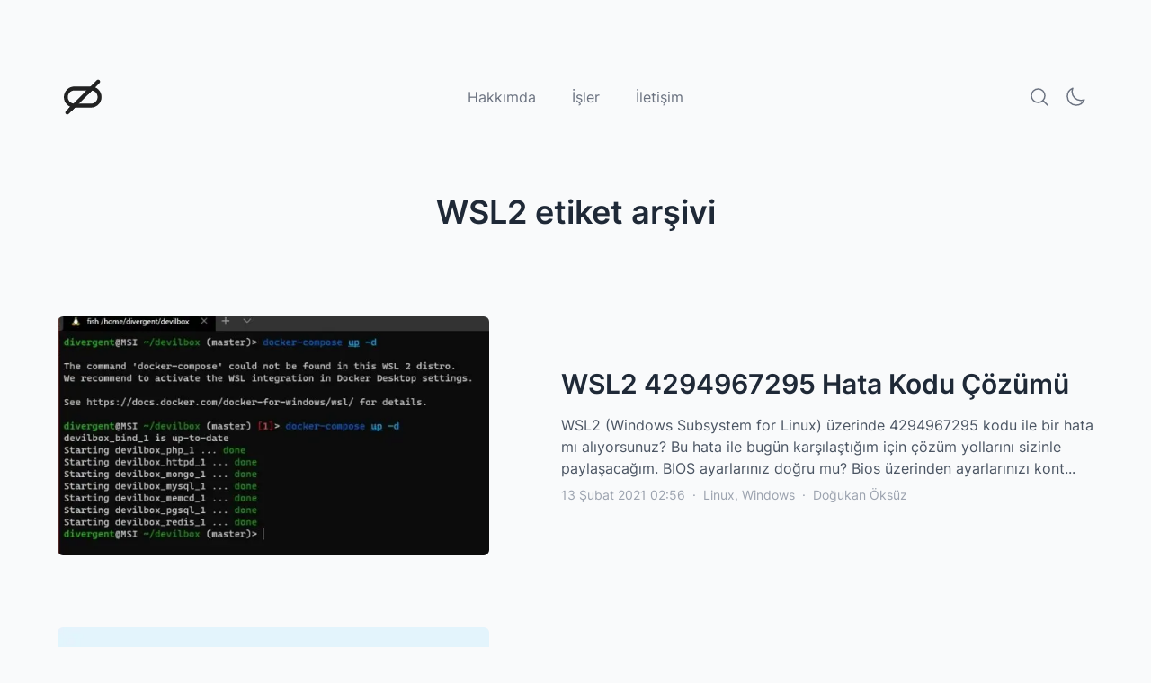

--- FILE ---
content_type: text/html; charset=utf-8
request_url: https://dogukan.dev/tag/wsl2
body_size: 6868
content:
<!DOCTYPE html><html lang="tr"><head><meta charSet="utf-8"/><meta name="viewport" content="width=device-width, initial-scale=1, shrink-to-fit=no"/><link rel="shortcut icon" href="/favicon/favicon.png"/><meta content="Doğukan Öksüz" name="author"/><meta name="apple-mobile-web-app-title" content="Doğukan Öksüz"/><meta name="application-name" content="Doğukan Öksüz"/><link rel="apple-touch-icon" sizes="180x180" href="/favicon/apple-touch-icon.png"/><link rel="manifest" href="/favicon/site.webmanifest"/><link rel="mask-icon" href="/favicon/safari-pinned-tab.svg" color="#ef4444"/><meta name="msapplication-TileColor" content="#ff4444"/><meta name="msapplication-config" content="/favicon/browserconfig.xml"/><meta name="theme-color" content="#ffffff"/><meta name="p:domain_verify" content="2bb6c8cd01f5a281f36ec615cb8c4814"/><link rel="canonical" href="https://dogukan.dev/tag/wsl2"/><title>WSL2 etiket arşivi - Doğukan Öksüz</title><meta itemProp="name" content="WSL2 etiket arşivi - Doğukan Öksüz"/><meta property="og:title" content="WSL2 etiket arşivi - Doğukan Öksüz"/><meta name="description" content="WSL2 isimli etiketi içeren yazılar arşivi. Doğukan Öksüz, Software Engineer."/><meta property="og:description" content="WSL2 isimli etiketi içeren yazılar arşivi. Doğukan Öksüz, Software Engineer."/><meta name="twitter:description" property="og:description" content="WSL2 isimli etiketi içeren yazılar arşivi. Doğukan Öksüz, Software Engineer."/><meta itemProp="description" content="WSL2 isimli etiketi içeren yazılar arşivi. Doğukan Öksüz, Software Engineer."/><meta name="twitter:text:title" content="WSL2 etiket arşivi - Doğukan Öksüz"/><meta name="twitter:title" content="WSL2 etiket arşivi - Doğukan Öksüz"/><meta name="twitter:url" content="https://dogukan.dev/tag/wsl2"/><meta name="twitter:card" content="summary_large_image"/><meta name="twitter:image" content="/favicon/twitter.jpg"/><meta name="twitter:domain" content="dogukan.dev"/><meta name="twitter:site" content="@lildivergent"/><meta name="twitter:creator" content="@lildivergent"/><meta property="og:url" content="https://dogukan.dev/tag/wsl2"/><meta property="og:site_name" content="Doğukan Öksüz"/><meta property="og:type" content="website"/><meta name="keywords" content="yazılım, php, java, c++, laravel, html, css, web developer, python, yapay zeka"/><meta property="og:image" content="/favicon/twitter.jpg"/><meta itemProp="image" content="/favicon/twitter.jpg"/><link rel="image" type="image/jpeg" href="/favicon/twitter.jpg"/><script type="application/ld+json">[{"@context":"http://schema.org","@type":"WebSite","name":"Doğukan Öksüz","url":"https://dogukan.dev","potentialAction":{"@type":"SearchAction","target":"https://dogukan.dev/search?query={search_term_string}","query-input":"required name=search_term_string"}}]</script><meta name="next-head-count" content="37"/><link data-next-font="" rel="preconnect" href="/" crossorigin="anonymous"/><link rel="preload" href="/_next/static/css/11554749364b047b.css" as="style"/><link rel="stylesheet" href="/_next/static/css/11554749364b047b.css" data-n-g=""/><noscript data-n-css=""></noscript><script defer="" nomodule="" src="/_next/static/chunks/polyfills-c67a75d1b6f99dc8.js" type="4d112ed88a23854fd60aea34-text/javascript"></script><script src="/_next/static/chunks/webpack-9333d562fbc873dc.js" defer="" type="4d112ed88a23854fd60aea34-text/javascript"></script><script src="/_next/static/chunks/framework-ac88a2a245aea9ab.js" defer="" type="4d112ed88a23854fd60aea34-text/javascript"></script><script src="/_next/static/chunks/main-348430311709c229.js" defer="" type="4d112ed88a23854fd60aea34-text/javascript"></script><script src="/_next/static/chunks/pages/_app-41ef53a32f44f7f4.js" defer="" type="4d112ed88a23854fd60aea34-text/javascript"></script><script src="/_next/static/chunks/473-2cf07cbb6ee1462e.js" defer="" type="4d112ed88a23854fd60aea34-text/javascript"></script><script src="/_next/static/chunks/pages/tag/%5Bslug%5D-12ae044c3cb06b83.js" defer="" type="4d112ed88a23854fd60aea34-text/javascript"></script><script src="/_next/static/aJLp4f4c5p5I4m4-Y_BDk/_buildManifest.js" defer="" type="4d112ed88a23854fd60aea34-text/javascript"></script><script src="/_next/static/aJLp4f4c5p5I4m4-Y_BDk/_ssgManifest.js" defer="" type="4d112ed88a23854fd60aea34-text/javascript"></script></head><body><div id="__next"><div style="opacity:0;transform:translateY(-50px) translateZ(0)"><header class="relative"><div class="mx-auto max-w-6xl px-5 py-0 md:py-4 lg:py-8 xl:px-0 xl:py-14"><div class="flex items-center justify-between py-6 md:justify-start md:space-x-10"><div class="flex justify-start lg:w-0 lg:flex-1"><a href="/"><span class="sr-only">Doğukan Öksüz</span><div><img alt="Doğukan Öksüz" loading="lazy" width="500" height="500" decoding="async" data-nimg="1" class="logo h-14 w-auto" style="color:transparent" src="/_next/static/media/logo_light.739719cc.svg"/></div></a></div><nav class="hidden space-x-10 md:flex"><a title="Hakkımda" class="text-base font-medium text-gray-500 hover:text-gray-900 dark:text-gray-400 dark:hover:text-gray-200" href="/page/ben-kimim">Hakkımda</a><a title="İşler" class="text-base font-medium text-gray-500 hover:text-gray-900 dark:text-gray-400 dark:hover:text-gray-200" href="/page/referanslar">İşler</a><a title="İletişim" class="text-base font-medium text-gray-500 hover:text-gray-900 dark:text-gray-400 dark:hover:text-gray-200" href="/page/iletisim">İletişim</a></nav><div class="items-center justify-end md:flex md:flex-1 lg:w-0"><div id="search" class="float-left whitespace-nowrap p-2 text-base font-medium text-gray-500 hover:text-gray-900 dark:hover:text-gray-300"><div class="inset-0 flex items-center justify-center"><div><svg xmlns="http://www.w3.org/2000/svg" fill="none" viewBox="0 0 24 24" stroke-width="1.5" stroke="currentColor" aria-hidden="true" class="h-6 w-6"><path stroke-linecap="round" stroke-linejoin="round" d="M21 21l-5.197-5.197m0 0A7.5 7.5 0 105.196 5.196a7.5 7.5 0 0010.607 10.607z"></path></svg></div></div></div><div id="mode-switch" class="float-left whitespace-nowrap p-2 text-base font-medium text-gray-500 hover:text-gray-900 dark:hover:text-gray-300"><svg xmlns="http://www.w3.org/2000/svg" fill="none" viewBox="0 0 24 24" stroke-width="1.5" stroke="currentColor" aria-hidden="true" class="h-6 w-6"><path stroke-linecap="round" stroke-linejoin="round" d="M21.752 15.002A9.718 9.718 0 0118 15.75c-5.385 0-9.75-4.365-9.75-9.75 0-1.33.266-2.597.748-3.752A9.753 9.753 0 003 11.25C3 16.635 7.365 21 12.75 21a9.753 9.753 0 009.002-5.998z"></path></svg></div><div id="mobile-menu" class="md:hidden float-left whitespace-nowrap p-2 text-base font-medium text-gray-500 hover:text-gray-900 dark:hover:text-gray-300"><div class="inset-0 flex items-center justify-center"><div><svg xmlns="http://www.w3.org/2000/svg" fill="none" viewBox="0 0 24 24" stroke-width="1.5" stroke="currentColor" aria-hidden="true" class="h-6 w-6"><path stroke-linecap="round" stroke-linejoin="round" d="M3.75 6.75h16.5M3.75 12h16.5m-16.5 5.25h16.5"></path></svg></div></div></div></div></div></div></header></div><div style="opacity:0;transform:translateY(50px) translateZ(0)"><div style="opacity:1;transform:none"><section class="mx-auto md:mb-24 mb-10 w-full max-w-6xl px-5 xl:px-0"><h1 class="mb-4 text-center text-4xl font-semibold text-gray-800 hover:text-black dark:text-gray-300 dark:hover:text-gray-500">WSL2<!-- --> etiket arşivi</h1></section><section class="mx-auto w-full max-w-6xl px-5 xl:px-0"><div style="opacity:0;transform:translateX(-50px) translateZ(0)"><article class="flex flex-wrap sm:flex-col md:mb-20 md:flex-row"><div class="article-image w-full rounded-md md:w-5/12"><a href="/wsl2-4294967295-hata-kodu-cozumu"><img alt="WSL2 4294967295 Hata Kodu Çözümü" loading="lazy" width="0" height="0" decoding="async" data-nimg="1" class="h-auto w-full rounded-md" style="color:transparent" sizes="40vw" srcSet="/_next/image?url=%2Fimages%2Fthumbs%2Fwsl2-4294967295-hata-kodu-cozumu-1614464401.jpg&amp;w=256&amp;q=75 256w, /_next/image?url=%2Fimages%2Fthumbs%2Fwsl2-4294967295-hata-kodu-cozumu-1614464401.jpg&amp;w=384&amp;q=75 384w, /_next/image?url=%2Fimages%2Fthumbs%2Fwsl2-4294967295-hata-kodu-cozumu-1614464401.jpg&amp;w=640&amp;q=75 640w, /_next/image?url=%2Fimages%2Fthumbs%2Fwsl2-4294967295-hata-kodu-cozumu-1614464401.jpg&amp;w=750&amp;q=75 750w, /_next/image?url=%2Fimages%2Fthumbs%2Fwsl2-4294967295-hata-kodu-cozumu-1614464401.jpg&amp;w=828&amp;q=75 828w, /_next/image?url=%2Fimages%2Fthumbs%2Fwsl2-4294967295-hata-kodu-cozumu-1614464401.jpg&amp;w=1080&amp;q=75 1080w, /_next/image?url=%2Fimages%2Fthumbs%2Fwsl2-4294967295-hata-kodu-cozumu-1614464401.jpg&amp;w=1200&amp;q=75 1200w, /_next/image?url=%2Fimages%2Fthumbs%2Fwsl2-4294967295-hata-kodu-cozumu-1614464401.jpg&amp;w=1920&amp;q=75 1920w, /_next/image?url=%2Fimages%2Fthumbs%2Fwsl2-4294967295-hata-kodu-cozumu-1614464401.jpg&amp;w=2048&amp;q=75 2048w, /_next/image?url=%2Fimages%2Fthumbs%2Fwsl2-4294967295-hata-kodu-cozumu-1614464401.jpg&amp;w=3840&amp;q=75 3840w" src="/_next/image?url=%2Fimages%2Fthumbs%2Fwsl2-4294967295-hata-kodu-cozumu-1614464401.jpg&amp;w=3840&amp;q=75"/></a></div><div class="article-excerpt flex flex-col justify-center py-10 md:w-7/12 md:py-0 md:pl-20"><h2 class="mb-4 text-3xl font-semibold text-gray-800 hover:text-black dark:text-gray-300 dark:hover:text-gray-500"><a class="block" href="/wsl2-4294967295-hata-kodu-cozumu">WSL2 4294967295 Hata Kodu Çözümü</a></h2><p class="text-gray-600 dark:text-gray-400">WSL2 (Windows Subsystem for Linux) üzerinde 4294967295 kodu ile bir hata mı alıyorsunuz? Bu hata ile bugün karşılaştığım için çözüm yollarını sizinle paylaşacağım.
BIOS ayarlarınız doğru mu?
Bios üzerinden ayarlarınızı kont...</p><div class="mt-2 text-sm text-gray-400 dark:text-gray-600"><span></span><span class="mx-2">·</span><span><a href="/category/linux">Linux</a><span>, </span></span><span><a href="/category/windows">Windows</a><span class="mx-2">·</span></span><span>Doğukan Öksüz</span></div></div></article></div><div style="opacity:0;transform:translateX(-50px) translateZ(0)"><article class="flex flex-wrap sm:flex-col md:mb-20 md:flex-row"><div class="article-image w-full rounded-md md:w-5/12"><a href="/wsl2-ile-docker-kullanmak"><img alt="WSL2 ile Docker Kullanmak" loading="lazy" width="0" height="0" decoding="async" data-nimg="1" class="h-auto w-full rounded-md" style="color:transparent" sizes="40vw" srcSet="/_next/image?url=%2Fimages%2Fthumbs%2Fwsl2-ile-docker-kullanmak-1614464424.jpg&amp;w=256&amp;q=75 256w, /_next/image?url=%2Fimages%2Fthumbs%2Fwsl2-ile-docker-kullanmak-1614464424.jpg&amp;w=384&amp;q=75 384w, /_next/image?url=%2Fimages%2Fthumbs%2Fwsl2-ile-docker-kullanmak-1614464424.jpg&amp;w=640&amp;q=75 640w, /_next/image?url=%2Fimages%2Fthumbs%2Fwsl2-ile-docker-kullanmak-1614464424.jpg&amp;w=750&amp;q=75 750w, /_next/image?url=%2Fimages%2Fthumbs%2Fwsl2-ile-docker-kullanmak-1614464424.jpg&amp;w=828&amp;q=75 828w, /_next/image?url=%2Fimages%2Fthumbs%2Fwsl2-ile-docker-kullanmak-1614464424.jpg&amp;w=1080&amp;q=75 1080w, /_next/image?url=%2Fimages%2Fthumbs%2Fwsl2-ile-docker-kullanmak-1614464424.jpg&amp;w=1200&amp;q=75 1200w, /_next/image?url=%2Fimages%2Fthumbs%2Fwsl2-ile-docker-kullanmak-1614464424.jpg&amp;w=1920&amp;q=75 1920w, /_next/image?url=%2Fimages%2Fthumbs%2Fwsl2-ile-docker-kullanmak-1614464424.jpg&amp;w=2048&amp;q=75 2048w, /_next/image?url=%2Fimages%2Fthumbs%2Fwsl2-ile-docker-kullanmak-1614464424.jpg&amp;w=3840&amp;q=75 3840w" src="/_next/image?url=%2Fimages%2Fthumbs%2Fwsl2-ile-docker-kullanmak-1614464424.jpg&amp;w=3840&amp;q=75"/></a></div><div class="article-excerpt flex flex-col justify-center py-10 md:w-7/12 md:py-0 md:pl-20"><h2 class="mb-4 text-3xl font-semibold text-gray-800 hover:text-black dark:text-gray-300 dark:hover:text-gray-500"><a class="block" href="/wsl2-ile-docker-kullanmak">WSL2 ile Docker Kullanmak</a></h2><p class="text-gray-600 dark:text-gray-400">Bugün WSL2 ile Docker containerlarımızı nasıl kurarız bu konuyu konuşacağız. Farkettiyseniz WSL2 üzerinde çalışan linux systemd tabanlı değil. Bu sebepten ötürü Docker containerlarınızı servis olarak çalıştıramayacaksınız. Bu...</p><div class="mt-2 text-sm text-gray-400 dark:text-gray-600"><span></span><span class="mx-2">·</span><span><a href="/category/linux">Linux</a><span>, </span></span><span><a href="/category/windows">Windows</a><span class="mx-2">·</span></span><span>Doğukan Öksüz</span></div></div></article></div><div style="opacity:0;transform:translateX(-50px) translateZ(0)"><article class="flex flex-wrap sm:flex-col md:mb-20 md:flex-row"><div class="article-image w-full rounded-md md:w-5/12"><a href="/wsl2-ile-windows-uezerinde-linux-kullanmak"><img alt="WSL2 ile Windows Üzerinde Linux Kullanmak" loading="lazy" width="0" height="0" decoding="async" data-nimg="1" class="h-auto w-full rounded-md" style="color:transparent" sizes="40vw" srcSet="/_next/image?url=%2Fimages%2Fthumbs%2Fwsl2-ile-windows-uezerinde-linux-kullanmak-1614464485.jpg&amp;w=256&amp;q=75 256w, /_next/image?url=%2Fimages%2Fthumbs%2Fwsl2-ile-windows-uezerinde-linux-kullanmak-1614464485.jpg&amp;w=384&amp;q=75 384w, /_next/image?url=%2Fimages%2Fthumbs%2Fwsl2-ile-windows-uezerinde-linux-kullanmak-1614464485.jpg&amp;w=640&amp;q=75 640w, /_next/image?url=%2Fimages%2Fthumbs%2Fwsl2-ile-windows-uezerinde-linux-kullanmak-1614464485.jpg&amp;w=750&amp;q=75 750w, /_next/image?url=%2Fimages%2Fthumbs%2Fwsl2-ile-windows-uezerinde-linux-kullanmak-1614464485.jpg&amp;w=828&amp;q=75 828w, /_next/image?url=%2Fimages%2Fthumbs%2Fwsl2-ile-windows-uezerinde-linux-kullanmak-1614464485.jpg&amp;w=1080&amp;q=75 1080w, /_next/image?url=%2Fimages%2Fthumbs%2Fwsl2-ile-windows-uezerinde-linux-kullanmak-1614464485.jpg&amp;w=1200&amp;q=75 1200w, /_next/image?url=%2Fimages%2Fthumbs%2Fwsl2-ile-windows-uezerinde-linux-kullanmak-1614464485.jpg&amp;w=1920&amp;q=75 1920w, /_next/image?url=%2Fimages%2Fthumbs%2Fwsl2-ile-windows-uezerinde-linux-kullanmak-1614464485.jpg&amp;w=2048&amp;q=75 2048w, /_next/image?url=%2Fimages%2Fthumbs%2Fwsl2-ile-windows-uezerinde-linux-kullanmak-1614464485.jpg&amp;w=3840&amp;q=75 3840w" src="/_next/image?url=%2Fimages%2Fthumbs%2Fwsl2-ile-windows-uezerinde-linux-kullanmak-1614464485.jpg&amp;w=3840&amp;q=75"/></a></div><div class="article-excerpt flex flex-col justify-center py-10 md:w-7/12 md:py-0 md:pl-20"><h2 class="mb-4 text-3xl font-semibold text-gray-800 hover:text-black dark:text-gray-300 dark:hover:text-gray-500"><a class="block" href="/wsl2-ile-windows-uezerinde-linux-kullanmak">WSL2 ile Windows Üzerinde Linux Kullanmak</a></h2><p class="text-gray-600 dark:text-gray-400">Bu makalede Windows&#x27;a Windows Subsystem for Linux 2&#x27;yi nasıl kuracağımızı öğreneceğiz. Öncelikle bahsetmemiz gereken konu tabiki de WSL2 nedir?
 
WSL Nedir?
WSL&#x27;in açılımı Windows Subsystem for Linux&#x27;tur. Basit olarak ko...</p><div class="mt-2 text-sm text-gray-400 dark:text-gray-600"><span></span><span class="mx-2">·</span><span><a href="/category/linux">Linux</a><span>, </span></span><span><a href="/category/windows">Windows</a><span class="mx-2">·</span></span><span>Doğukan Öksüz</span></div></div></article></div><div><div></div></div><div></div></section></div></div><div style="opacity:0;transform:translateY(50px) translateZ(0)"><footer class="w-100 mx-auto mt-14 flex max-w-6xl flex-col justify-between px-5 pb-12 text-gray-500 md:flex-row xl:px-0"><div class="mb-8 flex justify-center">© <!-- -->2026<!-- --> Doğukan Öksüz</div><div class="flex justify-center text-gray-500"><ul class="flex"><li class="ml-5"><a target="_blank" title="Facebook" href="https://fb.me/dogukanoksuz"><svg class="h-5 w-5 fill-current text-gray-500 hover:text-gray-700 dark:hover:text-gray-300" xmlns="http://www.w3.org/2000/svg" viewBox="0 0 24 24"><path d="M24 12.073c0-6.627-5.373-12-12-12s-12 5.373-12 12c0 5.99 4.388 10.954 10.125 11.854v-8.385H7.078v-3.47h3.047V9.43c0-3.007 1.792-4.669 4.533-4.669 1.312 0 2.686.235 2.686.235v2.953H15.83c-1.491 0-1.956.925-1.956 1.874v2.25h3.328l-.532 3.47h-2.796v8.385C19.612 23.027 24 18.062 24 12.073z"></path></svg></a></li><li class="ml-5"><a target="_blank" title="Twitter" href="https://twitter.com/lildivergent"><svg class="h-5 w-5 fill-current text-gray-500 hover:text-gray-700 dark:hover:text-gray-300" xmlns="http://www.w3.org/2000/svg" viewBox="0 0 24 24"><path d="M23.953 4.57a10 10 0 01-2.825.775 4.958 4.958 0 002.163-2.723c-.951.555-2.005.959-3.127 1.184a4.92 4.92 0 00-8.384 4.482C7.69 8.095 4.067 6.13 1.64 3.162a4.822 4.822 0 00-.666 2.475c0 1.71.87 3.213 2.188 4.096a4.904 4.904 0 01-2.228-.616v.06a4.923 4.923 0 003.946 4.827 4.996 4.996 0 01-2.212.085 4.936 4.936 0 004.604 3.417 9.867 9.867 0 01-6.102 2.105c-.39 0-.779-.023-1.17-.067a13.995 13.995 0 007.557 2.209c9.053 0 13.998-7.496 13.998-13.985 0-.21 0-.42-.015-.63A9.935 9.935 0 0024 4.59z"></path></svg></a></li><li class="ml-5"><a target="_blank" title="Instagram" href="https://instagram.com/dogukan.jpg"><svg class="h-5 w-5 fill-current text-gray-500 hover:text-gray-700 dark:hover:text-gray-300" role="img" viewBox="0 0 24 24" xmlns="http://www.w3.org/2000/svg"><path d="M12 0C8.74 0 8.333.015 7.053.072 5.775.132 4.905.333 4.14.63c-.789.306-1.459.717-2.126 1.384S.935 3.35.63 4.14C.333 4.905.131 5.775.072 7.053.012 8.333 0 8.74 0 12s.015 3.667.072 4.947c.06 1.277.261 2.148.558 2.913.306.788.717 1.459 1.384 2.126.667.666 1.336 1.079 2.126 1.384.766.296 1.636.499 2.913.558C8.333 23.988 8.74 24 12 24s3.667-.015 4.947-.072c1.277-.06 2.148-.262 2.913-.558.788-.306 1.459-.718 2.126-1.384.666-.667 1.079-1.335 1.384-2.126.296-.765.499-1.636.558-2.913.06-1.28.072-1.687.072-4.947s-.015-3.667-.072-4.947c-.06-1.277-.262-2.149-.558-2.913-.306-.789-.718-1.459-1.384-2.126C21.319 1.347 20.651.935 19.86.63c-.765-.297-1.636-.499-2.913-.558C15.667.012 15.26 0 12 0zm0 2.16c3.203 0 3.585.016 4.85.071 1.17.055 1.805.249 2.227.415.562.217.96.477 1.382.896.419.42.679.819.896 1.381.164.422.36 1.057.413 2.227.057 1.266.07 1.646.07 4.85s-.015 3.585-.074 4.85c-.061 1.17-.256 1.805-.421 2.227-.224.562-.479.96-.899 1.382-.419.419-.824.679-1.38.896-.42.164-1.065.36-2.235.413-1.274.057-1.649.07-4.859.07-3.211 0-3.586-.015-4.859-.074-1.171-.061-1.816-.256-2.236-.421-.569-.224-.96-.479-1.379-.899-.421-.419-.69-.824-.9-1.38-.165-.42-.359-1.065-.42-2.235-.045-1.26-.061-1.649-.061-4.844 0-3.196.016-3.586.061-4.861.061-1.17.255-1.814.42-2.234.21-.57.479-.96.9-1.381.419-.419.81-.689 1.379-.898.42-.166 1.051-.361 2.221-.421 1.275-.045 1.65-.06 4.859-.06l.045.03zm0 3.678c-3.405 0-6.162 2.76-6.162 6.162 0 3.405 2.76 6.162 6.162 6.162 3.405 0 6.162-2.76 6.162-6.162 0-3.405-2.76-6.162-6.162-6.162zM12 16c-2.21 0-4-1.79-4-4s1.79-4 4-4 4 1.79 4 4-1.79 4-4 4zm7.846-10.405c0 .795-.646 1.44-1.44 1.44-.795 0-1.44-.646-1.44-1.44 0-.794.646-1.439 1.44-1.439.793-.001 1.44.645 1.44 1.439z"></path></svg></a></li><li class="ml-5"><a target="_blank" title="LinkedIn" href="https://linkedin.com/in/dogukanoksuz"><svg class="h-5 w-5 fill-current text-gray-500 hover:text-gray-700 dark:hover:text-gray-300" role="img" viewBox="0 0 24 24" xmlns="http://www.w3.org/2000/svg"><path d="M20.447 20.452h-3.554v-5.569c0-1.328-.027-3.037-1.852-3.037-1.853 0-2.136 1.445-2.136 2.939v5.667H9.351V9h3.414v1.561h.046c.477-.9 1.637-1.85 3.37-1.85 3.601 0 4.267 2.37 4.267 5.455v6.286zM5.337 7.433c-1.144 0-2.063-.926-2.063-2.065 0-1.138.92-2.063 2.063-2.063 1.14 0 2.064.925 2.064 2.063 0 1.139-.925 2.065-2.064 2.065zm1.782 13.019H3.555V9h3.564v11.452zM22.225 0H1.771C.792 0 0 .774 0 1.729v20.542C0 23.227.792 24 1.771 24h20.451C23.2 24 24 23.227 24 22.271V1.729C24 .774 23.2 0 22.222 0h.003z"></path></svg></a></li><li class="ml-5"><a target="_blank" title="GitHub" href="https://github.com/dogukanoksuz"><svg class="h-5 w-5 fill-current text-gray-500 hover:text-gray-700 dark:hover:text-gray-300" role="img" viewBox="0 0 24 24" xmlns="http://www.w3.org/2000/svg"><path d="M12 .297c-6.63 0-12 5.373-12 12 0 5.303 3.438 9.8 8.205 11.385.6.113.82-.258.82-.577 0-.285-.01-1.04-.015-2.04-3.338.724-4.042-1.61-4.042-1.61C4.422 18.07 3.633 17.7 3.633 17.7c-1.087-.744.084-.729.084-.729 1.205.084 1.838 1.236 1.838 1.236 1.07 1.835 2.809 1.305 3.495.998.108-.776.417-1.305.76-1.605-2.665-.3-5.466-1.332-5.466-5.93 0-1.31.465-2.38 1.235-3.22-.135-.303-.54-1.523.105-3.176 0 0 1.005-.322 3.3 1.23.96-.267 1.98-.399 3-.405 1.02.006 2.04.138 3 .405 2.28-1.552 3.285-1.23 3.285-1.23.645 1.653.24 2.873.12 3.176.765.84 1.23 1.91 1.23 3.22 0 4.61-2.805 5.625-5.475 5.92.42.36.81 1.096.81 2.22 0 1.606-.015 2.896-.015 3.286 0 .315.21.69.825.57C20.565 22.092 24 17.592 24 12.297c0-6.627-5.373-12-12-12"></path></svg></a></li><li class="ml-5" style="margin-top:-1px"><a target="_blank" title="RSS Feed" href="https://dogukan.dev/rss.xml"><svg class="h-6 w-6 fill-current text-gray-500 hover:text-gray-700 dark:hover:text-gray-300" fill="currentColor" viewBox="0 0 20 20" xmlns="http://www.w3.org/2000/svg"><path d="M5 3a1 1 0 000 2c5.523 0 10 4.477 10 10a1 1 0 102 0C17 8.373 11.627 3 5 3z"></path><path d="M4 9a1 1 0 011-1 7 7 0 017 7 1 1 0 11-2 0 5 5 0 00-5-5 1 1 0 01-1-1zM3 15a2 2 0 114 0 2 2 0 01-4 0z"></path></svg></a></li><li class="ml-4"><a target="_blank" title="Email" href="/cdn-cgi/l/email-protection#9ff2fadffbf0f8eaf4fef1b1fbfae9"><svg class="h-7 w-7 fill-current text-gray-500 hover:text-gray-700 dark:hover:text-gray-300" style="margin-top:-4px" viewBox="0 0 20 20" xmlns="http://www.w3.org/2000/svg"><path d="M2.003 5.884L10 9.882l7.997-3.998A2 2 0 0016 4H4a2 2 0 00-1.997 1.884z"></path><path d="M18 8.118l-8 4-8-4V14a2 2 0 002 2h12a2 2 0 002-2V8.118z"></path></svg></a></li></ul></div></footer></div></div><script data-cfasync="false" src="/cdn-cgi/scripts/5c5dd728/cloudflare-static/email-decode.min.js"></script><script id="__NEXT_DATA__" type="application/json">{"props":{"pageProps":{"trpcState":{"json":{"mutations":[],"queries":[{"state":{"data":{"id":"66","name":"WSL2","slug":"wsl2"},"dataUpdateCount":1,"dataUpdatedAt":1768765642856,"error":null,"errorUpdateCount":0,"errorUpdatedAt":0,"fetchFailureCount":0,"fetchFailureReason":null,"fetchMeta":null,"isInvalidated":false,"status":"success","fetchStatus":"idle"},"queryKey":[["tag","show"],{"input":{"slug":"wsl2"},"type":"query"}],"queryHash":"[[\"tag\",\"show\"],{\"input\":{\"slug\":\"wsl2\"},\"type\":\"query\"}]"},{"state":{"data":[{"id":"32","title":"WSL2 4294967295 Hata Kodu Çözümü","slug":"wsl2-4294967295-hata-kodu-cozumu","content":"WSL2 (Windows Subsystem for Linux) üzerinde 4294967295 kodu ile bir hata mı alıyorsunuz? Bu hata ile bugün karşılaştığım için çözüm yollarını sizinle paylaşacağım.\r\nBIOS ayarlarınız doğru mu?\r\nBios üzerinden ayarlarınızı kont...","thumbnail_path":"/images/thumbs/wsl2-4294967295-hata-kodu-cozumu-1614464401.jpg","seo_description":"WSL2 (Windows Subsystem for Linux) üzerinde 4294967295 kodu ile bir hata mı alıyorsunuz? Bu hata ile bugün karşılaştığım için çözüm yollarını sizinle paylaşacağım.","created_at":"2021-02-13T02:56:15.000Z","updated_at":"2021-02-28T06:20:01.000Z","post_category":[{"id":"126","category_id":"2","post_id":"32","category":{"id":"2","title":"Linux","slug":"linux"}},{"id":"127","category_id":"9","post_id":"32","category":{"id":"9","title":"Windows","slug":"windows"}}]},{"id":"31","title":"WSL2 ile Docker Kullanmak","slug":"wsl2-ile-docker-kullanmak","content":"Bugün WSL2 ile Docker containerlarımızı nasıl kurarız bu konuyu konuşacağız. Farkettiyseniz WSL2 üzerinde çalışan linux systemd tabanlı değil. Bu sebepten ötürü Docker containerlarınızı servis olarak çalıştıramayacaksınız. Bu...","thumbnail_path":"/images/thumbs/wsl2-ile-docker-kullanmak-1614464424.jpg","seo_description":"Bugün WSL2 ile Docker containerlarımızı nasıl kurarız bu konuyu konuşacağız. WSL 2 ile docker kullanmak. WSL 2 nedir","created_at":"2020-10-15T04:35:19.000Z","updated_at":"2021-02-28T06:20:24.000Z","post_category":[{"id":"128","category_id":"2","post_id":"31","category":{"id":"2","title":"Linux","slug":"linux"}},{"id":"129","category_id":"9","post_id":"31","category":{"id":"9","title":"Windows","slug":"windows"}}]},{"id":"26","title":"WSL2 ile Windows Üzerinde Linux Kullanmak","slug":"wsl2-ile-windows-uezerinde-linux-kullanmak","content":"\r\nBu makalede Windows'a Windows Subsystem for Linux 2'yi nasıl kuracağımızı öğreneceğiz. Öncelikle bahsetmemiz gereken konu tabiki de WSL2 nedir?\r\n \r\nWSL Nedir?\r\nWSL'in açılımı Windows Subsystem for Linux'tur. Basit olarak ko...","thumbnail_path":"/images/thumbs/wsl2-ile-windows-uezerinde-linux-kullanmak-1614464485.jpg","seo_description":"Bu makalede Windows'a Windows Subsystem for Linux 2'yi nasıl kuracağımızı öğreneceğiz. Öncelikle bahsetmemiz gereken konu tabiki de WSL2 nedir ve nasıl kurulur?","created_at":"2020-06-17T23:00:15.000Z","updated_at":"2021-02-28T06:21:25.000Z","post_category":[{"id":"134","category_id":"2","post_id":"26","category":{"id":"2","title":"Linux","slug":"linux"}},{"id":"135","category_id":"9","post_id":"26","category":{"id":"9","title":"Windows","slug":"windows"}}]}],"dataUpdateCount":1,"dataUpdatedAt":1768765642859,"error":null,"errorUpdateCount":0,"errorUpdatedAt":0,"fetchFailureCount":0,"fetchFailureReason":null,"fetchMeta":null,"isInvalidated":false,"status":"success","fetchStatus":"idle"},"queryKey":[["tag","initialPosts"],{"input":{"slug":"wsl2","page":1,"per_page":6},"type":"query"}],"queryHash":"[[\"tag\",\"initialPosts\"],{\"input\":{\"page\":1,\"per_page\":6,\"slug\":\"wsl2\"},\"type\":\"query\"}]"}]},"meta":{"values":{"queries.0.state.data.id":["bigint"],"queries.1.state.data.0.id":["bigint"],"queries.1.state.data.0.created_at":["Date"],"queries.1.state.data.0.updated_at":["Date"],"queries.1.state.data.0.post_category.0.id":["bigint"],"queries.1.state.data.0.post_category.0.category_id":["bigint"],"queries.1.state.data.0.post_category.0.post_id":["bigint"],"queries.1.state.data.0.post_category.0.category.id":["bigint"],"queries.1.state.data.0.post_category.1.id":["bigint"],"queries.1.state.data.0.post_category.1.category_id":["bigint"],"queries.1.state.data.0.post_category.1.post_id":["bigint"],"queries.1.state.data.0.post_category.1.category.id":["bigint"],"queries.1.state.data.1.id":["bigint"],"queries.1.state.data.1.created_at":["Date"],"queries.1.state.data.1.updated_at":["Date"],"queries.1.state.data.1.post_category.0.id":["bigint"],"queries.1.state.data.1.post_category.0.category_id":["bigint"],"queries.1.state.data.1.post_category.0.post_id":["bigint"],"queries.1.state.data.1.post_category.0.category.id":["bigint"],"queries.1.state.data.1.post_category.1.id":["bigint"],"queries.1.state.data.1.post_category.1.category_id":["bigint"],"queries.1.state.data.1.post_category.1.post_id":["bigint"],"queries.1.state.data.1.post_category.1.category.id":["bigint"],"queries.1.state.data.2.id":["bigint"],"queries.1.state.data.2.created_at":["Date"],"queries.1.state.data.2.updated_at":["Date"],"queries.1.state.data.2.post_category.0.id":["bigint"],"queries.1.state.data.2.post_category.0.category_id":["bigint"],"queries.1.state.data.2.post_category.0.post_id":["bigint"],"queries.1.state.data.2.post_category.0.category.id":["bigint"],"queries.1.state.data.2.post_category.1.id":["bigint"],"queries.1.state.data.2.post_category.1.category_id":["bigint"],"queries.1.state.data.2.post_category.1.post_id":["bigint"],"queries.1.state.data.2.post_category.1.category.id":["bigint"]},"referentialEqualities":{"queries.1.state.data.0.id":["queries.1.state.data.0.post_category.0.post_id","queries.1.state.data.0.post_category.1.post_id"],"queries.1.state.data.0.post_category.0.category_id":["queries.1.state.data.1.post_category.0.category_id","queries.1.state.data.2.post_category.0.category_id","queries.1.state.data.0.post_category.0.category.id","queries.1.state.data.1.post_category.0.category.id","queries.1.state.data.2.post_category.0.category.id"],"queries.1.state.data.0.post_category.1.category_id":["queries.1.state.data.1.post_category.1.category_id","queries.1.state.data.2.post_category.1.category_id","queries.1.state.data.0.post_category.1.category.id","queries.1.state.data.1.post_category.1.category.id","queries.1.state.data.2.post_category.1.category.id"],"queries.1.state.data.1.id":["queries.1.state.data.1.post_category.0.post_id","queries.1.state.data.1.post_category.1.post_id"],"queries.1.state.data.2.id":["queries.1.state.data.2.post_category.0.post_id","queries.1.state.data.2.post_category.1.post_id"]}}},"tag":{"id":"66","name":"WSL2","slug":"wsl2"},"posts":[{"id":"32","title":"WSL2 4294967295 Hata Kodu Çözümü","slug":"wsl2-4294967295-hata-kodu-cozumu","content":"WSL2 (Windows Subsystem for Linux) üzerinde 4294967295 kodu ile bir hata mı alıyorsunuz? Bu hata ile bugün karşılaştığım için çözüm yollarını sizinle paylaşacağım.\r\nBIOS ayarlarınız doğru mu?\r\nBios üzerinden ayarlarınızı kont...","thumbnail_path":"/images/thumbs/wsl2-4294967295-hata-kodu-cozumu-1614464401.jpg","seo_description":"WSL2 (Windows Subsystem for Linux) üzerinde 4294967295 kodu ile bir hata mı alıyorsunuz? Bu hata ile bugün karşılaştığım için çözüm yollarını sizinle paylaşacağım.","created_at":"2021-02-13T02:56:15.000Z","updated_at":"2021-02-28T06:20:01.000Z","post_category":[{"id":"126","category_id":"2","post_id":"32","category":{"id":"2","title":"Linux","slug":"linux"}},{"id":"127","category_id":"9","post_id":"32","category":{"id":"9","title":"Windows","slug":"windows"}}]},{"id":"31","title":"WSL2 ile Docker Kullanmak","slug":"wsl2-ile-docker-kullanmak","content":"Bugün WSL2 ile Docker containerlarımızı nasıl kurarız bu konuyu konuşacağız. Farkettiyseniz WSL2 üzerinde çalışan linux systemd tabanlı değil. Bu sebepten ötürü Docker containerlarınızı servis olarak çalıştıramayacaksınız. Bu...","thumbnail_path":"/images/thumbs/wsl2-ile-docker-kullanmak-1614464424.jpg","seo_description":"Bugün WSL2 ile Docker containerlarımızı nasıl kurarız bu konuyu konuşacağız. WSL 2 ile docker kullanmak. WSL 2 nedir","created_at":"2020-10-15T04:35:19.000Z","updated_at":"2021-02-28T06:20:24.000Z","post_category":[{"id":"128","category_id":"2","post_id":"31","category":{"id":"2","title":"Linux","slug":"linux"}},{"id":"129","category_id":"9","post_id":"31","category":{"id":"9","title":"Windows","slug":"windows"}}]},{"id":"26","title":"WSL2 ile Windows Üzerinde Linux Kullanmak","slug":"wsl2-ile-windows-uezerinde-linux-kullanmak","content":"\r\nBu makalede Windows'a Windows Subsystem for Linux 2'yi nasıl kuracağımızı öğreneceğiz. Öncelikle bahsetmemiz gereken konu tabiki de WSL2 nedir?\r\n \r\nWSL Nedir?\r\nWSL'in açılımı Windows Subsystem for Linux'tur. Basit olarak ko...","thumbnail_path":"/images/thumbs/wsl2-ile-windows-uezerinde-linux-kullanmak-1614464485.jpg","seo_description":"Bu makalede Windows'a Windows Subsystem for Linux 2'yi nasıl kuracağımızı öğreneceğiz. Öncelikle bahsetmemiz gereken konu tabiki de WSL2 nedir ve nasıl kurulur?","created_at":"2020-06-17T23:00:15.000Z","updated_at":"2021-02-28T06:21:25.000Z","post_category":[{"id":"134","category_id":"2","post_id":"26","category":{"id":"2","title":"Linux","slug":"linux"}},{"id":"135","category_id":"9","post_id":"26","category":{"id":"9","title":"Windows","slug":"windows"}}]}],"_superjson":{"values":{"tag.id":["bigint"],"posts.0.id":["bigint"],"posts.0.created_at":["Date"],"posts.0.updated_at":["Date"],"posts.0.post_category.0.id":["bigint"],"posts.0.post_category.0.category_id":["bigint"],"posts.0.post_category.0.post_id":["bigint"],"posts.0.post_category.0.category.id":["bigint"],"posts.0.post_category.1.id":["bigint"],"posts.0.post_category.1.category_id":["bigint"],"posts.0.post_category.1.post_id":["bigint"],"posts.0.post_category.1.category.id":["bigint"],"posts.1.id":["bigint"],"posts.1.created_at":["Date"],"posts.1.updated_at":["Date"],"posts.1.post_category.0.id":["bigint"],"posts.1.post_category.0.category_id":["bigint"],"posts.1.post_category.0.post_id":["bigint"],"posts.1.post_category.0.category.id":["bigint"],"posts.1.post_category.1.id":["bigint"],"posts.1.post_category.1.category_id":["bigint"],"posts.1.post_category.1.post_id":["bigint"],"posts.1.post_category.1.category.id":["bigint"],"posts.2.id":["bigint"],"posts.2.created_at":["Date"],"posts.2.updated_at":["Date"],"posts.2.post_category.0.id":["bigint"],"posts.2.post_category.0.category_id":["bigint"],"posts.2.post_category.0.post_id":["bigint"],"posts.2.post_category.0.category.id":["bigint"],"posts.2.post_category.1.id":["bigint"],"posts.2.post_category.1.category_id":["bigint"],"posts.2.post_category.1.post_id":["bigint"],"posts.2.post_category.1.category.id":["bigint"]},"referentialEqualities":{"posts.0.id":["posts.0.post_category.0.post_id","posts.0.post_category.1.post_id"],"posts.0.post_category.0.category_id":["posts.1.post_category.0.category_id","posts.2.post_category.0.category_id","posts.0.post_category.0.category.id","posts.1.post_category.0.category.id","posts.2.post_category.0.category.id"],"posts.0.post_category.1.category_id":["posts.1.post_category.1.category_id","posts.2.post_category.1.category_id","posts.0.post_category.1.category.id","posts.1.post_category.1.category.id","posts.2.post_category.1.category.id"],"posts.1.id":["posts.1.post_category.0.post_id","posts.1.post_category.1.post_id"],"posts.2.id":["posts.2.post_category.0.post_id","posts.2.post_category.1.post_id"]}}},"__N_SSP":true},"page":"/tag/[slug]","query":{"slug":"wsl2"},"buildId":"aJLp4f4c5p5I4m4-Y_BDk","isFallback":false,"gssp":true,"locale":"tr","locales":["tr"],"defaultLocale":"tr","scriptLoader":[]}</script><script src="/cdn-cgi/scripts/7d0fa10a/cloudflare-static/rocket-loader.min.js" data-cf-settings="4d112ed88a23854fd60aea34-|49" defer></script><script defer src="https://static.cloudflareinsights.com/beacon.min.js/vcd15cbe7772f49c399c6a5babf22c1241717689176015" integrity="sha512-ZpsOmlRQV6y907TI0dKBHq9Md29nnaEIPlkf84rnaERnq6zvWvPUqr2ft8M1aS28oN72PdrCzSjY4U6VaAw1EQ==" data-cf-beacon='{"version":"2024.11.0","token":"925d24ebce2b422c82983b3561c52d06","r":1,"server_timing":{"name":{"cfCacheStatus":true,"cfEdge":true,"cfExtPri":true,"cfL4":true,"cfOrigin":true,"cfSpeedBrain":true},"location_startswith":null}}' crossorigin="anonymous"></script>
</body></html>

--- FILE ---
content_type: application/javascript; charset=UTF-8
request_url: https://dogukan.dev/_next/static/chunks/pages/page/%5Bslug%5D-5e1ff2d49d85d04c.js
body_size: 5947
content:
(self.webpackChunk_N_E=self.webpackChunk_N_E||[]).push([[882],{2535:function(e,t,r){"use strict";var n=r(6237),a={childContextTypes:!0,contextType:!0,contextTypes:!0,defaultProps:!0,displayName:!0,getDefaultProps:!0,getDerivedStateFromError:!0,getDerivedStateFromProps:!0,mixins:!0,propTypes:!0,type:!0},o={name:!0,length:!0,prototype:!0,caller:!0,callee:!0,arguments:!0,arity:!0},i={$$typeof:!0,compare:!0,defaultProps:!0,displayName:!0,propTypes:!0,type:!0},c={};function s(e){return n.isMemo(e)?i:c[e.$$typeof]||a}c[n.ForwardRef]={$$typeof:!0,render:!0,defaultProps:!0,displayName:!0,propTypes:!0},c[n.Memo]=i;var l=Object.defineProperty,u=Object.getOwnPropertyNames,p=Object.getOwnPropertySymbols,f=Object.getOwnPropertyDescriptor,m=Object.getPrototypeOf,d=Object.prototype;e.exports=function e(t,r,n){if("string"!=typeof r){if(d){var a=m(r);a&&a!==d&&e(t,a,n)}var i=u(r);p&&(i=i.concat(p(r)));for(var c=s(t),g=s(r),x=0;x<i.length;++x){var y=i[x];if(!o[y]&&!(n&&n[y])&&!(g&&g[y])&&!(c&&c[y])){var h=f(r,y);try{l(t,y,h)}catch(e){}}}}return t}},7165:function(e,t,r){var n,a,o,i,c,s,l,u,p=r(9557);!(n="object"==typeof window?window:{}).JS_HTMLENCODE_NO_NODE_JS&&"object"==typeof p&&p.versions&&p.versions.node&&(n=r.g),a=!n.JS_HTMLENCODE_NO_COMMON_JS&&e.exports,o=r.amdO,i={"&nbsp;":"\xa0","&iexcl;":"\xa1","&cent;":"\xa2","&pound;":"\xa3","&curren;":"\xa4","&yen;":"\xa5","&brvbar;":"\xa6","&sect;":"\xa7","&uml;":"\xa8","&copy;":"\xa9","&ordf;":"\xaa","&laquo;":"\xab","&not;":"\xac","&shy;":"\xad","&reg;":"\xae","&macr;":"\xaf","&deg;":"\xb0","&plusmn;":"\xb1","&sup2;":"\xb2","&sup3;":"\xb3","&acute;":"\xb4","&micro;":"\xb5","&para;":"\xb6","&middot;":"\xb7","&cedil;":"\xb8","&sup1;":"\xb9","&ordm;":"\xba","&raquo;":"\xbb","&frac14;":"\xbc","&frac12;":"\xbd","&frac34;":"\xbe","&iquest;":"\xbf","&Agrave;":"\xc0","&Aacute;":"\xc1","&Acirc;":"\xc2","&Atilde;":"\xc3","&Auml;":"\xc4","&Aring;":"\xc5","&AElig;":"\xc6","&Ccedil;":"\xc7","&Egrave;":"\xc8","&Eacute;":"\xc9","&Ecirc;":"\xca","&Euml;":"\xcb","&Igrave;":"\xcc","&Iacute;":"\xcd","&Icirc;":"\xce","&Iuml;":"\xcf","&ETH;":"\xd0","&Ntilde;":"\xd1","&Ograve;":"\xd2","&Oacute;":"\xd3","&Ocirc;":"\xd4","&Otilde;":"\xd5","&Ouml;":"\xd6","&times;":"\xd7","&Oslash;":"\xd8","&Ugrave;":"\xd9","&Uacute;":"\xda","&Ucirc;":"\xdb","&Uuml;":"\xdc","&Yacute;":"\xdd","&THORN;":"\xde","&szlig;":"\xdf","&agrave;":"\xe0","&aacute;":"\xe1","&acirc;":"\xe2","&atilde;":"\xe3","&auml;":"\xe4","&aring;":"\xe5","&aelig;":"\xe6","&ccedil;":"\xe7","&egrave;":"\xe8","&eacute;":"\xe9","&ecirc;":"\xea","&euml;":"\xeb","&igrave;":"\xec","&iacute;":"\xed","&icirc;":"\xee","&iuml;":"\xef","&eth;":"\xf0","&ntilde;":"\xf1","&ograve;":"\xf2","&oacute;":"\xf3","&ocirc;":"\xf4","&otilde;":"\xf5","&ouml;":"\xf6","&divide;":"\xf7","&oslash;":"\xf8","&ugrave;":"\xf9","&uacute;":"\xfa","&ucirc;":"\xfb","&uuml;":"\xfc","&yacute;":"\xfd","&thorn;":"\xfe","&yuml;":"\xff","&quot;":'"',"&amp;":"&","&lt;":"<","&gt;":">","&apos;":"'","&OElig;":"Œ","&oelig;":"œ","&Scaron;":"Š","&scaron;":"š","&Yuml;":"Ÿ","&circ;":"ˆ","&tilde;":"˜","&ensp;":" ","&emsp;":" ","&thinsp;":" ","&zwnj;":"‌","&zwj;":"‍","&lrm;":"‎","&rlm;":"‏","&ndash;":"–","&mdash;":"—","&lsquo;":"‘","&rsquo;":"’","&sbquo;":"‚","&ldquo;":"“","&rdquo;":"”","&bdquo;":"„","&dagger;":"†","&Dagger;":"‡","&permil;":"‰","&lsaquo;":"‹","&rsaquo;":"›","&euro;":"€","&fnof;":"ƒ","&Alpha;":"Α","&Beta;":"Β","&Gamma;":"Γ","&Delta;":"Δ","&Epsilon;":"Ε","&Zeta;":"Ζ","&Eta;":"Η","&Theta;":"Θ","&Iota;":"Ι","&Kappa;":"Κ","&Lambda;":"Λ","&Mu;":"Μ","&Nu;":"Ν","&Xi;":"Ξ","&Omicron;":"Ο","&Pi;":"Π","&Rho;":"Ρ","&Sigma;":"Σ","&Tau;":"Τ","&Upsilon;":"Υ","&Phi;":"Φ","&Chi;":"Χ","&Psi;":"Ψ","&Omega;":"Ω","&alpha;":"α","&beta;":"β","&gamma;":"γ","&delta;":"δ","&epsilon;":"ε","&zeta;":"ζ","&eta;":"η","&theta;":"θ","&iota;":"ι","&kappa;":"κ","&lambda;":"λ","&mu;":"μ","&nu;":"ν","&xi;":"ξ","&omicron;":"ο","&pi;":"π","&rho;":"ρ","&sigmaf;":"ς","&sigma;":"σ","&tau;":"τ","&upsilon;":"υ","&phi;":"φ","&chi;":"χ","&psi;":"ψ","&omega;":"ω","&thetasym;":"ϑ","&upsih;":"ϒ","&piv;":"ϖ","&bull;":"•","&hellip;":"…","&prime;":"′","&Prime;":"″","&oline;":"‾","&frasl;":"⁄","&weierp;":"℘","&image;":"ℑ","&real;":"ℜ","&trade;":"™","&alefsym;":"ℵ","&larr;":"←","&uarr;":"↑","&rarr;":"→","&darr;":"↓","&harr;":"↔","&crarr;":"↵","&lArr;":"⇐","&uArr;":"⇑","&rArr;":"⇒","&dArr;":"⇓","&hArr;":"⇔","&forall;":"∀","&part;":"∂","&exist;":"∃","&empty;":"∅","&nabla;":"∇","&isin;":"∈","&notin;":"∉","&ni;":"∋","&prod;":"∏","&sum;":"∑","&minus;":"−","&lowast;":"∗","&radic;":"√","&prop;":"∝","&infin;":"∞","&ang;":"∠","&and;":"∧","&or;":"∨","&cap;":"∩","&cup;":"∪","&int;":"∫","&there4;":"∴","&sim;":"∼","&cong;":"≅","&asymp;":"≈","&ne;":"≠","&equiv;":"≡","&le;":"≤","&ge;":"≥","&sub;":"⊂","&sup;":"⊃","&nsub;":"⊄","&sube;":"⊆","&supe;":"⊇","&oplus;":"⊕","&otimes;":"⊗","&perp;":"⊥","&sdot;":"⋅","&lceil;":"⌈","&rceil;":"⌉","&lfloor;":"⌊","&rfloor;":"⌋","&lang;":"〈","&rang;":"〉","&loz;":"◊","&spades;":"♠","&clubs;":"♣","&hearts;":"♥","&diams;":"♦"},c=function(e){if("#"!==e.charAt(1))return i[e]||e;var t,r=e.charAt(2);return isNaN(t="x"===r||"X"===r?parseInt(r=e.substring(3,e.length-1),16):parseInt(r=e.substring(2,e.length-1)))?e:String.fromCharCode(t)},s=function(e){return e.replace(/&/g,"&amp;").replace(/"/g,"&quot;").replace(/'/g,"&#39;").replace(/</g,"&lt;").replace(/>/g,"&gt;")},l=function(e){return e.replace(/&#?\w+;/g,c)},s.htmlEncode=s,s.htmlDecode=l,a?e.exports=s:(n.htmlEncode=s,n.htmlDecode=l,o&&void 0!==(u=(function(){return s}).call(s,r,s,e))&&(e.exports=u))},7640:function(e,t,r){"use strict";var n=this&&this.__assign||function(){return(n=Object.assign||function(e){for(var t,r=1,n=arguments.length;r<n;r++)for(var a in t=arguments[r])Object.prototype.hasOwnProperty.call(t,a)&&(e[a]=t[a]);return e}).apply(this,arguments)},a=this&&this.__awaiter||function(e,t,r,n){return new(r||(r=Promise))(function(a,o){function i(e){try{s(n.next(e))}catch(e){o(e)}}function c(e){try{s(n.throw(e))}catch(e){o(e)}}function s(e){var t;e.done?a(e.value):((t=e.value)instanceof r?t:new r(function(e){e(t)})).then(i,c)}s((n=n.apply(e,t||[])).next())})},o=this&&this.__generator||function(e,t){var r,n,a,o,i={label:0,sent:function(){if(1&a[0])throw a[1];return a[1]},trys:[],ops:[]};return o={next:c(0),throw:c(1),return:c(2)},"function"==typeof Symbol&&(o[Symbol.iterator]=function(){return this}),o;function c(o){return function(c){return function(o){if(r)throw TypeError("Generator is already executing.");for(;i;)try{if(r=1,n&&(a=2&o[0]?n.return:o[0]?n.throw||((a=n.return)&&a.call(n),0):n.next)&&!(a=a.call(n,o[1])).done)return a;switch(n=0,a&&(o=[2&o[0],a.value]),o[0]){case 0:case 1:a=o;break;case 4:return i.label++,{value:o[1],done:!1};case 5:i.label++,n=o[1],o=[0];continue;case 7:o=i.ops.pop(),i.trys.pop();continue;default:if(!(a=(a=i.trys).length>0&&a[a.length-1])&&(6===o[0]||2===o[0])){i=0;continue}if(3===o[0]&&(!a||o[1]>a[0]&&o[1]<a[3])){i.label=o[1];break}if(6===o[0]&&i.label<a[1]){i.label=a[1],a=o;break}if(a&&i.label<a[2]){i.label=a[2],i.ops.push(o);break}a[2]&&i.ops.pop(),i.trys.pop();continue}o=t.call(e,i)}catch(e){o=[6,e],n=0}finally{r=a=0}if(5&o[0])throw o[1];return{value:o[0]?o[1]:void 0,done:!0}}([o,c])}}},i=this&&this.__rest||function(e,t){var r={};for(var n in e)Object.prototype.hasOwnProperty.call(e,n)&&0>t.indexOf(n)&&(r[n]=e[n]);if(null!=e&&"function"==typeof Object.getOwnPropertySymbols)for(var a=0,n=Object.getOwnPropertySymbols(e);a<n.length;a++)0>t.indexOf(n[a])&&Object.prototype.propertyIsEnumerable.call(e,n[a])&&(r[n[a]]=e[n[a]]);return r};Object.defineProperty(t,"__esModule",{value:!0}),t.serialize=t.withSuperJSONPage=t.deserializeProps=t.withSuperJSONInitProps=t.withSuperJSONProps=void 0;var c=r(2535),s=r(959),l=r(7105);function u(e){var t=e._superjson,r=i(e,["_superjson"]);return l.default.deserialize({json:r,meta:t})}t.withSuperJSONProps=function(e,t){return void 0===t&&(t=[]),function(){for(var r=[],i=0;i<arguments.length;i++)r[i]=arguments[i];return a(this,void 0,void 0,function(){var a,i,c,s,u,p;return o(this,function(o){switch(o.label){case 0:return[4,e.apply(void 0,r)];case 1:if(!("props"in(a=o.sent()))||!a.props)return[2,a];return i=t.map(function(e){var t=a.props[e];return delete a.props[e],t}),s=(c=l.default.serialize(a.props)).json,u=c.meta,p=s,u&&(p._superjson=u),t.forEach(function(e,t){var r=i[t];void 0!==r&&(p[e]=r)}),[2,n(n({},a),{props:p})]}})})}},t.withSuperJSONInitProps=function(e,t){return void 0===t&&(t=[]),function(){for(var r=[],i=0;i<arguments.length;i++)r[i]=arguments[i];return a(this,void 0,void 0,function(){var a,i,c,s,u,p;return o(this,function(o){switch(o.label){case 0:return[4,e.apply(void 0,r)];case 1:return a=o.sent(),i=t.map(function(e){var t=a[e];return delete a[e],t}),s=(c=l.default.serialize(a)).json,u=c.meta,p=s,u&&(p._superjson=u),t.forEach(function(e,t){var r=i[t];void 0!==r&&(p[e]=r)}),[2,n(n({},a),p)]}})})}},t.deserializeProps=u,t.withSuperJSONPage=function(e){function t(t){return s.createElement(e,n({},u(t)))}return c(t,e),t},t.serialize=function(e){var t=l.default.serialize(e),r=t.json,a=t.meta;return n(n({},r),{_superjson:a})}},8057:function(e,t,r){(window.__NEXT_P=window.__NEXT_P||[]).push(["/page/[slug]",function(){return r(2205)}])},5116:function(e,t,r){"use strict";var n=r(1527),a=r(6962);let o={inactive:{opacity:1,y:0,transition:{duration:.5,ease:"easeInOut"}},out:{opacity:0,y:-100,transition:{duration:.5,ease:"easeInOut"}},in:{y:100,opacity:0,transition:{duration:.5,ease:"easeInOut"}}},i=e=>{let{children:t}=e;return(0,n.jsx)(a.E.div,{variants:o,initial:"in",animate:"inactive",exit:"out",children:t})};t.Z=i},500:function(e,t,r){"use strict";r.d(t,{Z:function(){return d}});var n=r(1527),a=r(6776),o=r.n(a),i=r(6880),c=r.n(i);let s="https://dogukan.dev",l="Doğukan \xd6ks\xfcz",u="https://dogukan.dev",p={title:"Doğukan \xd6ks\xfcz - dogukan.dev",description:"Merhaba, ben Doğukan \xd6ks\xfcz. Websitemde sizlere yazılım d\xfcnyasından ve linuxtan bahsettiğim yazılar yayınlıyorum. Ayrıca web developer olarak \xe7alıştığımdan referanslarımı da inceleyebilirsiniz. ",image:"/favicon/twitter.jpg",tags:"yazılım, php, java, c++, laravel, html, css, web developer, python, yapay zeka"},f=e=>e.join(", "),m=e=>{let t=[{"@context":"http://schema.org","@type":"WebSite",name:l,url:s,potentialAction:{"@type":"SearchAction",target:"".concat(s,"/search?query={search_term_string}"),"query-input":"required name=search_term_string"}}];if(e.description&&e.published){var r;t.push({"@context":"http://schema.org","@type":"Article",mainEntityOfPage:{"@type":"WebPage","@id":"".concat(s).concat(e.url?e.url:"")},headline:e.title?"".concat(e.title," - ").concat(l):p.title,description:e.description||p.description,image:e.image?"".concat(u).concat(e.image):p.image,author:{"@type":"Person",name:"Doğukan \xd6ks\xfcz"},datePublished:null===(r=e.published)||void 0===r?void 0:r.toISOString()}),t.push({"@context":"http://schema.org","@type":"BreadcrumbList",itemListElement:[{"@type":"ListItem",position:1,name:l,item:s},e.category_name&&{"@type":"ListItem",position:2,name:e.category_name,item:"".concat(s,"/category/").concat(e.category_slug)},{"@type":"ListItem",position:e.category_name?3:2,name:e.title,item:"".concat(s).concat(e.url?e.url:"")}]})}return JSON.stringify(t)};function d(e){return(0,n.jsxs)(n.Fragment,{children:[(0,n.jsxs)(o(),{children:[(0,n.jsx)("title",{children:e.title?"".concat(e.title," - ").concat(l):p.title},"title"),(0,n.jsx)("meta",{itemProp:"name",content:e.title?"".concat(e.title," - ").concat(l):p.title}),(0,n.jsx)("meta",{property:"og:title",content:e.title?"".concat(e.title," - ").concat(l):p.title}),(0,n.jsx)("meta",{name:"description",content:e.description||p.description}),(0,n.jsx)("meta",{property:"og:description",content:e.description||p.description}),(0,n.jsx)("meta",{name:"twitter:description",property:"og:description",content:e.description||p.description}),(0,n.jsx)("meta",{itemProp:"description",content:e.description||p.description}),(0,n.jsx)("meta",{name:"twitter:text:title",content:e.title?"".concat(e.title," - ").concat(l):p.title}),(0,n.jsx)("meta",{name:"twitter:title",content:e.title?"".concat(e.title," - ").concat(l):p.title}),(0,n.jsx)("meta",{name:"twitter:url",content:e.url?"".concat(s).concat(e.url):s}),(0,n.jsx)("meta",{name:"twitter:card",content:"summary_large_image"}),(0,n.jsx)("meta",{name:"twitter:image",content:e.image?"".concat(u).concat(e.image):p.image}),(0,n.jsx)("meta",{name:"twitter:domain",content:"dogukan.dev"}),(0,n.jsx)("meta",{name:"twitter:site",content:"@lildivergent"}),(0,n.jsx)("meta",{name:"twitter:creator",content:"@lildivergent"}),(0,n.jsx)("meta",{property:"og:url",content:e.url?"".concat(s).concat(e.url):s}),(0,n.jsx)("meta",{property:"og:site_name",content:l}),(0,n.jsx)("meta",{property:"og:type",content:"website"}),(0,n.jsx)("meta",{name:"keywords",content:e.tags?f(e.tags):p.tags}),(0,n.jsx)("meta",{property:"og:image",content:e.image?"".concat(u).concat(e.image):p.image}),(0,n.jsx)("meta",{itemProp:"image",content:e.image?"".concat(u).concat(e.image):p.image}),(0,n.jsx)("link",{rel:"image",type:"image/jpeg",href:e.image?"".concat(u).concat(e.image):p.image}),e.children,(0,n.jsx)("script",{type:"application/ld+json",dangerouslySetInnerHTML:{__html:m(e)}},"jsonld")]}),(0,n.jsx)(c(),{id:"gtag",strategy:"afterInteractive",async:!0,src:"https://www.googletagmanager.com/gtag/js?id=G-L4T60990DG"}),(0,n.jsx)(c(),{id:"gtag-init",strategy:"afterInteractive",dangerouslySetInnerHTML:{__html:"\n      window.dataLayer = window.dataLayer || [];\n      function gtag(){dataLayer.push(arguments);}\n      gtag('js', new Date());\n      gtag('config', 'G-L4T60990DG');\n      "}})]})}},2205:function(e,t,r){"use strict";r.r(t),r.d(t,{__N_SSP:function(){return l},default:function(){return u}});var n=r(1527),a=r(7640),o=r(5116),i=r(500),c=r(7165);let s=e=>(0,c.htmlDecode)(e).replace(/<[^>]*>?/gm,"").replace(/\\u[\dA-F]{4}/gi,function(e){return String.fromCharCode(parseInt(e.replace(/\\u/g,""),16))}).replace(/\&nbsp;/g,"").substring(0,225)+"...";var l=!0,u=(0,a.withSuperJSONPage)(function(e){let{data:t}=e;return(0,n.jsxs)(o.Z,{children:[t&&(0,n.jsx)(i.Z,{title:t.title,description:s(t.content),url:"/page/".concat(t.slug)}),(0,n.jsxs)("article",{id:"article","data-aos":"fade-up",className:"prose relative mx-auto px-5 py-0 dark:prose-light sm:prose lg:prose-lg xl:prose-xl md:py-4 lg:py-8 xl:py-16",children:[(0,n.jsx)("h1",{children:t?t.title:"-"}),(0,n.jsx)("div",{dangerouslySetInnerHTML:{__html:null==t?void 0:t.content}})]})]})})},6880:function(e,t,r){e.exports=r(4838)},198:function(e,t){"use strict";/** @license React v16.13.1
 * react-is.production.min.js
 *
 * Copyright (c) Facebook, Inc. and its affiliates.
 *
 * This source code is licensed under the MIT license found in the
 * LICENSE file in the root directory of this source tree.
 */var r="function"==typeof Symbol&&Symbol.for,n=r?Symbol.for("react.element"):60103,a=r?Symbol.for("react.portal"):60106,o=r?Symbol.for("react.fragment"):60107,i=r?Symbol.for("react.strict_mode"):60108,c=r?Symbol.for("react.profiler"):60114,s=r?Symbol.for("react.provider"):60109,l=r?Symbol.for("react.context"):60110,u=r?Symbol.for("react.async_mode"):60111,p=r?Symbol.for("react.concurrent_mode"):60111,f=r?Symbol.for("react.forward_ref"):60112,m=r?Symbol.for("react.suspense"):60113,d=r?Symbol.for("react.suspense_list"):60120,g=r?Symbol.for("react.memo"):60115,x=r?Symbol.for("react.lazy"):60116,y=r?Symbol.for("react.block"):60121,h=r?Symbol.for("react.fundamental"):60117,b=r?Symbol.for("react.responder"):60118,v=r?Symbol.for("react.scope"):60119;function j(e){if("object"==typeof e&&null!==e){var t=e.$$typeof;switch(t){case n:switch(e=e.type){case u:case p:case o:case c:case i:case m:return e;default:switch(e=e&&e.$$typeof){case l:case f:case x:case g:case s:return e;default:return t}}case a:return t}}}function w(e){return j(e)===p}t.AsyncMode=u,t.ConcurrentMode=p,t.ContextConsumer=l,t.ContextProvider=s,t.Element=n,t.ForwardRef=f,t.Fragment=o,t.Lazy=x,t.Memo=g,t.Portal=a,t.Profiler=c,t.StrictMode=i,t.Suspense=m,t.isAsyncMode=function(e){return w(e)||j(e)===u},t.isConcurrentMode=w,t.isContextConsumer=function(e){return j(e)===l},t.isContextProvider=function(e){return j(e)===s},t.isElement=function(e){return"object"==typeof e&&null!==e&&e.$$typeof===n},t.isForwardRef=function(e){return j(e)===f},t.isFragment=function(e){return j(e)===o},t.isLazy=function(e){return j(e)===x},t.isMemo=function(e){return j(e)===g},t.isPortal=function(e){return j(e)===a},t.isProfiler=function(e){return j(e)===c},t.isStrictMode=function(e){return j(e)===i},t.isSuspense=function(e){return j(e)===m},t.isValidElementType=function(e){return"string"==typeof e||"function"==typeof e||e===o||e===p||e===c||e===i||e===m||e===d||"object"==typeof e&&null!==e&&(e.$$typeof===x||e.$$typeof===g||e.$$typeof===s||e.$$typeof===l||e.$$typeof===f||e.$$typeof===h||e.$$typeof===b||e.$$typeof===v||e.$$typeof===y)},t.typeOf=j},6237:function(e,t,r){"use strict";e.exports=r(198)}},function(e){e.O(0,[774,888,179],function(){return e(e.s=8057)}),_N_E=e.O()}]);

--- FILE ---
content_type: application/javascript; charset=UTF-8
request_url: https://dogukan.dev/_next/static/chunks/pages/index-d1be317b2da222b1.js
body_size: 6344
content:
(self.webpackChunk_N_E=self.webpackChunk_N_E||[]).push([[405],{2535:function(e,t,n){"use strict";var r=n(6237),a={childContextTypes:!0,contextType:!0,contextTypes:!0,defaultProps:!0,displayName:!0,getDefaultProps:!0,getDerivedStateFromError:!0,getDerivedStateFromProps:!0,mixins:!0,propTypes:!0,type:!0},i={name:!0,length:!0,prototype:!0,caller:!0,callee:!0,arguments:!0,arity:!0},o={$$typeof:!0,compare:!0,defaultProps:!0,displayName:!0,propTypes:!0,type:!0},c={};function s(e){return r.isMemo(e)?o:c[e.$$typeof]||a}c[r.ForwardRef]={$$typeof:!0,render:!0,defaultProps:!0,displayName:!0,propTypes:!0},c[r.Memo]=o;var l=Object.defineProperty,u=Object.getOwnPropertyNames,d=Object.getOwnPropertySymbols,m=Object.getOwnPropertyDescriptor,p=Object.getPrototypeOf,f=Object.prototype;e.exports=function e(t,n,r){if("string"!=typeof n){if(f){var a=p(n);a&&a!==f&&e(t,a,r)}var o=u(n);d&&(o=o.concat(d(n)));for(var c=s(t),y=s(n),x=0;x<o.length;++x){var g=o[x];if(!i[g]&&!(r&&r[g])&&!(y&&y[g])&&!(c&&c[g])){var h=m(n,g);try{l(t,g,h)}catch(e){}}}}return t}},7640:function(e,t,n){"use strict";var r=this&&this.__assign||function(){return(r=Object.assign||function(e){for(var t,n=1,r=arguments.length;n<r;n++)for(var a in t=arguments[n])Object.prototype.hasOwnProperty.call(t,a)&&(e[a]=t[a]);return e}).apply(this,arguments)},a=this&&this.__awaiter||function(e,t,n,r){return new(n||(n=Promise))(function(a,i){function o(e){try{s(r.next(e))}catch(e){i(e)}}function c(e){try{s(r.throw(e))}catch(e){i(e)}}function s(e){var t;e.done?a(e.value):((t=e.value)instanceof n?t:new n(function(e){e(t)})).then(o,c)}s((r=r.apply(e,t||[])).next())})},i=this&&this.__generator||function(e,t){var n,r,a,i,o={label:0,sent:function(){if(1&a[0])throw a[1];return a[1]},trys:[],ops:[]};return i={next:c(0),throw:c(1),return:c(2)},"function"==typeof Symbol&&(i[Symbol.iterator]=function(){return this}),i;function c(i){return function(c){return function(i){if(n)throw TypeError("Generator is already executing.");for(;o;)try{if(n=1,r&&(a=2&i[0]?r.return:i[0]?r.throw||((a=r.return)&&a.call(r),0):r.next)&&!(a=a.call(r,i[1])).done)return a;switch(r=0,a&&(i=[2&i[0],a.value]),i[0]){case 0:case 1:a=i;break;case 4:return o.label++,{value:i[1],done:!1};case 5:o.label++,r=i[1],i=[0];continue;case 7:i=o.ops.pop(),o.trys.pop();continue;default:if(!(a=(a=o.trys).length>0&&a[a.length-1])&&(6===i[0]||2===i[0])){o=0;continue}if(3===i[0]&&(!a||i[1]>a[0]&&i[1]<a[3])){o.label=i[1];break}if(6===i[0]&&o.label<a[1]){o.label=a[1],a=i;break}if(a&&o.label<a[2]){o.label=a[2],o.ops.push(i);break}a[2]&&o.ops.pop(),o.trys.pop();continue}i=t.call(e,o)}catch(e){i=[6,e],r=0}finally{n=a=0}if(5&i[0])throw i[1];return{value:i[0]?i[1]:void 0,done:!0}}([i,c])}}},o=this&&this.__rest||function(e,t){var n={};for(var r in e)Object.prototype.hasOwnProperty.call(e,r)&&0>t.indexOf(r)&&(n[r]=e[r]);if(null!=e&&"function"==typeof Object.getOwnPropertySymbols)for(var a=0,r=Object.getOwnPropertySymbols(e);a<r.length;a++)0>t.indexOf(r[a])&&Object.prototype.propertyIsEnumerable.call(e,r[a])&&(n[r[a]]=e[r[a]]);return n};Object.defineProperty(t,"__esModule",{value:!0}),t.serialize=t.withSuperJSONPage=t.deserializeProps=t.withSuperJSONInitProps=t.withSuperJSONProps=void 0;var c=n(2535),s=n(959),l=n(7105);function u(e){var t=e._superjson,n=o(e,["_superjson"]);return l.default.deserialize({json:n,meta:t})}t.withSuperJSONProps=function(e,t){return void 0===t&&(t=[]),function(){for(var n=[],o=0;o<arguments.length;o++)n[o]=arguments[o];return a(this,void 0,void 0,function(){var a,o,c,s,u,d;return i(this,function(i){switch(i.label){case 0:return[4,e.apply(void 0,n)];case 1:if(!("props"in(a=i.sent()))||!a.props)return[2,a];return o=t.map(function(e){var t=a.props[e];return delete a.props[e],t}),s=(c=l.default.serialize(a.props)).json,u=c.meta,d=s,u&&(d._superjson=u),t.forEach(function(e,t){var n=o[t];void 0!==n&&(d[e]=n)}),[2,r(r({},a),{props:d})]}})})}},t.withSuperJSONInitProps=function(e,t){return void 0===t&&(t=[]),function(){for(var n=[],o=0;o<arguments.length;o++)n[o]=arguments[o];return a(this,void 0,void 0,function(){var a,o,c,s,u,d;return i(this,function(i){switch(i.label){case 0:return[4,e.apply(void 0,n)];case 1:return a=i.sent(),o=t.map(function(e){var t=a[e];return delete a[e],t}),s=(c=l.default.serialize(a)).json,u=c.meta,d=s,u&&(d._superjson=u),t.forEach(function(e,t){var n=o[t];void 0!==n&&(d[e]=n)}),[2,r(r({},a),d)]}})})}},t.deserializeProps=u,t.withSuperJSONPage=function(e){function t(t){return s.createElement(e,r({},u(t)))}return c(t,e),t},t.serialize=function(e){var t=l.default.serialize(e),n=t.json,a=t.meta;return r(r({},n),{_superjson:a})}},9341:function(e,t,n){(window.__NEXT_P=window.__NEXT_P||[]).push(["/",function(){return n(2312)}])},5116:function(e,t,n){"use strict";var r=n(1527),a=n(6962);let i={inactive:{opacity:1,y:0,transition:{duration:.5,ease:"easeInOut"}},out:{opacity:0,y:-100,transition:{duration:.5,ease:"easeInOut"}},in:{y:100,opacity:0,transition:{duration:.5,ease:"easeInOut"}}},o=e=>{let{children:t}=e;return(0,r.jsx)(a.E.div,{variants:i,initial:"in",animate:"inactive",exit:"out",children:t})};t.Z=o},300:function(e,t,n){"use strict";n.d(t,{Z:function(){return u}});var r=n(1527),a=n(6962),i=n(6073),o=n.n(i),c=n(8505),s=n.n(c),l=n(9736);function u(e){var t;return(0,r.jsx)(a.E.div,{initial:{opacity:0,x:-50},whileInView:{opacity:1,x:0},viewport:{once:!0},children:e.article&&(0,r.jsx)(r.Fragment,{children:(0,r.jsxs)("article",{className:"flex flex-wrap sm:flex-col md:mb-20 md:flex-row",children:[(0,r.jsx)("div",{className:"article-image w-full rounded-md md:w-5/12",children:(0,r.jsx)(s(),{href:"/".concat(e.article.slug),scroll:!1,children:(0,r.jsx)(o(),{src:e.article.thumbnail_path,alt:e.article.title,width:"0",height:"0",sizes:"40vw",loading:"lazy",className:"h-auto w-full rounded-md"})})}),(0,r.jsxs)("div",{className:"article-excerpt flex flex-col justify-center py-10 md:w-7/12 md:py-0 md:pl-20",children:[(0,r.jsx)("h2",{className:"mb-4 text-3xl font-semibold text-gray-800 hover:text-black dark:text-gray-300 dark:hover:text-gray-500",children:(0,r.jsx)(s(),{href:"/".concat(e.article.slug),className:"block",scroll:!1,children:e.article.title})}),(0,r.jsx)("p",{className:"text-gray-600 dark:text-gray-400",children:e.article.content.trim()}),(0,r.jsxs)("div",{className:"mt-2 text-sm text-gray-400 dark:text-gray-600",children:[(0,r.jsx)("span",{children:(0,r.jsx)(l.Z,{children:null===(t=e.article.created_at)||void 0===t?void 0:t.toLocaleTimeString("tr-TR",{day:"numeric",month:"long",year:"numeric",hour:"numeric",minute:"numeric"})})}),(0,r.jsx)("span",{className:"mx-2",children:"\xb7"}),e.article.post_category&&e.article.post_category.map((e,t,n)=>(0,r.jsxs)("span",{children:[(0,r.jsx)(s(),{href:"/category/".concat(e.category.slug),scroll:!1,children:e.category.title}),t!==n.length-1?(0,r.jsx)("span",{children:",\xa0"}):(0,r.jsx)("span",{className:"mx-2",children:"\xb7"})]},"".concat(e.category.slug,"-").concat(t))),(0,r.jsx)("span",{children:"Doğukan \xd6ks\xfcz"})]})]})]})})})}},7728:function(e,t,n){"use strict";n.d(t,{Z:function(){return o}});var r=n(1527),a=n(959),i=n(500);function o(e){let[t,n]=(0,a.useState)("404 - Sayfa bulunamadı"),[o,c]=(0,a.useState)("Aradığınız sayfa bulunamadı, bu URL'in bulunması gerektiğinden eminseniz iletişime ge\xe7in.");return(0,a.useEffect)(()=>{"404"===e.statusCode&&(document.title=t),"500"===e.statusCode&&(n("500 - Sunucu hatası"),document.title="500 - Sunucu hatası",c("Sunucu hatası oluştu, daha sonra tekrar deneyin."))},[e.statusCode]),(0,r.jsxs)("div",{className:"flex h-96 flex-col items-center justify-center py-64",children:[(0,r.jsxs)(i.Z,{title:t,children:[(0,r.jsx)("meta",{name:"robots",content:"noindex"}),(0,r.jsx)("meta",{name:"description",content:o})]}),(0,r.jsxs)("main",{className:"flex w-full flex-1 flex-col items-center justify-center px-20 text-center text-gray-800 dark:text-gray-100",children:[(0,r.jsx)("h1",{className:"text-6xl font-bold",children:t}),(0,r.jsx)("p",{className:"mt-3 text-2xl",children:o})]})]})}},8713:function(e,t,n){"use strict";n.d(t,{Z:function(){return a}});var r=n(1527);function a(){return(0,r.jsxs)("div",{role:"status",className:"flex items-center justify-center py-20",children:[(0,r.jsxs)("svg",{"aria-hidden":"true",className:"h-8 w-8 animate-spin fill-red-500 text-gray-200 dark:text-gray-600",viewBox:"0 0 100 101",fill:"none",xmlns:"http://www.w3.org/2000/svg",children:[(0,r.jsx)("path",{d:"M100 50.5908C100 78.2051 77.6142 100.591 50 100.591C22.3858 100.591 0 78.2051 0 50.5908C0 22.9766 22.3858 0.59082 50 0.59082C77.6142 0.59082 100 22.9766 100 50.5908ZM9.08144 50.5908C9.08144 73.1895 27.4013 91.5094 50 91.5094C72.5987 91.5094 90.9186 73.1895 90.9186 50.5908C90.9186 27.9921 72.5987 9.67226 50 9.67226C27.4013 9.67226 9.08144 27.9921 9.08144 50.5908Z",fill:"currentColor"}),(0,r.jsx)("path",{d:"M93.9676 39.0409C96.393 38.4038 97.8624 35.9116 97.0079 33.5539C95.2932 28.8227 92.871 24.3692 89.8167 20.348C85.8452 15.1192 80.8826 10.7238 75.2124 7.41289C69.5422 4.10194 63.2754 1.94025 56.7698 1.05124C51.7666 0.367541 46.6976 0.446843 41.7345 1.27873C39.2613 1.69328 37.813 4.19778 38.4501 6.62326C39.0873 9.04874 41.5694 10.4717 44.0505 10.1071C47.8511 9.54855 51.7191 9.52689 55.5402 10.0491C60.8642 10.7766 65.9928 12.5457 70.6331 15.2552C75.2735 17.9648 79.3347 21.5619 82.5849 25.841C84.9175 28.9121 86.7997 32.2913 88.1811 35.8758C89.083 38.2158 91.5421 39.6781 93.9676 39.0409Z",fill:"currentFill"})]}),(0,r.jsx)("span",{className:"sr-only",children:"Loading..."})]})}},9736:function(e,t,n){"use strict";var r=n(1527),a=n(9755),i=n.n(a);let o=e=>{let{children:t}=e;return(0,r.jsx)(r.Fragment,{children:t})};t.Z=i()(()=>Promise.resolve(o),{ssr:!1})},500:function(e,t,n){"use strict";n.d(t,{Z:function(){return f}});var r=n(1527),a=n(6776),i=n.n(a),o=n(6880),c=n.n(o);let s="https://dogukan.dev",l="Doğukan \xd6ks\xfcz",u="https://dogukan.dev",d={title:"Doğukan \xd6ks\xfcz - dogukan.dev",description:"Merhaba, ben Doğukan \xd6ks\xfcz. Websitemde sizlere yazılım d\xfcnyasından ve linuxtan bahsettiğim yazılar yayınlıyorum. Ayrıca web developer olarak \xe7alıştığımdan referanslarımı da inceleyebilirsiniz. ",image:"/favicon/twitter.jpg",tags:"yazılım, php, java, c++, laravel, html, css, web developer, python, yapay zeka"},m=e=>e.join(", "),p=e=>{let t=[{"@context":"http://schema.org","@type":"WebSite",name:l,url:s,potentialAction:{"@type":"SearchAction",target:"".concat(s,"/search?query={search_term_string}"),"query-input":"required name=search_term_string"}}];if(e.description&&e.published){var n;t.push({"@context":"http://schema.org","@type":"Article",mainEntityOfPage:{"@type":"WebPage","@id":"".concat(s).concat(e.url?e.url:"")},headline:e.title?"".concat(e.title," - ").concat(l):d.title,description:e.description||d.description,image:e.image?"".concat(u).concat(e.image):d.image,author:{"@type":"Person",name:"Doğukan \xd6ks\xfcz"},datePublished:null===(n=e.published)||void 0===n?void 0:n.toISOString()}),t.push({"@context":"http://schema.org","@type":"BreadcrumbList",itemListElement:[{"@type":"ListItem",position:1,name:l,item:s},e.category_name&&{"@type":"ListItem",position:2,name:e.category_name,item:"".concat(s,"/category/").concat(e.category_slug)},{"@type":"ListItem",position:e.category_name?3:2,name:e.title,item:"".concat(s).concat(e.url?e.url:"")}]})}return JSON.stringify(t)};function f(e){return(0,r.jsxs)(r.Fragment,{children:[(0,r.jsxs)(i(),{children:[(0,r.jsx)("title",{children:e.title?"".concat(e.title," - ").concat(l):d.title},"title"),(0,r.jsx)("meta",{itemProp:"name",content:e.title?"".concat(e.title," - ").concat(l):d.title}),(0,r.jsx)("meta",{property:"og:title",content:e.title?"".concat(e.title," - ").concat(l):d.title}),(0,r.jsx)("meta",{name:"description",content:e.description||d.description}),(0,r.jsx)("meta",{property:"og:description",content:e.description||d.description}),(0,r.jsx)("meta",{name:"twitter:description",property:"og:description",content:e.description||d.description}),(0,r.jsx)("meta",{itemProp:"description",content:e.description||d.description}),(0,r.jsx)("meta",{name:"twitter:text:title",content:e.title?"".concat(e.title," - ").concat(l):d.title}),(0,r.jsx)("meta",{name:"twitter:title",content:e.title?"".concat(e.title," - ").concat(l):d.title}),(0,r.jsx)("meta",{name:"twitter:url",content:e.url?"".concat(s).concat(e.url):s}),(0,r.jsx)("meta",{name:"twitter:card",content:"summary_large_image"}),(0,r.jsx)("meta",{name:"twitter:image",content:e.image?"".concat(u).concat(e.image):d.image}),(0,r.jsx)("meta",{name:"twitter:domain",content:"dogukan.dev"}),(0,r.jsx)("meta",{name:"twitter:site",content:"@lildivergent"}),(0,r.jsx)("meta",{name:"twitter:creator",content:"@lildivergent"}),(0,r.jsx)("meta",{property:"og:url",content:e.url?"".concat(s).concat(e.url):s}),(0,r.jsx)("meta",{property:"og:site_name",content:l}),(0,r.jsx)("meta",{property:"og:type",content:"website"}),(0,r.jsx)("meta",{name:"keywords",content:e.tags?m(e.tags):d.tags}),(0,r.jsx)("meta",{property:"og:image",content:e.image?"".concat(u).concat(e.image):d.image}),(0,r.jsx)("meta",{itemProp:"image",content:e.image?"".concat(u).concat(e.image):d.image}),(0,r.jsx)("link",{rel:"image",type:"image/jpeg",href:e.image?"".concat(u).concat(e.image):d.image}),e.children,(0,r.jsx)("script",{type:"application/ld+json",dangerouslySetInnerHTML:{__html:p(e)}},"jsonld")]}),(0,r.jsx)(c(),{id:"gtag",strategy:"afterInteractive",async:!0,src:"https://www.googletagmanager.com/gtag/js?id=G-L4T60990DG"}),(0,r.jsx)(c(),{id:"gtag-init",strategy:"afterInteractive",dangerouslySetInnerHTML:{__html:"\n      window.dataLayer = window.dataLayer || [];\n      function gtag(){dataLayer.push(arguments);}\n      gtag('js', new Date());\n      gtag('config', 'G-L4T60990DG');\n      "}})]})}},2312:function(e,t,n){"use strict";n.r(t),n.d(t,{__N_SSP:function(){return g},default:function(){return h}});var r=n(1527),a=n(7640),i=n(9761),o=n(959),c=n(7709),s=n(5116),l=n(300),u=n(7728),d=n(8505),m=n.n(d);function p(){return(0,r.jsx)("section",{className:"my-background mb-10 px-5 py-12 text-center md:mb-24",children:(0,r.jsxs)("div",{className:"mx-auto w-full max-w-2xl",children:[(0,r.jsx)("h2",{className:"font-heading mb-6 mt-2 text-5xl font-semibold leading-tight dark:text-gray-300",children:"Doğukan \xd6ks\xfcz"}),(0,r.jsx)("p",{className:"mb-8 leading-relaxed text-gray-600 dark:text-gray-300",children:"Ben Doğukan, yazılım m\xfchendisiyim. Web teknolojileri ve Linux \xfczerine yazılımlar geliştiriyorum. Backend geliştirmede kendime g\xfcvendiğim kadar frontend \xfczerinde de kararlı yazılımlar geliştiriyorum. Golang, Javascript, Typescript, NodeJS, VueJS, ReactJS, Tailwind, PHP, Laravel ve Linux konuları \xfczerinde \xe7alışmalar yapmaktayım."}),(0,r.jsxs)("div",{children:[(0,r.jsx)(m(),{className:"mr-6 inline-block rounded bg-red-500 px-8 py-4 font-semibold leading-none text-white shadow hover:bg-red-700",href:"/page/iletisim",scroll:!1,children:"İletişime ge\xe7"}),(0,r.jsx)("a",{className:"text-red-600 hover:underline",href:"#anchor",children:"Makalelere g\xf6z at"})]}),(0,r.jsx)("div",{id:"anchor"})]})})}var f=n(500),y=n(7665),x=n(8713),g=!0,h=(0,a.withSuperJSONPage)(function(e){let{posts:t}=e,{ref:n,inView:a}=(0,c.YD)(),{status:d,data:m,isFetching:g,isFetchingNextPage:h,fetchNextPage:j,hasNextPage:v}=y.h.post.infinitePosts.useInfiniteQuery({limit:5},{getNextPageParam:e=>e.nextCursor,staleTime:1/0,initialData:()=>{let e;if(t){if(t.length>5){let n=t.pop();n&&(e=Number(n.id.toString()))}return{pages:[{items:t,nextCursor:e}],pageParams:[void 0]}}}});return(0,o.useEffect)(()=>{a&&j().catch(e=>console.log(e))},[a,j]),(0,r.jsxs)(s.Z,{children:[(0,r.jsx)(f.Z,{}),(0,r.jsx)(p,{}),(0,r.jsx)("section",{className:"mx-auto w-full max-w-6xl px-5 xl:px-0",children:"loading"===d?(0,r.jsx)(x.Z,{}):"error"===d?(0,r.jsx)(u.Z,{statusCode:"500"}):(0,r.jsxs)(r.Fragment,{children:[m.pages.map(e=>(0,r.jsx)(o.Fragment,{children:(0,r.jsx)(i.M,{children:e.items.map(e=>(0,r.jsx)(l.Z,{article:e},e.id.toString()))})},e.nextCursor)),(0,r.jsx)("div",{children:(0,r.jsx)("div",{ref:n,onClick:()=>{j().catch(e=>console.log(e))},children:h?(0,r.jsx)(x.Z,{}):v&&"Yenileri y\xfckle"})}),(0,r.jsx)("div",{children:g&&!h?(0,r.jsx)(x.Z,{}):null})]})})]})})},198:function(e,t){"use strict";/** @license React v16.13.1
 * react-is.production.min.js
 *
 * Copyright (c) Facebook, Inc. and its affiliates.
 *
 * This source code is licensed under the MIT license found in the
 * LICENSE file in the root directory of this source tree.
 */var n="function"==typeof Symbol&&Symbol.for,r=n?Symbol.for("react.element"):60103,a=n?Symbol.for("react.portal"):60106,i=n?Symbol.for("react.fragment"):60107,o=n?Symbol.for("react.strict_mode"):60108,c=n?Symbol.for("react.profiler"):60114,s=n?Symbol.for("react.provider"):60109,l=n?Symbol.for("react.context"):60110,u=n?Symbol.for("react.async_mode"):60111,d=n?Symbol.for("react.concurrent_mode"):60111,m=n?Symbol.for("react.forward_ref"):60112,p=n?Symbol.for("react.suspense"):60113,f=n?Symbol.for("react.suspense_list"):60120,y=n?Symbol.for("react.memo"):60115,x=n?Symbol.for("react.lazy"):60116,g=n?Symbol.for("react.block"):60121,h=n?Symbol.for("react.fundamental"):60117,j=n?Symbol.for("react.responder"):60118,v=n?Symbol.for("react.scope"):60119;function b(e){if("object"==typeof e&&null!==e){var t=e.$$typeof;switch(t){case r:switch(e=e.type){case u:case d:case i:case c:case o:case p:return e;default:switch(e=e&&e.$$typeof){case l:case m:case x:case y:case s:return e;default:return t}}case a:return t}}}function w(e){return b(e)===d}t.AsyncMode=u,t.ConcurrentMode=d,t.ContextConsumer=l,t.ContextProvider=s,t.Element=r,t.ForwardRef=m,t.Fragment=i,t.Lazy=x,t.Memo=y,t.Portal=a,t.Profiler=c,t.StrictMode=o,t.Suspense=p,t.isAsyncMode=function(e){return w(e)||b(e)===u},t.isConcurrentMode=w,t.isContextConsumer=function(e){return b(e)===l},t.isContextProvider=function(e){return b(e)===s},t.isElement=function(e){return"object"==typeof e&&null!==e&&e.$$typeof===r},t.isForwardRef=function(e){return b(e)===m},t.isFragment=function(e){return b(e)===i},t.isLazy=function(e){return b(e)===x},t.isMemo=function(e){return b(e)===y},t.isPortal=function(e){return b(e)===a},t.isProfiler=function(e){return b(e)===c},t.isStrictMode=function(e){return b(e)===o},t.isSuspense=function(e){return b(e)===p},t.isValidElementType=function(e){return"string"==typeof e||"function"==typeof e||e===i||e===d||e===c||e===o||e===p||e===f||"object"==typeof e&&null!==e&&(e.$$typeof===x||e.$$typeof===y||e.$$typeof===s||e.$$typeof===l||e.$$typeof===m||e.$$typeof===h||e.$$typeof===j||e.$$typeof===v||e.$$typeof===g)},t.typeOf=b},6237:function(e,t,n){"use strict";e.exports=n(198)}},function(e){e.O(0,[473,774,888,179],function(){return e(e.s=9341)}),_N_E=e.O()}]);

--- FILE ---
content_type: application/javascript; charset=UTF-8
request_url: https://dogukan.dev/_next/static/chunks/pages/page/iletisim-b8b0067bd60f5cf4.js
body_size: 4753
content:
(self.webpackChunk_N_E=self.webpackChunk_N_E||[]).push([[123],{3317:function(t){"use strict";t.exports=function(t,e){if(!t)throw Error(e||"Expected true, got "+t)}},8022:function(t,e,r){"use strict";var n=r(901);t.exports=function(t){return n(t)?t:[t]}},4525:function(t){"use strict";var e="%[a-f0-9]{2}",r=RegExp("("+e+")|([^%]+?)","gi"),n=RegExp("("+e+")+","gi");t.exports=function(t){if("string"!=typeof t)throw TypeError("Expected `encodedURI` to be of type `string`, got `"+typeof t+"`");try{return t=t.replace(/\+/g," "),decodeURIComponent(t)}catch(e){return function(t){for(var e={"%FE%FF":"��","%FF%FE":"��"},a=n.exec(t);a;){try{e[a[0]]=decodeURIComponent(a[0])}catch(t){var i=function(t){try{return decodeURIComponent(t)}catch(a){for(var e=t.match(r)||[],n=1;n<e.length;n++)e=(t=(function t(e,r){try{return[decodeURIComponent(e.join(""))]}catch(t){}if(1===e.length)return e;r=r||1;var n=e.slice(0,r),a=e.slice(r);return Array.prototype.concat.call([],t(n),t(a))})(e,n).join("")).match(r)||[];return t}}(a[0]);i!==a[0]&&(e[a[0]]=i)}a=n.exec(t)}e["%C2"]="�";for(var o=Object.keys(e),c=0;c<o.length;c++){var s=o[c];t=t.replace(RegExp(s,"g"),e[s])}return t}(t)}}},1469:function(t){"use strict";t.exports=function(t,e){for(var r={},n=Object.keys(t),a=Array.isArray(e),i=0;i<n.length;i++){var o=n[i],c=t[o];(a?-1!==e.indexOf(o):e(o,c,t))&&(r[o]=c)}return r}},901:function(t){t.exports=Array.isArray||function(t){return"[object Array]"==Object.prototype.toString.call(t)}},4642:function(t,e,r){"use strict";let n=r(3317),a=r(8022),i=r(1008),o=r(6386);function c(t){return t?a(t).join(","):void 0}t.exports=function(t){n(t,"options are required");let e={to:c(t.to),cc:c(t.cc),bcc:c(t.bcc),subject:t.subject,body:t.body},r=e.to;e=i(e,Boolean),delete e.to;let a=o.stringify(e);return"mailto:"+(r||"")+(a?"?"+a:"")}},9849:function(t,e,r){(window.__NEXT_P=window.__NEXT_P||[]).push(["/page/iletisim",function(){return r(3279)}])},5116:function(t,e,r){"use strict";var n=r(1527),a=r(6962);let i={inactive:{opacity:1,y:0,transition:{duration:.5,ease:"easeInOut"}},out:{opacity:0,y:-100,transition:{duration:.5,ease:"easeInOut"}},in:{y:100,opacity:0,transition:{duration:.5,ease:"easeInOut"}}},o=t=>{let{children:e}=t;return(0,n.jsx)(a.E.div,{variants:i,initial:"in",animate:"inactive",exit:"out",children:e})};e.Z=o},500:function(t,e,r){"use strict";r.d(e,{Z:function(){return g}});var n=r(1527),a=r(6776),i=r.n(a),o=r(6880),c=r.n(o);let s="https://dogukan.dev",l="Doğukan \xd6ks\xfcz",u="https://dogukan.dev",p={title:"Doğukan \xd6ks\xfcz - dogukan.dev",description:"Merhaba, ben Doğukan \xd6ks\xfcz. Websitemde sizlere yazılım d\xfcnyasından ve linuxtan bahsettiğim yazılar yayınlıyorum. Ayrıca web developer olarak \xe7alıştığımdan referanslarımı da inceleyebilirsiniz. ",image:"/favicon/twitter.jpg",tags:"yazılım, php, java, c++, laravel, html, css, web developer, python, yapay zeka"},d=t=>t.join(", "),m=t=>{let e=[{"@context":"http://schema.org","@type":"WebSite",name:l,url:s,potentialAction:{"@type":"SearchAction",target:"".concat(s,"/search?query={search_term_string}"),"query-input":"required name=search_term_string"}}];if(t.description&&t.published){var r;e.push({"@context":"http://schema.org","@type":"Article",mainEntityOfPage:{"@type":"WebPage","@id":"".concat(s).concat(t.url?t.url:"")},headline:t.title?"".concat(t.title," - ").concat(l):p.title,description:t.description||p.description,image:t.image?"".concat(u).concat(t.image):p.image,author:{"@type":"Person",name:"Doğukan \xd6ks\xfcz"},datePublished:null===(r=t.published)||void 0===r?void 0:r.toISOString()}),e.push({"@context":"http://schema.org","@type":"BreadcrumbList",itemListElement:[{"@type":"ListItem",position:1,name:l,item:s},t.category_name&&{"@type":"ListItem",position:2,name:t.category_name,item:"".concat(s,"/category/").concat(t.category_slug)},{"@type":"ListItem",position:t.category_name?3:2,name:t.title,item:"".concat(s).concat(t.url?t.url:"")}]})}return JSON.stringify(e)};function g(t){return(0,n.jsxs)(n.Fragment,{children:[(0,n.jsxs)(i(),{children:[(0,n.jsx)("title",{children:t.title?"".concat(t.title," - ").concat(l):p.title},"title"),(0,n.jsx)("meta",{itemProp:"name",content:t.title?"".concat(t.title," - ").concat(l):p.title}),(0,n.jsx)("meta",{property:"og:title",content:t.title?"".concat(t.title," - ").concat(l):p.title}),(0,n.jsx)("meta",{name:"description",content:t.description||p.description}),(0,n.jsx)("meta",{property:"og:description",content:t.description||p.description}),(0,n.jsx)("meta",{name:"twitter:description",property:"og:description",content:t.description||p.description}),(0,n.jsx)("meta",{itemProp:"description",content:t.description||p.description}),(0,n.jsx)("meta",{name:"twitter:text:title",content:t.title?"".concat(t.title," - ").concat(l):p.title}),(0,n.jsx)("meta",{name:"twitter:title",content:t.title?"".concat(t.title," - ").concat(l):p.title}),(0,n.jsx)("meta",{name:"twitter:url",content:t.url?"".concat(s).concat(t.url):s}),(0,n.jsx)("meta",{name:"twitter:card",content:"summary_large_image"}),(0,n.jsx)("meta",{name:"twitter:image",content:t.image?"".concat(u).concat(t.image):p.image}),(0,n.jsx)("meta",{name:"twitter:domain",content:"dogukan.dev"}),(0,n.jsx)("meta",{name:"twitter:site",content:"@lildivergent"}),(0,n.jsx)("meta",{name:"twitter:creator",content:"@lildivergent"}),(0,n.jsx)("meta",{property:"og:url",content:t.url?"".concat(s).concat(t.url):s}),(0,n.jsx)("meta",{property:"og:site_name",content:l}),(0,n.jsx)("meta",{property:"og:type",content:"website"}),(0,n.jsx)("meta",{name:"keywords",content:t.tags?d(t.tags):p.tags}),(0,n.jsx)("meta",{property:"og:image",content:t.image?"".concat(u).concat(t.image):p.image}),(0,n.jsx)("meta",{itemProp:"image",content:t.image?"".concat(u).concat(t.image):p.image}),(0,n.jsx)("link",{rel:"image",type:"image/jpeg",href:t.image?"".concat(u).concat(t.image):p.image}),t.children,(0,n.jsx)("script",{type:"application/ld+json",dangerouslySetInnerHTML:{__html:m(t)}},"jsonld")]}),(0,n.jsx)(c(),{id:"gtag",strategy:"afterInteractive",async:!0,src:"https://www.googletagmanager.com/gtag/js?id=G-L4T60990DG"}),(0,n.jsx)(c(),{id:"gtag-init",strategy:"afterInteractive",dangerouslySetInnerHTML:{__html:"\n      window.dataLayer = window.dataLayer || [];\n      function gtag(){dataLayer.push(arguments);}\n      gtag('js', new Date());\n      gtag('config', 'G-L4T60990DG');\n      "}})]})}},3279:function(t,e,r){"use strict";r.r(e),r.d(e,{default:function(){return m}});var n=r(1527),a=r(6073),i=r.n(a),o=r(5116),c={src:"/_next/static/media/contact.85ee0ca4.svg",height:575,width:1096,blurWidth:0,blurHeight:0},s=r(500),l=r(959),u=r(4642),p=r.n(u);let d=()=>{let t=(0,l.useRef)(null);return(0,n.jsxs)(o.Z,{children:[(0,n.jsx)(s.Z,{title:"İletişim",description:"Doğukan \xd6ks\xfcz ile bu sayfa aracılığında iletişime ge\xe7ebilirsiniz.",url:"/page/iletisim"}),(0,n.jsx)("article",{id:"article","data-aos":"fade-up",className:"prose relative mx-auto px-5 py-0 dark:prose-light sm:prose lg:prose-lg xl:prose-xl md:py-4 lg:py-8 xl:py-16",children:(0,n.jsxs)("div",{className:"mx-auto grid max-w-screen-xl grid-cols-1 gap-8 text-gray-900 md:grid-cols-2",children:[(0,n.jsxs)("div",{className:"flex flex-col justify-between",children:[(0,n.jsxs)("div",{children:[(0,n.jsx)("h2",{className:"text-4xl font-bold leading-tight lg:text-5xl",style:{marginTop:"0.4em !important"},children:"Hadi her şeyi konuşalım!"}),(0,n.jsx)("div",{className:"mt-8 text-gray-700 dark:text-gray-300",children:"Formlardan nefret mi ediyorsunuz? me[at]dogukan.dev adresinden bana mail g\xf6nderebilirsiniz."})]}),(0,n.jsx)("div",{className:"mt-8 text-center",children:(0,n.jsx)(i(),{src:c,alt:"İletişim"})})]}),(0,n.jsxs)("form",{id:"contact",ref:t,onSubmit:t=>{t.preventDefault();let e=t.target,r=e.email.value,n=e.name.value,a=e.message.value;window.open(p()({to:"me@dogukan.dev",subject:"Merhaba, ".concat(n),body:"".concat(r," - ").concat(a)}),"_blank")},children:[(0,n.jsxs)("div",{children:[(0,n.jsx)("span",{className:"text-sm font-bold uppercase text-gray-600 dark:text-gray-400",children:"Adınız"}),(0,n.jsx)("input",{name:"name",className:"focus:shadow-outline mt-2 w-full rounded-lg bg-gray-300 p-3 text-gray-900 focus:outline-none",type:"text",placeholder:""})]}),(0,n.jsxs)("div",{className:"mt-8",children:[(0,n.jsx)("span",{className:"text-sm font-bold uppercase text-gray-600 dark:text-gray-400",children:"Email Adresiniz"}),(0,n.jsx)("input",{name:"email",className:"focus:shadow-outline mt-2 w-full rounded-lg bg-gray-300 p-3 text-gray-900 focus:outline-none",type:"text"})]}),(0,n.jsxs)("div",{className:"mt-8",children:[(0,n.jsx)("span",{className:"text-sm font-bold uppercase text-gray-600 dark:text-gray-400",children:"Mesajınız"}),(0,n.jsx)("textarea",{name:"message",className:"focus:shadow-outline mt-2 h-32 w-full rounded-lg bg-gray-300 p-3 text-gray-900 focus:outline-none",defaultValue:""})]}),(0,n.jsx)("div",{className:"mt-8",children:(0,n.jsx)("button",{type:"submit",id:"contactButton",className:"focus:shadow-outline w-full rounded-lg bg-red-600 p-3 text-sm font-bold uppercase tracking-wide text-gray-100 focus:outline-none",children:"Mesajı G\xf6nder"})})]})]})})]})};var m=d},6880:function(t,e,r){t.exports=r(4838)},1008:function(t){t.exports=function(t,e,r){if("function"!=typeof e)throw TypeError("`f` has to be a function");var n={};return Object.keys(t).forEach(function(a){e.call(r||this,t[a],a,t)&&(n[a]=t[a])}),n}},6386:function(t,e,r){"use strict";let n=r(5632),a=r(4525),i=r(4214),o=r(1469),c=t=>null==t,s=Symbol("encodeFragmentIdentifier");function l(t){if("string"!=typeof t||1!==t.length)throw TypeError("arrayFormatSeparator must be single character string")}function u(t,e){return e.encode?e.strict?n(t):encodeURIComponent(t):t}function p(t,e){return e.decode?a(t):t}function d(t){let e=t.indexOf("#");return -1!==e&&(t=t.slice(0,e)),t}function m(t){t=d(t);let e=t.indexOf("?");return -1===e?"":t.slice(e+1)}function g(t,e){return e.parseNumbers&&!Number.isNaN(Number(t))&&"string"==typeof t&&""!==t.trim()?t=Number(t):e.parseBooleans&&null!==t&&("true"===t.toLowerCase()||"false"===t.toLowerCase())&&(t="true"===t.toLowerCase()),t}function f(t,e){l((e=Object.assign({decode:!0,sort:!0,arrayFormat:"none",arrayFormatSeparator:",",parseNumbers:!1,parseBooleans:!1},e)).arrayFormatSeparator);let r=function(t){let e;switch(t.arrayFormat){case"index":return(t,r,n)=>{if(e=/\[(\d*)\]$/.exec(t),t=t.replace(/\[\d*\]$/,""),!e){n[t]=r;return}void 0===n[t]&&(n[t]={}),n[t][e[1]]=r};case"bracket":return(t,r,n)=>{if(e=/(\[\])$/.exec(t),t=t.replace(/\[\]$/,""),!e){n[t]=r;return}if(void 0===n[t]){n[t]=[r];return}n[t]=[].concat(n[t],r)};case"comma":case"separator":return(e,r,n)=>{let a="string"==typeof r&&r.includes(t.arrayFormatSeparator),i="string"==typeof r&&!a&&p(r,t).includes(t.arrayFormatSeparator);r=i?p(r,t):r;let o=a||i?r.split(t.arrayFormatSeparator).map(e=>p(e,t)):null===r?r:p(r,t);n[e]=o};case"bracket-separator":return(e,r,n)=>{let a=/(\[\])$/.test(e);if(e=e.replace(/\[\]$/,""),!a){n[e]=r?p(r,t):r;return}let i=null===r?[]:r.split(t.arrayFormatSeparator).map(e=>p(e,t));if(void 0===n[e]){n[e]=i;return}n[e]=[].concat(n[e],i)};default:return(t,e,r)=>{if(void 0===r[t]){r[t]=e;return}r[t]=[].concat(r[t],e)}}}(e),n=Object.create(null);if("string"!=typeof t||!(t=t.trim().replace(/^[?#&]/,"")))return n;for(let a of t.split("&")){if(""===a)continue;let[t,o]=i(e.decode?a.replace(/\+/g," "):a,"=");o=void 0===o?null:["comma","separator","bracket-separator"].includes(e.arrayFormat)?o:p(o,e),r(p(t,e),o,n)}for(let t of Object.keys(n)){let r=n[t];if("object"==typeof r&&null!==r)for(let t of Object.keys(r))r[t]=g(r[t],e);else n[t]=g(r,e)}return!1===e.sort?n:(!0===e.sort?Object.keys(n).sort():Object.keys(n).sort(e.sort)).reduce((t,e)=>{let r=n[e];return r&&"object"==typeof r&&!Array.isArray(r)?t[e]=function t(e){return Array.isArray(e)?e.sort():"object"==typeof e?t(Object.keys(e)).sort((t,e)=>Number(t)-Number(e)).map(t=>e[t]):e}(r):t[e]=r,t},Object.create(null))}e.extract=m,e.parse=f,e.stringify=(t,e)=>{if(!t)return"";l((e=Object.assign({encode:!0,strict:!0,arrayFormat:"none",arrayFormatSeparator:","},e)).arrayFormatSeparator);let r=r=>e.skipNull&&c(t[r])||e.skipEmptyString&&""===t[r],n=function(t){switch(t.arrayFormat){case"index":return e=>(r,n)=>{let a=r.length;return void 0===n||t.skipNull&&null===n||t.skipEmptyString&&""===n?r:null===n?[...r,[u(e,t),"[",a,"]"].join("")]:[...r,[u(e,t),"[",u(a,t),"]=",u(n,t)].join("")]};case"bracket":return e=>(r,n)=>void 0===n||t.skipNull&&null===n||t.skipEmptyString&&""===n?r:null===n?[...r,[u(e,t),"[]"].join("")]:[...r,[u(e,t),"[]=",u(n,t)].join("")];case"comma":case"separator":case"bracket-separator":{let e="bracket-separator"===t.arrayFormat?"[]=":"=";return r=>(n,a)=>void 0===a||t.skipNull&&null===a||t.skipEmptyString&&""===a?n:(a=null===a?"":a,0===n.length)?[[u(r,t),e,u(a,t)].join("")]:[[n,u(a,t)].join(t.arrayFormatSeparator)]}default:return e=>(r,n)=>void 0===n||t.skipNull&&null===n||t.skipEmptyString&&""===n?r:null===n?[...r,u(e,t)]:[...r,[u(e,t),"=",u(n,t)].join("")]}}(e),a={};for(let e of Object.keys(t))r(e)||(a[e]=t[e]);let i=Object.keys(a);return!1!==e.sort&&i.sort(e.sort),i.map(r=>{let a=t[r];return void 0===a?"":null===a?u(r,e):Array.isArray(a)?0===a.length&&"bracket-separator"===e.arrayFormat?u(r,e)+"[]":a.reduce(n(r),[]).join("&"):u(r,e)+"="+u(a,e)}).filter(t=>t.length>0).join("&")},e.parseUrl=(t,e)=>{e=Object.assign({decode:!0},e);let[r,n]=i(t,"#");return Object.assign({url:r.split("?")[0]||"",query:f(m(t),e)},e&&e.parseFragmentIdentifier&&n?{fragmentIdentifier:p(n,e)}:{})},e.stringifyUrl=(t,r)=>{r=Object.assign({encode:!0,strict:!0,[s]:!0},r);let n=d(t.url).split("?")[0]||"",a=e.extract(t.url),i=e.parse(a,{sort:!1}),o=Object.assign(i,t.query),c=e.stringify(o,r);c&&(c=`?${c}`);let l=function(t){let e="",r=t.indexOf("#");return -1!==r&&(e=t.slice(r)),e}(t.url);return t.fragmentIdentifier&&(l=`#${r[s]?u(t.fragmentIdentifier,r):t.fragmentIdentifier}`),`${n}${c}${l}`},e.pick=(t,r,n)=>{n=Object.assign({parseFragmentIdentifier:!0,[s]:!1},n);let{url:a,query:i,fragmentIdentifier:c}=e.parseUrl(t,n);return e.stringifyUrl({url:a,query:o(i,r),fragmentIdentifier:c},n)},e.exclude=(t,r,n)=>{let a=Array.isArray(r)?t=>!r.includes(t):(t,e)=>!r(t,e);return e.pick(t,a,n)}},4214:function(t){"use strict";t.exports=(t,e)=>{if(!("string"==typeof t&&"string"==typeof e))throw TypeError("Expected the arguments to be of type `string`");if(""===e)return[t];let r=t.indexOf(e);return -1===r?[t]:[t.slice(0,r),t.slice(r+e.length)]}},5632:function(t){"use strict";t.exports=t=>encodeURIComponent(t).replace(/[!'()*]/g,t=>`%${t.charCodeAt(0).toString(16).toUpperCase()}`)}},function(t){t.O(0,[774,888,179],function(){return t(t.s=9849)}),_N_E=t.O()}]);

--- FILE ---
content_type: application/javascript; charset=UTF-8
request_url: https://dogukan.dev/_next/static/chunks/pages/_app-41ef53a32f44f7f4.js
body_size: 82871
content:
(self.webpackChunk_N_E=self.webpackChunk_N_E||[]).push([[888],{9557:function(e,t,r){"use strict";var n,i;e.exports=(null==(n=r.g.process)?void 0:n.env)&&"object"==typeof(null==(i=r.g.process)?void 0:i.env)?r.g.process:r(277)},937:function(e,t,r){(window.__NEXT_P=window.__NEXT_P||[]).push(["/_app",function(){return r(9607)}])},1741:function(e,t){"use strict";var r,n;Object.defineProperty(t,"__esModule",{value:!0}),function(e,t){for(var r in t)Object.defineProperty(e,r,{enumerable:!0,get:t[r]})}(t,{PrefetchKind:function(){return r},ACTION_REFRESH:function(){return i},ACTION_NAVIGATE:function(){return s},ACTION_RESTORE:function(){return o},ACTION_SERVER_PATCH:function(){return a},ACTION_PREFETCH:function(){return l},ACTION_FAST_REFRESH:function(){return u},ACTION_SERVER_ACTION:function(){return c}});let i="refresh",s="navigate",o="restore",a="server-patch",l="prefetch",u="fast-refresh",c="server-action";(n=r||(r={})).AUTO="auto",n.FULL="full",n.TEMPORARY="temporary",("function"==typeof t.default||"object"==typeof t.default&&null!==t.default)&&void 0===t.default.__esModule&&(Object.defineProperty(t.default,"__esModule",{value:!0}),Object.assign(t.default,t),e.exports=t.default)},408:function(e,t,r){"use strict";function n(e,t,n,i){{let s=r(7343).normalizeLocalePath,o=r(5441).detectDomainLocale,a=t||s(e,n).detectedLocale,l=o(i,void 0,a);if(l){let t="http"+(l.http?"":"s")+"://",r=a===l.defaultLocale?"":"/"+a;return""+t+l.domain+r+e}return!1}}Object.defineProperty(t,"__esModule",{value:!0}),Object.defineProperty(t,"getDomainLocale",{enumerable:!0,get:function(){return n}}),("function"==typeof t.default||"object"==typeof t.default&&null!==t.default)&&void 0===t.default.__esModule&&(Object.defineProperty(t.default,"__esModule",{value:!0}),Object.assign(t.default,t),e.exports=t.default)},9184:function(e,t,r){"use strict";Object.defineProperty(t,"__esModule",{value:!0}),Object.defineProperty(t,"default",{enumerable:!0,get:function(){return g}});let n=r(8266),i=r(7144),s=i._(r(959)),o=n._(r(4285)),a=r(6004),l=r(4850),u=r(719);r(4175);let c=n._(r(6052)),h={deviceSizes:[640,750,828,1080,1200,1920,2048,3840],imageSizes:[16,32,48,64,96,128,256,384],path:"/_next/image",loader:"default",dangerouslyAllowSVG:!1,unoptimized:!1};function d(e){return void 0!==e.default}function f(e){return void 0===e?e:"number"==typeof e?Number.isFinite(e)?e:NaN:"string"==typeof e&&/^[0-9]+$/.test(e)?parseInt(e,10):NaN}function p(e,t,r,n,i,s,o){if(!e||e["data-loaded-src"]===t)return;e["data-loaded-src"]=t;let a="decode"in e?e.decode():Promise.resolve();a.catch(()=>{}).then(()=>{if(e.parentElement&&e.isConnected){if("blur"===r&&s(!0),null==n?void 0:n.current){let t=new Event("load");Object.defineProperty(t,"target",{writable:!1,value:e});let r=!1,i=!1;n.current({...t,nativeEvent:t,currentTarget:e,target:e,isDefaultPrevented:()=>r,isPropagationStopped:()=>i,persist:()=>{},preventDefault:()=>{r=!0,t.preventDefault()},stopPropagation:()=>{i=!0,t.stopPropagation()}})}(null==i?void 0:i.current)&&i.current(e)}})}function m(e){let[t,r]=s.version.split("."),n=parseInt(t,10),i=parseInt(r,10);return n>18||18===n&&i>=3?{fetchPriority:e}:{fetchpriority:e}}let v=(0,s.forwardRef)((e,t)=>{let{imgAttributes:r,heightInt:n,widthInt:i,qualityInt:o,className:a,imgStyle:l,blurStyle:u,isLazy:c,fetchPriority:h,fill:d,placeholder:f,loading:v,srcString:y,config:g,unoptimized:b,loader:x,onLoadRef:w,onLoadingCompleteRef:E,setBlurComplete:P,setShowAltText:S,onLoad:C,onError:T,...k}=e;return v=c?"lazy":v,s.default.createElement("img",{...k,...m(h),loading:v,width:i,height:n,decoding:"async","data-nimg":d?"fill":"1",className:a,style:{...l,...u},...r,ref:(0,s.useCallback)(e=>{t&&("function"==typeof t?t(e):"object"==typeof t&&(t.current=e)),e&&(T&&(e.src=e.src),e.complete&&p(e,y,f,w,E,P,b))},[y,f,w,E,P,T,b,t]),onLoad:e=>{let t=e.currentTarget;p(t,y,f,w,E,P,b)},onError:e=>{S(!0),"blur"===f&&P(!0),T&&T(e)}})}),y=(0,s.forwardRef)((e,t)=>{var r;let n,i,{src:p,sizes:y,unoptimized:g=!1,priority:b=!1,loading:x,className:w,quality:E,width:P,height:S,fill:C,style:T,onLoad:k,onLoadingComplete:O,placeholder:R="empty",blurDataURL:A,fetchPriority:j,layout:M,objectFit:D,objectPosition:F,lazyBoundary:L,lazyRoot:I,...V}=e,N=(0,s.useContext)(u.ImageConfigContext),q=(0,s.useMemo)(()=>{let e=h||N||l.imageConfigDefault,t=[...e.deviceSizes,...e.imageSizes].sort((e,t)=>e-t),r=e.deviceSizes.sort((e,t)=>e-t);return{...e,allSizes:t,deviceSizes:r}},[N]),_=V.loader||c.default;delete V.loader;let U="__next_img_default"in _;if(U){if("custom"===q.loader)throw Error('Image with src "'+p+'" is missing "loader" prop.\nRead more: https://nextjs.org/docs/messages/next-image-missing-loader')}else{let e=_;_=t=>{let{config:r,...n}=t;return e(n)}}if(M){"fill"===M&&(C=!0);let e={intrinsic:{maxWidth:"100%",height:"auto"},responsive:{width:"100%",height:"auto"}}[M];e&&(T={...T,...e});let t={responsive:"100vw",fill:"100vw"}[M];t&&!y&&(y=t)}let B="",Q=f(P),z=f(S);if("object"==typeof(r=p)&&(d(r)||void 0!==r.src)){let e=d(p)?p.default:p;if(!e.src)throw Error("An object should only be passed to the image component src parameter if it comes from a static image import. It must include src. Received "+JSON.stringify(e));if(!e.height||!e.width)throw Error("An object should only be passed to the image component src parameter if it comes from a static image import. It must include height and width. Received "+JSON.stringify(e));if(n=e.blurWidth,i=e.blurHeight,A=A||e.blurDataURL,B=e.src,!C){if(Q||z){if(Q&&!z){let t=Q/e.width;z=Math.round(e.height*t)}else if(!Q&&z){let t=z/e.height;Q=Math.round(e.width*t)}}else Q=e.width,z=e.height}}let H=!b&&("lazy"===x||void 0===x);(!(p="string"==typeof p?p:B)||p.startsWith("data:")||p.startsWith("blob:"))&&(g=!0,H=!1),q.unoptimized&&(g=!0),U&&p.endsWith(".svg")&&!q.dangerouslyAllowSVG&&(g=!0),b&&(j="high");let[W,$]=(0,s.useState)(!1),[K,G]=(0,s.useState)(!1),Y=f(E),Z=Object.assign(C?{position:"absolute",height:"100%",width:"100%",left:0,top:0,right:0,bottom:0,objectFit:D,objectPosition:F}:{},K?{}:{color:"transparent"},T),X="blur"===R&&A&&!W?{backgroundSize:Z.objectFit||"cover",backgroundPosition:Z.objectPosition||"50% 50%",backgroundRepeat:"no-repeat",backgroundImage:'url("data:image/svg+xml;charset=utf-8,'+(0,a.getImageBlurSvg)({widthInt:Q,heightInt:z,blurWidth:n,blurHeight:i,blurDataURL:A,objectFit:Z.objectFit})+'")'}:{},J=function(e){let{config:t,src:r,unoptimized:n,width:i,quality:s,sizes:o,loader:a}=e;if(n)return{src:r,srcSet:void 0,sizes:void 0};let{widths:l,kind:u}=function(e,t,r){let{deviceSizes:n,allSizes:i}=e;if(r){let e=/(^|\s)(1?\d?\d)vw/g,t=[];for(let n;n=e.exec(r);n)t.push(parseInt(n[2]));if(t.length){let e=.01*Math.min(...t);return{widths:i.filter(t=>t>=n[0]*e),kind:"w"}}return{widths:i,kind:"w"}}if("number"!=typeof t)return{widths:n,kind:"w"};let s=[...new Set([t,2*t].map(e=>i.find(t=>t>=e)||i[i.length-1]))];return{widths:s,kind:"x"}}(t,i,o),c=l.length-1;return{sizes:o||"w"!==u?o:"100vw",srcSet:l.map((e,n)=>a({config:t,src:r,quality:s,width:e})+" "+("w"===u?e:n+1)+u).join(", "),src:a({config:t,src:r,quality:s,width:l[c]})}}({config:q,src:p,unoptimized:g,width:Q,quality:Y,sizes:y,loader:_}),ee=p,et=(0,s.useRef)(k);(0,s.useEffect)(()=>{et.current=k},[k]);let er=(0,s.useRef)(O);(0,s.useEffect)(()=>{er.current=O},[O]);let en={isLazy:H,imgAttributes:J,heightInt:z,widthInt:Q,qualityInt:Y,className:w,imgStyle:Z,blurStyle:X,loading:x,config:q,fetchPriority:j,fill:C,unoptimized:g,placeholder:R,loader:_,srcString:ee,onLoadRef:et,onLoadingCompleteRef:er,setBlurComplete:$,setShowAltText:G,...V};return s.default.createElement(s.default.Fragment,null,s.default.createElement(v,{...en,ref:t}),b?s.default.createElement(o.default,null,s.default.createElement("link",{key:"__nimg-"+J.src+J.srcSet+J.sizes,rel:"preload",as:"image",href:J.srcSet?void 0:J.src,imageSrcSet:J.srcSet,imageSizes:J.sizes,crossOrigin:V.crossOrigin,referrerPolicy:V.referrerPolicy,...m(j)})):null)}),g=y;("function"==typeof t.default||"object"==typeof t.default&&null!==t.default)&&void 0===t.default.__esModule&&(Object.defineProperty(t.default,"__esModule",{value:!0}),Object.assign(t.default,t),e.exports=t.default)},7325:function(e,t,r){"use strict";Object.defineProperty(t,"__esModule",{value:!0}),Object.defineProperty(t,"default",{enumerable:!0,get:function(){return x}});let n=r(8266),i=n._(r(959)),s=r(6440),o=r(4740),a=r(8039),l=r(6673),u=r(2718),c=r(2899),h=r(5415),d=r(8284),f=r(408),p=r(417),m=r(1741),v=new Set;function y(e,t,r,n,i,s){if(!s&&!(0,o.isLocalURL)(t))return;if(!n.bypassPrefetchedCheck){let i=void 0!==n.locale?n.locale:"locale"in e?e.locale:void 0,s=t+"%"+r+"%"+i;if(v.has(s))return;v.add(s)}let a=s?e.prefetch(t,i):e.prefetch(t,r,n);Promise.resolve(a).catch(e=>{})}function g(e){return"string"==typeof e?e:(0,a.formatUrl)(e)}let b=i.default.forwardRef(function(e,t){let r,n;let{href:a,as:v,children:b,prefetch:x=null,passHref:w,replace:E,shallow:P,scroll:S,locale:C,onClick:T,onMouseEnter:k,onTouchStart:O,legacyBehavior:R=!1,...A}=e;r=b,R&&("string"==typeof r||"number"==typeof r)&&(r=i.default.createElement("a",null,r));let j=!1!==x,M=null===x?m.PrefetchKind.AUTO:m.PrefetchKind.FULL,D=i.default.useContext(c.RouterContext),F=i.default.useContext(h.AppRouterContext),L=null!=D?D:F,I=!D,{href:V,as:N}=i.default.useMemo(()=>{if(!D){let e=g(a);return{href:e,as:v?g(v):e}}let[e,t]=(0,s.resolveHref)(D,a,!0);return{href:e,as:v?(0,s.resolveHref)(D,v):t||e}},[D,a,v]),q=i.default.useRef(V),_=i.default.useRef(N);R&&(n=i.default.Children.only(r));let U=R?n&&"object"==typeof n&&n.ref:t,[B,Q,z]=(0,d.useIntersection)({rootMargin:"200px"}),H=i.default.useCallback(e=>{(_.current!==N||q.current!==V)&&(z(),_.current=N,q.current=V),B(e),U&&("function"==typeof U?U(e):"object"==typeof U&&(U.current=e))},[N,U,V,z,B]);i.default.useEffect(()=>{L&&Q&&j&&y(L,V,N,{locale:C},{kind:M},I)},[N,V,Q,C,j,null==D?void 0:D.locale,L,I,M]);let W={ref:H,onClick(e){R||"function"!=typeof T||T(e),R&&n.props&&"function"==typeof n.props.onClick&&n.props.onClick(e),L&&!e.defaultPrevented&&function(e,t,r,n,s,a,l,u,c,h){let{nodeName:d}=e.currentTarget,f="A"===d.toUpperCase();if(f&&(function(e){let t=e.currentTarget,r=t.getAttribute("target");return r&&"_self"!==r||e.metaKey||e.ctrlKey||e.shiftKey||e.altKey||e.nativeEvent&&2===e.nativeEvent.which}(e)||!c&&!(0,o.isLocalURL)(r)))return;e.preventDefault();let p=()=>{"beforePopState"in t?t[s?"replace":"push"](r,n,{shallow:a,locale:u,scroll:l}):t[s?"replace":"push"](n||r,{forceOptimisticNavigation:!h})};c?i.default.startTransition(p):p()}(e,L,V,N,E,P,S,C,I,j)},onMouseEnter(e){R||"function"!=typeof k||k(e),R&&n.props&&"function"==typeof n.props.onMouseEnter&&n.props.onMouseEnter(e),L&&(j||!I)&&y(L,V,N,{locale:C,priority:!0,bypassPrefetchedCheck:!0},{kind:M},I)},onTouchStart(e){R||"function"!=typeof O||O(e),R&&n.props&&"function"==typeof n.props.onTouchStart&&n.props.onTouchStart(e),L&&(j||!I)&&y(L,V,N,{locale:C,priority:!0,bypassPrefetchedCheck:!0},{kind:M},I)}};if((0,l.isAbsoluteUrl)(N))W.href=N;else if(!R||w||"a"===n.type&&!("href"in n.props)){let e=void 0!==C?C:null==D?void 0:D.locale,t=(null==D?void 0:D.isLocaleDomain)&&(0,f.getDomainLocale)(N,e,null==D?void 0:D.locales,null==D?void 0:D.domainLocales);W.href=t||(0,p.addBasePath)((0,u.addLocale)(N,e,null==D?void 0:D.defaultLocale))}return R?i.default.cloneElement(n,W):i.default.createElement("a",{...A,...W},r)}),x=b;("function"==typeof t.default||"object"==typeof t.default&&null!==t.default)&&void 0===t.default.__esModule&&(Object.defineProperty(t.default,"__esModule",{value:!0}),Object.assign(t.default,t),e.exports=t.default)},7343:function(e,t,r){"use strict";Object.defineProperty(t,"__esModule",{value:!0}),Object.defineProperty(t,"normalizeLocalePath",{enumerable:!0,get:function(){return n}});let n=(e,t)=>r(828).normalizeLocalePath(e,t);("function"==typeof t.default||"object"==typeof t.default&&null!==t.default)&&void 0===t.default.__esModule&&(Object.defineProperty(t.default,"__esModule",{value:!0}),Object.assign(t.default,t),e.exports=t.default)},8284:function(e,t,r){"use strict";Object.defineProperty(t,"__esModule",{value:!0}),Object.defineProperty(t,"useIntersection",{enumerable:!0,get:function(){return l}});let n=r(959),i=r(6191),s="function"==typeof IntersectionObserver,o=new Map,a=[];function l(e){let{rootRef:t,rootMargin:r,disabled:l}=e,u=l||!s,[c,h]=(0,n.useState)(!1),d=(0,n.useRef)(null),f=(0,n.useCallback)(e=>{d.current=e},[]);(0,n.useEffect)(()=>{if(s){if(u||c)return;let e=d.current;if(e&&e.tagName){let n=function(e,t,r){let{id:n,observer:i,elements:s}=function(e){let t;let r={root:e.root||null,margin:e.rootMargin||""},n=a.find(e=>e.root===r.root&&e.margin===r.margin);if(n&&(t=o.get(n)))return t;let i=new Map,s=new IntersectionObserver(e=>{e.forEach(e=>{let t=i.get(e.target),r=e.isIntersecting||e.intersectionRatio>0;t&&r&&t(r)})},e);return t={id:r,observer:s,elements:i},a.push(r),o.set(r,t),t}(r);return s.set(e,t),i.observe(e),function(){if(s.delete(e),i.unobserve(e),0===s.size){i.disconnect(),o.delete(n);let e=a.findIndex(e=>e.root===n.root&&e.margin===n.margin);e>-1&&a.splice(e,1)}}}(e,e=>e&&h(e),{root:null==t?void 0:t.current,rootMargin:r});return n}}else if(!c){let e=(0,i.requestIdleCallback)(()=>h(!0));return()=>(0,i.cancelIdleCallback)(e)}},[u,r,t,c,d.current]);let p=(0,n.useCallback)(()=>{h(!1)},[]);return[f,c,p]}("function"==typeof t.default||"object"==typeof t.default&&null!==t.default)&&void 0===t.default.__esModule&&(Object.defineProperty(t.default,"__esModule",{value:!0}),Object.assign(t.default,t),e.exports=t.default)},6004:function(e,t){"use strict";function r(e){let{widthInt:t,heightInt:r,blurWidth:n,blurHeight:i,blurDataURL:s,objectFit:o}=e,a=n||t,l=i||r,u=s.startsWith("data:image/jpeg")?"%3CfeComponentTransfer%3E%3CfeFuncA type='discrete' tableValues='1 1'/%3E%3C/feComponentTransfer%3E%":"";return a&&l?"%3Csvg xmlns='http%3A//www.w3.org/2000/svg' viewBox='0 0 "+a+" "+l+"'%3E%3Cfilter id='b' color-interpolation-filters='sRGB'%3E%3CfeGaussianBlur stdDeviation='"+(n&&i?"1":"20")+"'/%3E"+u+"%3C/filter%3E%3Cimage preserveAspectRatio='none' filter='url(%23b)' x='0' y='0' height='100%25' width='100%25' href='"+s+"'/%3E%3C/svg%3E":"%3Csvg xmlns='http%3A//www.w3.org/2000/svg'%3E%3Cimage style='filter:blur(20px)' preserveAspectRatio='"+("contain"===o?"xMidYMid":"cover"===o?"xMidYMid slice":"none")+"' x='0' y='0' height='100%25' width='100%25' href='"+s+"'/%3E%3C/svg%3E"}Object.defineProperty(t,"__esModule",{value:!0}),Object.defineProperty(t,"getImageBlurSvg",{enumerable:!0,get:function(){return r}})},6052:function(e,t){"use strict";function r(e){let{config:t,src:r,width:n,quality:i}=e;return t.path+"?url="+encodeURIComponent(r)+"&w="+n+"&q="+(i||75)}Object.defineProperty(t,"__esModule",{value:!0}),Object.defineProperty(t,"default",{enumerable:!0,get:function(){return n}}),r.__next_img_default=!0;let n=r},9607:function(e,t,r){"use strict";let n,i;r.r(t),r.d(t,{default:function(){return tI}});var s,o,a,l,u,c,h,d,f,p,m,v,y,g,b,x,w,E,P=r(1527),S=r(959),C=r.t(S,2),T=r(6962),k=r(9761),O=r(6776),R=r.n(O),A=r(241),j=r(9981),M=r.n(j);let D={hidden:{opacity:0,y:50},visible:{opacity:1,y:0}};function F(){return(0,P.jsx)(T.E.div,{variants:D,initial:"hidden",animate:"visible",children:(0,P.jsxs)("footer",{className:"w-100 mx-auto mt-14 flex max-w-6xl flex-col justify-between px-5 pb-12 text-gray-500 md:flex-row xl:px-0",children:[(0,P.jsxs)("div",{className:"mb-8 flex justify-center",children:["\xa9 ",new Date().getFullYear()," Doğukan \xd6ks\xfcz"]}),(0,P.jsx)("div",{className:"flex justify-center text-gray-500",children:(0,P.jsxs)("ul",{className:"flex",children:[(0,P.jsx)("li",{className:"ml-5",children:(0,P.jsx)("a",{target:"_blank",title:"Facebook",href:"https://fb.me/dogukanoksuz",children:(0,P.jsx)("svg",{className:"h-5 w-5 fill-current text-gray-500 hover:text-gray-700 dark:hover:text-gray-300",xmlns:"http://www.w3.org/2000/svg",viewBox:"0 0 24 24",children:(0,P.jsx)("path",{d:"M24 12.073c0-6.627-5.373-12-12-12s-12 5.373-12 12c0 5.99 4.388 10.954 10.125 11.854v-8.385H7.078v-3.47h3.047V9.43c0-3.007 1.792-4.669 4.533-4.669 1.312 0 2.686.235 2.686.235v2.953H15.83c-1.491 0-1.956.925-1.956 1.874v2.25h3.328l-.532 3.47h-2.796v8.385C19.612 23.027 24 18.062 24 12.073z"})})})}),(0,P.jsx)("li",{className:"ml-5",children:(0,P.jsx)("a",{target:"_blank",title:"Twitter",href:"https://twitter.com/lildivergent",children:(0,P.jsx)("svg",{className:"h-5 w-5 fill-current text-gray-500 hover:text-gray-700 dark:hover:text-gray-300",xmlns:"http://www.w3.org/2000/svg",viewBox:"0 0 24 24",children:(0,P.jsx)("path",{d:"M23.953 4.57a10 10 0 01-2.825.775 4.958 4.958 0 002.163-2.723c-.951.555-2.005.959-3.127 1.184a4.92 4.92 0 00-8.384 4.482C7.69 8.095 4.067 6.13 1.64 3.162a4.822 4.822 0 00-.666 2.475c0 1.71.87 3.213 2.188 4.096a4.904 4.904 0 01-2.228-.616v.06a4.923 4.923 0 003.946 4.827 4.996 4.996 0 01-2.212.085 4.936 4.936 0 004.604 3.417 9.867 9.867 0 01-6.102 2.105c-.39 0-.779-.023-1.17-.067a13.995 13.995 0 007.557 2.209c9.053 0 13.998-7.496 13.998-13.985 0-.21 0-.42-.015-.63A9.935 9.935 0 0024 4.59z"})})})}),(0,P.jsx)("li",{className:"ml-5",children:(0,P.jsx)("a",{target:"_blank",title:"Instagram",href:"https://instagram.com/dogukan.jpg",children:(0,P.jsx)("svg",{className:"h-5 w-5 fill-current text-gray-500 hover:text-gray-700 dark:hover:text-gray-300",role:"img",viewBox:"0 0 24 24",xmlns:"http://www.w3.org/2000/svg",children:(0,P.jsx)("path",{d:"M12 0C8.74 0 8.333.015 7.053.072 5.775.132 4.905.333 4.14.63c-.789.306-1.459.717-2.126 1.384S.935 3.35.63 4.14C.333 4.905.131 5.775.072 7.053.012 8.333 0 8.74 0 12s.015 3.667.072 4.947c.06 1.277.261 2.148.558 2.913.306.788.717 1.459 1.384 2.126.667.666 1.336 1.079 2.126 1.384.766.296 1.636.499 2.913.558C8.333 23.988 8.74 24 12 24s3.667-.015 4.947-.072c1.277-.06 2.148-.262 2.913-.558.788-.306 1.459-.718 2.126-1.384.666-.667 1.079-1.335 1.384-2.126.296-.765.499-1.636.558-2.913.06-1.28.072-1.687.072-4.947s-.015-3.667-.072-4.947c-.06-1.277-.262-2.149-.558-2.913-.306-.789-.718-1.459-1.384-2.126C21.319 1.347 20.651.935 19.86.63c-.765-.297-1.636-.499-2.913-.558C15.667.012 15.26 0 12 0zm0 2.16c3.203 0 3.585.016 4.85.071 1.17.055 1.805.249 2.227.415.562.217.96.477 1.382.896.419.42.679.819.896 1.381.164.422.36 1.057.413 2.227.057 1.266.07 1.646.07 4.85s-.015 3.585-.074 4.85c-.061 1.17-.256 1.805-.421 2.227-.224.562-.479.96-.899 1.382-.419.419-.824.679-1.38.896-.42.164-1.065.36-2.235.413-1.274.057-1.649.07-4.859.07-3.211 0-3.586-.015-4.859-.074-1.171-.061-1.816-.256-2.236-.421-.569-.224-.96-.479-1.379-.899-.421-.419-.69-.824-.9-1.38-.165-.42-.359-1.065-.42-2.235-.045-1.26-.061-1.649-.061-4.844 0-3.196.016-3.586.061-4.861.061-1.17.255-1.814.42-2.234.21-.57.479-.96.9-1.381.419-.419.81-.689 1.379-.898.42-.166 1.051-.361 2.221-.421 1.275-.045 1.65-.06 4.859-.06l.045.03zm0 3.678c-3.405 0-6.162 2.76-6.162 6.162 0 3.405 2.76 6.162 6.162 6.162 3.405 0 6.162-2.76 6.162-6.162 0-3.405-2.76-6.162-6.162-6.162zM12 16c-2.21 0-4-1.79-4-4s1.79-4 4-4 4 1.79 4 4-1.79 4-4 4zm7.846-10.405c0 .795-.646 1.44-1.44 1.44-.795 0-1.44-.646-1.44-1.44 0-.794.646-1.439 1.44-1.439.793-.001 1.44.645 1.44 1.439z"})})})}),(0,P.jsx)("li",{className:"ml-5",children:(0,P.jsx)("a",{target:"_blank",title:"LinkedIn",href:"https://linkedin.com/in/dogukanoksuz",children:(0,P.jsx)("svg",{className:"h-5 w-5 fill-current text-gray-500 hover:text-gray-700 dark:hover:text-gray-300",role:"img",viewBox:"0 0 24 24",xmlns:"http://www.w3.org/2000/svg",children:(0,P.jsx)("path",{d:"M20.447 20.452h-3.554v-5.569c0-1.328-.027-3.037-1.852-3.037-1.853 0-2.136 1.445-2.136 2.939v5.667H9.351V9h3.414v1.561h.046c.477-.9 1.637-1.85 3.37-1.85 3.601 0 4.267 2.37 4.267 5.455v6.286zM5.337 7.433c-1.144 0-2.063-.926-2.063-2.065 0-1.138.92-2.063 2.063-2.063 1.14 0 2.064.925 2.064 2.063 0 1.139-.925 2.065-2.064 2.065zm1.782 13.019H3.555V9h3.564v11.452zM22.225 0H1.771C.792 0 0 .774 0 1.729v20.542C0 23.227.792 24 1.771 24h20.451C23.2 24 24 23.227 24 22.271V1.729C24 .774 23.2 0 22.222 0h.003z"})})})}),(0,P.jsx)("li",{className:"ml-5",children:(0,P.jsx)("a",{target:"_blank",title:"GitHub",href:"https://github.com/dogukanoksuz",children:(0,P.jsx)("svg",{className:"h-5 w-5 fill-current text-gray-500 hover:text-gray-700 dark:hover:text-gray-300",role:"img",viewBox:"0 0 24 24",xmlns:"http://www.w3.org/2000/svg",children:(0,P.jsx)("path",{d:"M12 .297c-6.63 0-12 5.373-12 12 0 5.303 3.438 9.8 8.205 11.385.6.113.82-.258.82-.577 0-.285-.01-1.04-.015-2.04-3.338.724-4.042-1.61-4.042-1.61C4.422 18.07 3.633 17.7 3.633 17.7c-1.087-.744.084-.729.084-.729 1.205.084 1.838 1.236 1.838 1.236 1.07 1.835 2.809 1.305 3.495.998.108-.776.417-1.305.76-1.605-2.665-.3-5.466-1.332-5.466-5.93 0-1.31.465-2.38 1.235-3.22-.135-.303-.54-1.523.105-3.176 0 0 1.005-.322 3.3 1.23.96-.267 1.98-.399 3-.405 1.02.006 2.04.138 3 .405 2.28-1.552 3.285-1.23 3.285-1.23.645 1.653.24 2.873.12 3.176.765.84 1.23 1.91 1.23 3.22 0 4.61-2.805 5.625-5.475 5.92.42.36.81 1.096.81 2.22 0 1.606-.015 2.896-.015 3.286 0 .315.21.69.825.57C20.565 22.092 24 17.592 24 12.297c0-6.627-5.373-12-12-12"})})})}),(0,P.jsx)("li",{className:"ml-5",style:{marginTop:"-1px"},children:(0,P.jsx)("a",{target:"_blank",title:"RSS Feed",href:"https://dogukan.dev/rss.xml",children:(0,P.jsxs)("svg",{className:"h-6 w-6 fill-current text-gray-500 hover:text-gray-700 dark:hover:text-gray-300",fill:"currentColor",viewBox:"0 0 20 20",xmlns:"http://www.w3.org/2000/svg",children:[(0,P.jsx)("path",{d:"M5 3a1 1 0 000 2c5.523 0 10 4.477 10 10a1 1 0 102 0C17 8.373 11.627 3 5 3z"}),(0,P.jsx)("path",{d:"M4 9a1 1 0 011-1 7 7 0 017 7 1 1 0 11-2 0 5 5 0 00-5-5 1 1 0 01-1-1zM3 15a2 2 0 114 0 2 2 0 01-4 0z"})]})})}),(0,P.jsx)("li",{className:"ml-4",children:(0,P.jsx)("a",{target:"_blank",title:"Email",href:"mailto:me@dogukan.dev",children:(0,P.jsxs)("svg",{className:"h-7 w-7 fill-current text-gray-500 hover:text-gray-700 dark:hover:text-gray-300",style:{marginTop:"-4px"},viewBox:"0 0 20 20",xmlns:"http://www.w3.org/2000/svg",children:[(0,P.jsx)("path",{d:"M2.003 5.884L10 9.882l7.997-3.998A2 2 0 0016 4H4a2 2 0 00-1.997 1.884z"}),(0,P.jsx)("path",{d:"M18 8.118l-8 4-8-4V14a2 2 0 002 2h12a2 2 0 002-2V8.118z"})]})})})]})})]})})}let L=(0,S.createContext)({state:{},setState:{}}),I=e=>{let{children:t,value:r={mode:"dark"!==localStorage.theme&&("theme"in localStorage||!window.matchMedia("(prefers-color-scheme: dark)").matches)?"light":"dark"}}=e,[n,i]=(0,S.useState)(r);return(0,P.jsx)(L.Provider,{value:{state:n,setState:i},children:t})},V=()=>(0,S.useContext)(L),N=S.forwardRef(function({title:e,titleId:t,...r},n){return S.createElement("svg",Object.assign({xmlns:"http://www.w3.org/2000/svg",fill:"none",viewBox:"0 0 24 24",strokeWidth:1.5,stroke:"currentColor","aria-hidden":"true",ref:n,"aria-labelledby":t},r),e?S.createElement("title",{id:t},e):null,S.createElement("path",{strokeLinecap:"round",strokeLinejoin:"round",d:"M21 21l-5.197-5.197m0 0A7.5 7.5 0 105.196 5.196a7.5 7.5 0 0010.607 10.607z"}))}),q=S.forwardRef(function({title:e,titleId:t,...r},n){return S.createElement("svg",Object.assign({xmlns:"http://www.w3.org/2000/svg",fill:"none",viewBox:"0 0 24 24",strokeWidth:1.5,stroke:"currentColor","aria-hidden":"true",ref:n,"aria-labelledby":t},r),e?S.createElement("title",{id:t},e):null,S.createElement("path",{strokeLinecap:"round",strokeLinejoin:"round",d:"M12 3v2.25m6.364.386l-1.591 1.591M21 12h-2.25m-.386 6.364l-1.591-1.591M12 18.75V21m-4.773-4.227l-1.591 1.591M5.25 12H3m4.227-4.773L5.636 5.636M15.75 12a3.75 3.75 0 11-7.5 0 3.75 3.75 0 017.5 0z"}))}),_=S.forwardRef(function({title:e,titleId:t,...r},n){return S.createElement("svg",Object.assign({xmlns:"http://www.w3.org/2000/svg",fill:"none",viewBox:"0 0 24 24",strokeWidth:1.5,stroke:"currentColor","aria-hidden":"true",ref:n,"aria-labelledby":t},r),e?S.createElement("title",{id:t},e):null,S.createElement("path",{strokeLinecap:"round",strokeLinejoin:"round",d:"M21.752 15.002A9.718 9.718 0 0118 15.75c-5.385 0-9.75-4.365-9.75-9.75 0-1.33.266-2.597.748-3.752A9.753 9.753 0 003 11.25C3 16.635 7.365 21 12.75 21a9.753 9.753 0 009.002-5.998z"}))}),U=S.forwardRef(function({title:e,titleId:t,...r},n){return S.createElement("svg",Object.assign({xmlns:"http://www.w3.org/2000/svg",fill:"none",viewBox:"0 0 24 24",strokeWidth:1.5,stroke:"currentColor","aria-hidden":"true",ref:n,"aria-labelledby":t},r),e?S.createElement("title",{id:t},e):null,S.createElement("path",{strokeLinecap:"round",strokeLinejoin:"round",d:"M3.75 6.75h16.5M3.75 12h16.5m-16.5 5.25h16.5"}))});var B={src:"/_next/static/media/logo_dark.f05e1690.svg",height:500,width:500,blurWidth:0,blurHeight:0},Q={src:"/_next/static/media/logo_light.739719cc.svg",height:500,width:500,blurWidth:0,blurHeight:0},z=r(6073),H=r.n(z);function W(e){return(0,P.jsx)("div",{children:"dark"===e.mode?(0,P.jsx)(H(),{className:"logo h-14 w-auto",src:B,alt:"Doğukan \xd6ks\xfcz"}):(0,P.jsx)(H(),{className:"logo h-14 w-auto",src:Q,alt:"Doğukan \xd6ks\xfcz"})})}var $=r(8505),K=r.n($);function G(e){return(0,P.jsx)(K(),{href:e.url,scroll:!1,title:e.children,className:"text-base font-medium text-gray-500 hover:text-gray-900 dark:text-gray-400 dark:hover:text-gray-200",children:e.children})}function Y(...e){return e.filter(Boolean).join(" ")}function Z(e,t,...r){if(e in t){let n=t[e];return"function"==typeof n?n(...r):n}let n=Error(`Tried to handle "${e}" but there is no handler defined. Only defined handlers are: ${Object.keys(t).map(e=>`"${e}"`).join(", ")}.`);throw Error.captureStackTrace&&Error.captureStackTrace(n,Z),n}var X=((s=X||{})[s.None=0]="None",s[s.RenderStrategy=1]="RenderStrategy",s[s.Static=2]="Static",s),J=((o=J||{})[o.Unmount=0]="Unmount",o[o.Hidden=1]="Hidden",o);function ee({ourProps:e,theirProps:t,slot:r,defaultTag:n,features:i,visible:s=!0,name:o}){let a=er(t,e);if(s)return et(a,r,n,o);let l=null!=i?i:0;if(2&l){let{static:e=!1,...t}=a;if(e)return et(t,r,n,o)}if(1&l){let{unmount:e=!0,...t}=a;return Z(e?0:1,{0:()=>null,1:()=>et({...t,hidden:!0,style:{display:"none"}},r,n,o)})}return et(a,r,n,o)}function et(e,t={},r,n){let{as:i=r,children:s,refName:o="ref",...a}=es(e,["unmount","static"]),l=void 0!==e.ref?{[o]:e.ref}:{},u="function"==typeof s?s(t):s;"className"in a&&a.className&&"function"==typeof a.className&&(a.className=a.className(t));let c={};if(t){let e=!1,r=[];for(let[n,i]of Object.entries(t))"boolean"==typeof i&&(e=!0),!0===i&&r.push(n);e&&(c["data-headlessui-state"]=r.join(" "))}if(i===S.Fragment&&Object.keys(ei(a)).length>0){if(!(0,S.isValidElement)(u)||Array.isArray(u)&&u.length>1)throw Error(['Passing props on "Fragment"!',"",`The current component <${n} /> is rendering a "Fragment".`,"However we need to passthrough the following props:",Object.keys(a).map(e=>`  - ${e}`).join(`
`),"","You can apply a few solutions:",['Add an `as="..."` prop, to ensure that we render an actual element instead of a "Fragment".',"Render a single element as the child so that we can forward the props onto that element."].map(e=>`  - ${e}`).join(`
`)].join(`
`));let e=u.props,t="function"==typeof(null==e?void 0:e.className)?(...t)=>Y(null==e?void 0:e.className(...t),a.className):Y(null==e?void 0:e.className,a.className);return(0,S.cloneElement)(u,Object.assign({},er(u.props,ei(es(a,["ref"]))),c,l,function(...e){return{ref:e.every(e=>null==e)?void 0:t=>{for(let r of e)null!=r&&("function"==typeof r?r(t):r.current=t)}}}(u.ref,l.ref),t?{className:t}:{}))}return(0,S.createElement)(i,Object.assign({},es(a,["ref"]),i!==S.Fragment&&l,i!==S.Fragment&&c),u)}function er(...e){if(0===e.length)return{};if(1===e.length)return e[0];let t={},r={};for(let n of e)for(let e in n)e.startsWith("on")&&"function"==typeof n[e]?(null!=r[e]||(r[e]=[]),r[e].push(n[e])):t[e]=n[e];if(t.disabled||t["aria-disabled"])return Object.assign(t,Object.fromEntries(Object.keys(r).map(e=>[e,void 0])));for(let e in r)Object.assign(t,{[e](t,...n){for(let i of r[e]){if((t instanceof Event||(null==t?void 0:t.nativeEvent)instanceof Event)&&t.defaultPrevented)return;i(t,...n)}}});return t}function en(e){var t;return Object.assign((0,S.forwardRef)(e),{displayName:null!=(t=e.displayName)?t:e.name})}function ei(e){let t=Object.assign({},e);for(let e in t)void 0===t[e]&&delete t[e];return t}function es(e,t=[]){let r=Object.assign({},e);for(let e of t)e in r&&delete r[e];return r}let eo=(0,S.createContext)(null);eo.displayName="OpenClosedContext";var ea=((a=ea||{})[a.Open=1]="Open",a[a.Closed=2]="Closed",a[a.Closing=4]="Closing",a[a.Opening=8]="Opening",a);function el(){return(0,S.useContext)(eo)}function eu({value:e,children:t}){return S.createElement(eo.Provider,{value:e},t)}var ec=Object.defineProperty,eh=(e,t,r)=>t in e?ec(e,t,{enumerable:!0,configurable:!0,writable:!0,value:r}):e[t]=r,ed=(e,t,r)=>(eh(e,"symbol"!=typeof t?t+"":t,r),r);let ef=new class{constructor(){ed(this,"current",this.detect()),ed(this,"handoffState","pending"),ed(this,"currentId",0)}set(e){this.current!==e&&(this.handoffState="pending",this.currentId=0,this.current=e)}reset(){this.set(this.detect())}nextId(){return++this.currentId}get isServer(){return"server"===this.current}get isClient(){return"client"===this.current}detect(){return"undefined"==typeof window||"undefined"==typeof document?"server":"client"}handoff(){"pending"===this.handoffState&&(this.handoffState="complete")}get isHandoffComplete(){return"complete"===this.handoffState}},ep=(e,t)=>{ef.isServer?(0,S.useEffect)(e,t):(0,S.useLayoutEffect)(e,t)};function em(){let e=(0,S.useRef)(!1);return ep(()=>(e.current=!0,()=>{e.current=!1}),[]),e}function ev(e){let t=(0,S.useRef)(e);return ep(()=>{t.current=e},[e]),t}function ey(){let[e,t]=(0,S.useState)(ef.isHandoffComplete);return e&&!1===ef.isHandoffComplete&&t(!1),(0,S.useEffect)(()=>{!0!==e&&t(!0)},[e]),(0,S.useEffect)(()=>ef.handoff(),[]),e}let eg=function(e){let t=ev(e);return S.useCallback((...e)=>t.current(...e),[t])},eb=Symbol();function ex(...e){let t=(0,S.useRef)(e);(0,S.useEffect)(()=>{t.current=e},[e]);let r=eg(e=>{for(let r of t.current)null!=r&&("function"==typeof r?r(e):r.current=e)});return e.every(e=>null==e||(null==e?void 0:e[eb]))?void 0:r}function ew(e){"function"==typeof queueMicrotask?queueMicrotask(e):Promise.resolve().then(e).catch(e=>setTimeout(()=>{throw e}))}function eE(){let e=[],t={addEventListener:(e,r,n,i)=>(e.addEventListener(r,n,i),t.add(()=>e.removeEventListener(r,n,i))),requestAnimationFrame(...e){let r=requestAnimationFrame(...e);return t.add(()=>cancelAnimationFrame(r))},nextFrame:(...e)=>t.requestAnimationFrame(()=>t.requestAnimationFrame(...e)),setTimeout(...e){let r=setTimeout(...e);return t.add(()=>clearTimeout(r))},microTask(...e){let r={current:!0};return ew(()=>{r.current&&e[0]()}),t.add(()=>{r.current=!1})},style(e,t,r){let n=e.style.getPropertyValue(t);return Object.assign(e.style,{[t]:r}),this.add(()=>{Object.assign(e.style,{[t]:n})})},group(e){let t=eE();return e(t),this.add(()=>t.dispose())},add:t=>(e.push(t),()=>{let r=e.indexOf(t);if(r>=0)for(let t of e.splice(r,1))t()}),dispose(){for(let t of e.splice(0))t()}};return t}function eP(e,...t){e&&t.length>0&&e.classList.add(...t)}function eS(e,...t){e&&t.length>0&&e.classList.remove(...t)}function eC(){let[e]=(0,S.useState)(eE);return(0,S.useEffect)(()=>()=>e.dispose(),[e]),e}function eT(e=""){return e.split(" ").filter(e=>e.trim().length>1)}let ek=(0,S.createContext)(null);ek.displayName="TransitionContext";var eO=((l=eO||{}).Visible="visible",l.Hidden="hidden",l);let eR=(0,S.createContext)(null);function eA(e){return"children"in e?eA(e.children):e.current.filter(({el:e})=>null!==e.current).filter(({state:e})=>"visible"===e).length>0}function ej(e,t){let r=ev(e),n=(0,S.useRef)([]),i=em(),s=eC(),o=eg((e,t=J.Hidden)=>{let o=n.current.findIndex(({el:t})=>t===e);-1!==o&&(Z(t,{[J.Unmount](){n.current.splice(o,1)},[J.Hidden](){n.current[o].state="hidden"}}),s.microTask(()=>{var e;!eA(n)&&i.current&&(null==(e=r.current)||e.call(r))}))}),a=eg(e=>{let t=n.current.find(({el:t})=>t===e);return t?"visible"!==t.state&&(t.state="visible"):n.current.push({el:e,state:"visible"}),()=>o(e,J.Unmount)}),l=(0,S.useRef)([]),u=(0,S.useRef)(Promise.resolve()),c=(0,S.useRef)({enter:[],leave:[],idle:[]}),h=eg((e,r,n)=>{l.current.splice(0),t&&(t.chains.current[r]=t.chains.current[r].filter(([t])=>t!==e)),null==t||t.chains.current[r].push([e,new Promise(e=>{l.current.push(e)})]),null==t||t.chains.current[r].push([e,new Promise(e=>{Promise.all(c.current[r].map(([e,t])=>t)).then(()=>e())})]),"enter"===r?u.current=u.current.then(()=>null==t?void 0:t.wait.current).then(()=>n(r)):n(r)}),d=eg((e,t,r)=>{Promise.all(c.current[t].splice(0).map(([e,t])=>t)).then(()=>{var e;null==(e=l.current.shift())||e()}).then(()=>r(t))});return(0,S.useMemo)(()=>({children:n,register:a,unregister:o,onStart:h,onStop:d,wait:u,chains:c}),[a,o,n,h,d,c,u])}function eM(){}eR.displayName="NestingContext";let eD=["beforeEnter","afterEnter","beforeLeave","afterLeave"];function eF(e){var t;let r={};for(let n of eD)r[n]=null!=(t=e[n])?t:eM;return r}let eL=X.RenderStrategy,eI=en(function(e,t){let{show:r,appear:n=!1,unmount:i,...s}=e,o=(0,S.useRef)(null),a=ex(o,t);ey();let l=el();if(void 0===r&&null!==l&&(r=(l&ea.Open)===ea.Open),![!0,!1].includes(r))throw Error("A <Transition /> is used but it is missing a `show={true | false}` prop.");let[u,c]=(0,S.useState)(r?"visible":"hidden"),h=ej(()=>{c("hidden")}),[d,f]=(0,S.useState)(!0),p=(0,S.useRef)([r]);ep(()=>{!1!==d&&p.current[p.current.length-1]!==r&&(p.current.push(r),f(!1))},[p,r]);let m=(0,S.useMemo)(()=>({show:r,appear:n,initial:d}),[r,n,d]);(0,S.useEffect)(()=>{if(r)c("visible");else if(eA(h)){let e=o.current;if(!e)return;let t=e.getBoundingClientRect();0===t.x&&0===t.y&&0===t.width&&0===t.height&&c("hidden")}else c("hidden")},[r,h]);let v={unmount:i};return S.createElement(eR.Provider,{value:h},S.createElement(ek.Provider,{value:m},ee({ourProps:{...v,as:S.Fragment,children:S.createElement(eV,{ref:a,...v,...s})},theirProps:{},defaultTag:S.Fragment,features:eL,visible:"visible"===u,name:"Transition"})))}),eV=en(function(e,t){var r;let n,{beforeEnter:i,afterEnter:s,beforeLeave:o,afterLeave:a,enter:l,enterFrom:u,enterTo:c,entered:h,leave:d,leaveFrom:f,leaveTo:p,...m}=e,v=(0,S.useRef)(null),y=ex(v,t),g=m.unmount?J.Unmount:J.Hidden,{show:b,appear:x,initial:w}=function(){let e=(0,S.useContext)(ek);if(null===e)throw Error("A <Transition.Child /> is used but it is missing a parent <Transition /> or <Transition.Root />.");return e}(),[E,P]=(0,S.useState)(b?"visible":"hidden"),C=function(){let e=(0,S.useContext)(eR);if(null===e)throw Error("A <Transition.Child /> is used but it is missing a parent <Transition /> or <Transition.Root />.");return e}(),{register:T,unregister:k}=C,O=(0,S.useRef)(null);(0,S.useEffect)(()=>T(v),[T,v]),(0,S.useEffect)(()=>{if(g===J.Hidden&&v.current){if(b&&"visible"!==E){P("visible");return}return Z(E,{hidden:()=>k(v),visible:()=>T(v)})}},[E,v,T,k,b,g]);let R=ev({enter:eT(l),enterFrom:eT(u),enterTo:eT(c),entered:eT(h),leave:eT(d),leaveFrom:eT(f),leaveTo:eT(p)}),A=(r={beforeEnter:i,afterEnter:s,beforeLeave:o,afterLeave:a},n=(0,S.useRef)(eF(r)),(0,S.useEffect)(()=>{n.current=eF(r)},[r]),n),j=ey();(0,S.useEffect)(()=>{if(j&&"visible"===E&&null===v.current)throw Error("Did you forget to passthrough the `ref` to the actual DOM node?")},[v,E,j]);let M=w&&!x,D=!j||M||O.current===b?"idle":b?"enter":"leave",F=function(e=0){let[t,r]=(0,S.useState)(e),n=em(),i=(0,S.useCallback)(e=>{n.current&&r(t=>t|e)},[t,n]),s=(0,S.useCallback)(e=>!!(t&e),[t]);return{flags:t,addFlag:i,hasFlag:s,removeFlag:(0,S.useCallback)(e=>{n.current&&r(t=>t&~e)},[r,n]),toggleFlag:(0,S.useCallback)(e=>{n.current&&r(t=>t^e)},[r])}}(0),L=eg(e=>Z(e,{enter:()=>{F.addFlag(ea.Opening),A.current.beforeEnter()},leave:()=>{F.addFlag(ea.Closing),A.current.beforeLeave()},idle:()=>{}})),I=eg(e=>Z(e,{enter:()=>{F.removeFlag(ea.Opening),A.current.afterEnter()},leave:()=>{F.removeFlag(ea.Closing),A.current.afterLeave()},idle:()=>{}})),V=ej(()=>{P("hidden"),k(v)},C);(function({container:e,direction:t,classes:r,onStart:n,onStop:i}){let s=em(),o=eC(),a=ev(t);ep(()=>{let t=eE();o.add(t.dispose);let l=e.current;if(l&&"idle"!==a.current&&s.current){var u,c,h,d;let e,s,o,f,p,m,v;return t.dispose(),n.current(a.current),t.add((u=l,c=r.current,h="enter"===a.current,d=()=>{t.dispose(),i.current(a.current)},s=h?"enter":"leave",o=eE(),f=void 0!==d?(e={called:!1},(...t)=>{if(!e.called)return e.called=!0,d(...t)}):()=>{},"enter"===s&&(u.removeAttribute("hidden"),u.style.display=""),p=Z(s,{enter:()=>c.enter,leave:()=>c.leave}),m=Z(s,{enter:()=>c.enterTo,leave:()=>c.leaveTo}),v=Z(s,{enter:()=>c.enterFrom,leave:()=>c.leaveFrom}),eS(u,...c.enter,...c.enterTo,...c.enterFrom,...c.leave,...c.leaveFrom,...c.leaveTo,...c.entered),eP(u,...p,...v),o.nextFrame(()=>{eS(u,...v),eP(u,...m),function(e,t){let r=eE();if(!e)return r.dispose;let{transitionDuration:n,transitionDelay:i}=getComputedStyle(e),[s,o]=[n,i].map(e=>{let[t=0]=e.split(",").filter(Boolean).map(e=>e.includes("ms")?parseFloat(e):1e3*parseFloat(e)).sort((e,t)=>t-e);return t}),a=s+o;if(0!==a){r.group(r=>{r.setTimeout(()=>{t(),r.dispose()},a),r.addEventListener(e,"transitionrun",e=>{e.target===e.currentTarget&&r.dispose()})});let n=r.addEventListener(e,"transitionend",e=>{e.target===e.currentTarget&&(t(),n())})}else t();r.add(()=>t()),r.dispose}(u,()=>(eS(u,...p),eP(u,...c.entered),f()))}),o.dispose)),t.dispose}},[t])})({container:v,classes:R,direction:D,onStart:ev(e=>{V.onStart(v,e,L)}),onStop:ev(e=>{V.onStop(v,e,I),"leave"!==e||eA(V)||(P("hidden"),k(v))})}),(0,S.useEffect)(()=>{M&&(g===J.Hidden?O.current=null:O.current=b)},[b,M,E]);let N=m;return x&&b&&(N={...N,className:Y(m.className,...R.current.enter,...R.current.enterFrom)}),S.createElement(eR.Provider,{value:V},S.createElement(eu,{value:Z(E,{visible:ea.Open,hidden:ea.Closed})|F.flags},ee({ourProps:{ref:y},theirProps:N,defaultTag:"div",features:eL,visible:"visible"===E,name:"Transition.Child"})))}),eN=en(function(e,t){let r=null!==(0,S.useContext)(ek),n=null!==el();return S.createElement(S.Fragment,null,!r&&n?S.createElement(eI,{ref:t,...e}):S.createElement(eV,{ref:t,...e}))}),eq=Object.assign(eI,{Child:eN,Root:eI});var e_=((u=e_||{}).Space=" ",u.Enter="Enter",u.Escape="Escape",u.Backspace="Backspace",u.Delete="Delete",u.ArrowLeft="ArrowLeft",u.ArrowUp="ArrowUp",u.ArrowRight="ArrowRight",u.ArrowDown="ArrowDown",u.Home="Home",u.End="End",u.PageUp="PageUp",u.PageDown="PageDown",u.Tab="Tab",u);let eU=null!=(E=S.useId)?E:function(){let e=ey(),[t,r]=S.useState(e?()=>ef.nextId():null);return ep(()=>{null===t&&r(ef.nextId())},[t]),null!=t?""+t:void 0};var eB=((c=eB||{})[c.None=1]="None",c[c.Focusable=2]="Focusable",c[c.Hidden=4]="Hidden",c);let eQ=en(function(e,t){let{features:r=1,...n}=e;return ee({ourProps:{ref:t,"aria-hidden":(2&r)==2||void 0,style:{position:"fixed",top:1,left:1,width:1,height:0,padding:0,margin:-1,overflow:"hidden",clip:"rect(0, 0, 0, 0)",whiteSpace:"nowrap",borderWidth:"0",...(4&r)==4&&(2&r)!=2&&{display:"none"}}},theirProps:n,slot:{},defaultTag:"div",name:"Hidden"})});function ez(e){return ef.isServer?null:e instanceof Node?e.ownerDocument:null!=e&&e.hasOwnProperty("current")&&e.current instanceof Node?e.current.ownerDocument:document}let eH=["[contentEditable=true]","[tabindex]","a[href]","area[href]","button:not([disabled])","iframe","input:not([disabled])","select:not([disabled])","textarea:not([disabled])"].map(e=>`${e}:not([tabindex='-1'])`).join(",");var eW=((h=eW||{})[h.First=1]="First",h[h.Previous=2]="Previous",h[h.Next=4]="Next",h[h.Last=8]="Last",h[h.WrapAround=16]="WrapAround",h[h.NoScroll=32]="NoScroll",h),e$=((d=e$||{})[d.Error=0]="Error",d[d.Overflow=1]="Overflow",d[d.Success=2]="Success",d[d.Underflow=3]="Underflow",d),eK=((f=eK||{})[f.Previous=-1]="Previous",f[f.Next=1]="Next",f),eG=((p=eG||{})[p.Strict=0]="Strict",p[p.Loose=1]="Loose",p),eY=((m=eY||{})[m.Keyboard=0]="Keyboard",m[m.Mouse=1]="Mouse",m);function eZ(e){null==e||e.focus({preventScroll:!0})}function eX(e,t,{sorted:r=!0,relativeTo:n=null,skipElements:i=[]}={}){var s,o,a;let l=Array.isArray(e)?e.length>0?e[0].ownerDocument:document:e.ownerDocument,u=Array.isArray(e)?r?function(e,t=e=>e){return e.slice().sort((e,r)=>{let n=t(e),i=t(r);if(null===n||null===i)return 0;let s=n.compareDocumentPosition(i);return s&Node.DOCUMENT_POSITION_FOLLOWING?-1:s&Node.DOCUMENT_POSITION_PRECEDING?1:0})}(e):e:function(e=document.body){return null==e?[]:Array.from(e.querySelectorAll(eH)).sort((e,t)=>Math.sign((e.tabIndex||Number.MAX_SAFE_INTEGER)-(t.tabIndex||Number.MAX_SAFE_INTEGER)))}(e);i.length>0&&u.length>1&&(u=u.filter(e=>!i.includes(e))),n=null!=n?n:l.activeElement;let c=(()=>{if(5&t)return 1;if(10&t)return -1;throw Error("Missing Focus.First, Focus.Previous, Focus.Next or Focus.Last")})(),h=(()=>{if(1&t)return 0;if(2&t)return Math.max(0,u.indexOf(n))-1;if(4&t)return Math.max(0,u.indexOf(n))+1;if(8&t)return u.length-1;throw Error("Missing Focus.First, Focus.Previous, Focus.Next or Focus.Last")})(),d=32&t?{preventScroll:!0}:{},f=0,p=u.length,m;do{if(f>=p||f+p<=0)return 0;let e=h+f;if(16&t)e=(e+p)%p;else{if(e<0)return 3;if(e>=p)return 1}null==(m=u[e])||m.focus(d),f+=c}while(m!==l.activeElement);return 6&t&&null!=(a=null==(o=null==(s=m)?void 0:s.matches)?void 0:o.call(s,"textarea,input"))&&a&&m.select(),2}"undefined"!=typeof window&&"undefined"!=typeof document&&(document.addEventListener("keydown",e=>{e.metaKey||e.altKey||e.ctrlKey||(document.documentElement.dataset.headlessuiFocusVisible="")},!0),document.addEventListener("click",e=>{1===e.detail?delete document.documentElement.dataset.headlessuiFocusVisible:0===e.detail&&(document.documentElement.dataset.headlessuiFocusVisible="")},!0));var eJ=((v=eJ||{})[v.Forwards=0]="Forwards",v[v.Backwards=1]="Backwards",v);function e0(...e){return(0,S.useMemo)(()=>ez(...e),[...e])}function e1(e,t,r,n){let i=ev(r);(0,S.useEffect)(()=>{function r(e){i.current(e)}return(e=null!=e?e:window).addEventListener(t,r,n),()=>e.removeEventListener(t,r,n)},[e,t,n])}function e2(e,t){let r=(0,S.useRef)([]),n=eg(e);(0,S.useEffect)(()=>{let e=[...r.current];for(let[i,s]of t.entries())if(r.current[i]!==s){let i=n(t,e);return r.current=t,i}},[n,...t])}function e5(e){if(!e)return new Set;if("function"==typeof e)return new Set(e());let t=new Set;for(let r of e.current)r.current instanceof HTMLElement&&t.add(r.current);return t}var e3=((y=e3||{})[y.None=1]="None",y[y.InitialFocus=2]="InitialFocus",y[y.TabLock=4]="TabLock",y[y.FocusLock=8]="FocusLock",y[y.RestoreFocus=16]="RestoreFocus",y[y.All=30]="All",y);let e6=Object.assign(en(function(e,t){var r;let n,i,s=(0,S.useRef)(null),o=ex(s,t),{initialFocus:a,containers:l,features:u=30,...c}=e;ey()||(u=1);let h=e0(s);!function({ownerDocument:e},t){let r=function(e=!0){let t=(0,S.useRef)(e4.slice());return e2(([e],[r])=>{!0===r&&!1===e&&ew(()=>{t.current.splice(0)}),!1===r&&!0===e&&(t.current=e4.slice())},[e,e4,t]),eg(()=>{var e;return null!=(e=t.current.find(e=>null!=e&&e.isConnected))?e:null})}(t);e2(()=>{t||(null==e?void 0:e.activeElement)===(null==e?void 0:e.body)&&eZ(r())},[t]);let n=(0,S.useRef)(!1);(0,S.useEffect)(()=>(n.current=!1,()=>{n.current=!0,ew(()=>{n.current&&eZ(r())})}),[])}({ownerDocument:h},!!(16&u));let d=function({ownerDocument:e,container:t,initialFocus:r},n){let i=(0,S.useRef)(null),s=em();return e2(()=>{if(!n)return;let o=t.current;o&&ew(()=>{if(!s.current)return;let t=null==e?void 0:e.activeElement;if(null!=r&&r.current){if((null==r?void 0:r.current)===t){i.current=t;return}}else if(o.contains(t)){i.current=t;return}null!=r&&r.current?eZ(r.current):eX(o,eW.First)===e$.Error&&console.warn("There are no focusable elements inside the <FocusTrap />"),i.current=null==e?void 0:e.activeElement})},[n]),i}({ownerDocument:h,container:s,initialFocus:a},!!(2&u));!function({ownerDocument:e,container:t,containers:r,previousActiveElement:n},i){let s=em();e1(null==e?void 0:e.defaultView,"focus",e=>{if(!i||!s.current)return;let o=e5(r);t.current instanceof HTMLElement&&o.add(t.current);let a=n.current;if(!a)return;let l=e.target;l&&l instanceof HTMLElement?e9(o,l)?(n.current=l,eZ(l)):(e.preventDefault(),e.stopPropagation(),eZ(a)):eZ(n.current)},!0)}({ownerDocument:h,container:s,containers:l,previousActiveElement:d},!!(8&u));let f=(n=(0,S.useRef)(0),r="keydown",i=ev(e=>{"Tab"===e.key&&(n.current=e.shiftKey?1:0)}),(0,S.useEffect)(()=>{function e(e){i.current(e)}return window.addEventListener(r,e,!0),()=>window.removeEventListener(r,e,!0)},[r,!0]),n),p=eg(e=>{let t=s.current;t&&Z(f.current,{[eJ.Forwards]:()=>{eX(t,eW.First,{skipElements:[e.relatedTarget]})},[eJ.Backwards]:()=>{eX(t,eW.Last,{skipElements:[e.relatedTarget]})}})}),m=eC(),v=(0,S.useRef)(!1);return S.createElement(S.Fragment,null,!!(4&u)&&S.createElement(eQ,{as:"button",type:"button","data-headlessui-focus-guard":!0,onFocus:p,features:eB.Focusable}),ee({ourProps:{ref:o,onKeyDown(e){"Tab"==e.key&&(v.current=!0,m.requestAnimationFrame(()=>{v.current=!1}))},onBlur(e){let t=e5(l);s.current instanceof HTMLElement&&t.add(s.current);let r=e.relatedTarget;r instanceof HTMLElement&&"true"!==r.dataset.headlessuiFocusGuard&&(e9(t,r)||(v.current?eX(s.current,Z(f.current,{[eJ.Forwards]:()=>eW.Next,[eJ.Backwards]:()=>eW.Previous})|eW.WrapAround,{relativeTo:e.target}):e.target instanceof HTMLElement&&eZ(e.target)))}},theirProps:c,defaultTag:"div",name:"FocusTrap"}),!!(4&u)&&S.createElement(eQ,{as:"button",type:"button","data-headlessui-focus-guard":!0,onFocus:p,features:eB.Focusable}))}),{features:e3}),e4=[];function e9(e,t){for(let r of e)if(r.contains(t))return!0;return!1}!function(e){function t(){"loading"!==document.readyState&&(e(),document.removeEventListener("DOMContentLoaded",t))}"undefined"!=typeof window&&"undefined"!=typeof document&&(document.addEventListener("DOMContentLoaded",t),t())}(()=>{function e(e){e.target instanceof HTMLElement&&e.target!==document.body&&e4[0]!==e.target&&(e4.unshift(e.target),(e4=e4.filter(e=>null!=e&&e.isConnected)).splice(10))}window.addEventListener("click",e,{capture:!0}),window.addEventListener("mousedown",e,{capture:!0}),window.addEventListener("focus",e,{capture:!0}),document.body.addEventListener("click",e,{capture:!0}),document.body.addEventListener("mousedown",e,{capture:!0}),document.body.addEventListener("focus",e,{capture:!0})});var e7=r(422);let e8=(0,S.createContext)(!1);function te(e){return S.createElement(e8.Provider,{value:e.force},e.children)}let tt=S.Fragment,tr=S.Fragment,tn=(0,S.createContext)(null),ti=Object.assign(en(function(e,t){let r=(0,S.useRef)(null),n=ex(function(e,t=!0){return Object.assign(e,{[eb]:t})}(e=>{r.current=e}),t),i=e0(r),s=function(e){let t=(0,S.useContext)(e8),r=(0,S.useContext)(tn),n=e0(e),[i,s]=(0,S.useState)(()=>{if(!t&&null!==r||ef.isServer)return null;let e=null==n?void 0:n.getElementById("headlessui-portal-root");if(e)return e;if(null===n)return null;let i=n.createElement("div");return i.setAttribute("id","headlessui-portal-root"),n.body.appendChild(i)});return(0,S.useEffect)(()=>{null!==i&&(null!=n&&n.body.contains(i)||null==n||n.body.appendChild(i))},[i,n]),(0,S.useEffect)(()=>{t||null!==r&&s(r.current)},[r,s,t]),i}(r),[o]=(0,S.useState)(()=>{var e;return ef.isServer?null:null!=(e=null==i?void 0:i.createElement("div"))?e:null}),a=ey(),l=(0,S.useRef)(!1);return ep(()=>{if(l.current=!1,!(!s||!o))return s.contains(o)||(o.setAttribute("data-headlessui-portal",""),s.appendChild(o)),()=>{l.current=!0,ew(()=>{var e;l.current&&s&&o&&(o instanceof Node&&s.contains(o)&&s.removeChild(o),s.childNodes.length<=0&&(null==(e=s.parentElement)||e.removeChild(s)))})}},[s,o]),a&&s&&o?(0,e7.createPortal)(ee({ourProps:{ref:n},theirProps:e,defaultTag:tt,name:"Portal"}),o):null}),{Group:en(function(e,t){let{target:r,...n}=e,i={ref:ex(t)};return S.createElement(tn.Provider,{value:r},ee({ourProps:i,theirProps:n,defaultTag:tr,name:"Popover.Group"}))})}),ts=(0,S.createContext)(null),to=Object.assign(en(function(e,t){let r=eU(),{id:n=`headlessui-description-${r}`,...i}=e,s=function e(){let t=(0,S.useContext)(ts);if(null===t){let t=Error("You used a <Description /> component, but it is not inside a relevant parent.");throw Error.captureStackTrace&&Error.captureStackTrace(t,e),t}return t}(),o=ex(t);return ep(()=>s.register(n),[n,s.register]),ee({ourProps:{ref:o,...s.props,id:n},theirProps:i,slot:s.slot||{},defaultTag:"p",name:s.name||"Description"})}),{}),ta=(0,S.createContext)(()=>{});ta.displayName="StackContext";var tl=((g=tl||{})[g.Add=0]="Add",g[g.Remove=1]="Remove",g);function tu({children:e,onUpdate:t,type:r,element:n,enabled:i}){let s=(0,S.useContext)(ta),o=eg((...e)=>{null==t||t(...e),s(...e)});return ep(()=>{let e=void 0===i||!0===i;return e&&o(0,r,n),()=>{e&&o(1,r,n)}},[o,r,n,i]),S.createElement(ta.Provider,{value:o},e)}function tc(e,t,r){let n=ev(t);(0,S.useEffect)(()=>{function t(e){n.current(e)}return document.addEventListener(e,t,r),()=>document.removeEventListener(e,t,r)},[e,r])}let{useState:th,useEffect:td,useLayoutEffect:tf,useDebugValue:tp}=C;"undefined"!=typeof window&&void 0!==window.document&&window.document.createElement;let tm=C.useSyncExternalStore,tv=(b={PUSH(e,t){var r;let n=null!=(r=this.get(e))?r:{doc:e,count:0,d:eE(),meta:new Set};return n.count++,n.meta.add(t),this.set(e,n),this},POP(e,t){let r=this.get(e);return r&&(r.count--,r.meta.delete(t)),this},SCROLL_PREVENT({doc:e,d:t,meta:r}){let n,i;let s={doc:e,d:t,meta:function(e){let t={};for(let r of e)Object.assign(t,r(t));return t}(r)},o=[/iPhone/gi.test(window.navigator.platform)||/Mac/gi.test(window.navigator.platform)&&window.navigator.maxTouchPoints>0?{before(){n=window.pageYOffset},after({doc:e,d:t,meta:r}){function i(e){return r.containers.flatMap(e=>e()).some(t=>t.contains(e))}t.style(e.body,"marginTop",`-${n}px`),window.scrollTo(0,0);let s=null;t.addEventListener(e,"click",t=>{if(t.target instanceof HTMLElement)try{let r=t.target.closest("a");if(!r)return;let{hash:n}=new URL(r.href),o=e.querySelector(n);o&&!i(o)&&(s=o)}catch{}},!0),t.addEventListener(e,"touchmove",e=>{e.target instanceof HTMLElement&&!i(e.target)&&e.preventDefault()},{passive:!1}),t.add(()=>{window.scrollTo(0,window.pageYOffset+n),s&&s.isConnected&&(s.scrollIntoView({block:"nearest"}),s=null)})}}:{},{before({doc:e}){var t;let r=e.documentElement;i=(null!=(t=e.defaultView)?t:window).innerWidth-r.clientWidth},after({doc:e,d:t}){let r=e.documentElement,n=i-(r.clientWidth-r.offsetWidth);t.style(r,"paddingRight",`${n}px`)}},{before({doc:e,d:t}){t.style(e.documentElement,"overflow","hidden")}}];o.forEach(({before:e})=>null==e?void 0:e(s)),o.forEach(({after:e})=>null==e?void 0:e(s))},SCROLL_ALLOW({d:e}){e.dispose()},TEARDOWN({doc:e}){this.delete(e)}},n=new Map,i=new Set,{getSnapshot:()=>n,subscribe:e=>(i.add(e),()=>i.delete(e)),dispatch(e,...t){let r=b[e].call(n,...t);r&&(n=r,i.forEach(e=>e()))}});tv.subscribe(()=>{let e=tv.getSnapshot(),t=new Map;for(let[r]of e)t.set(r,r.documentElement.style.overflow);for(let r of e.values()){let e="hidden"===t.get(r.doc),n=0!==r.count;(n&&!e||!n&&e)&&tv.dispatch(r.count>0?"SCROLL_PREVENT":"SCROLL_ALLOW",r),0===r.count&&tv.dispatch("TEARDOWN",r)}});let ty=new Map,tg=new Map;function tb(e,t=!0){ep(()=>{var r;if(!t)return;let n="function"==typeof e?e():e.current;if(!n)return;let i=null!=(r=tg.get(n))?r:0;return tg.set(n,i+1),0!==i||(ty.set(n,{"aria-hidden":n.getAttribute("aria-hidden"),inert:n.inert}),n.setAttribute("aria-hidden","true"),n.inert=!0),function(){var e;if(!n)return;let t=null!=(e=tg.get(n))?e:1;if(1===t?tg.delete(n):tg.set(n,t-1),1!==t)return;let r=ty.get(n);r&&(null===r["aria-hidden"]?n.removeAttribute("aria-hidden"):n.setAttribute("aria-hidden",r["aria-hidden"]),n.inert=r.inert,ty.delete(n))}},[e,t])}var tx=((x=tx||{})[x.Open=0]="Open",x[x.Closed=1]="Closed",x),tw=((w=tw||{})[w.SetTitleId=0]="SetTitleId",w);let tE={0:(e,t)=>e.titleId===t.id?e:{...e,titleId:t.id}},tP=(0,S.createContext)(null);function tS(e){let t=(0,S.useContext)(tP);if(null===t){let t=Error(`<${e} /> is missing a parent <Dialog /> component.`);throw Error.captureStackTrace&&Error.captureStackTrace(t,tS),t}return t}function tC(e,t){return Z(t.type,tE,e,t)}tP.displayName="DialogContext";let tT=X.RenderStrategy|X.Static,tk=Object.assign(en(function(e,t){let r=eU(),{id:n=`headlessui-dialog-${r}`,open:i,onClose:s,initialFocus:o,__demoMode:a=!1,...l}=e,[u,c]=(0,S.useState)(0),h=el();void 0===i&&null!==h&&(i=(h&ea.Open)===ea.Open);let d=(0,S.useRef)(null),f=ex(d,t),p=(0,S.useRef)(null),m=e0(d),v=e.hasOwnProperty("open")||null!==h,y=e.hasOwnProperty("onClose");if(!v&&!y)throw Error("You have to provide an `open` and an `onClose` prop to the `Dialog` component.");if(!v)throw Error("You provided an `onClose` prop to the `Dialog`, but forgot an `open` prop.");if(!y)throw Error("You provided an `open` prop to the `Dialog`, but forgot an `onClose` prop.");if("boolean"!=typeof i)throw Error(`You provided an \`open\` prop to the \`Dialog\`, but the value is not a boolean. Received: ${i}`);if("function"!=typeof s)throw Error(`You provided an \`onClose\` prop to the \`Dialog\`, but the value is not a function. Received: ${s}`);let g=i?0:1,[b,x]=(0,S.useReducer)(tC,{titleId:null,descriptionId:null,panelRef:(0,S.createRef)()}),w=eg(()=>s(!1)),E=eg(e=>x({type:0,id:e})),P=!!ey()&&!a&&0===g,C=u>1,T=null!==(0,S.useContext)(tP),k=null!==h&&(h&ea.Closing)===ea.Closing;tb((0,S.useCallback)(()=>{var e,t;return null!=(t=Array.from(null!=(e=null==m?void 0:m.querySelectorAll("body > *"))?e:[]).find(e=>"headlessui-portal-root"!==e.id&&e.contains(p.current)&&e instanceof HTMLElement))?t:null},[p]),!T&&!k&&P),tb((0,S.useCallback)(()=>{var e,t;return null!=(t=Array.from(null!=(e=null==m?void 0:m.querySelectorAll("[data-headlessui-portal]"))?e:[]).find(e=>e.contains(p.current)&&e instanceof HTMLElement))?t:null},[p]),!!C||P);let O=eg(()=>{var e,t;return[...Array.from(null!=(e=null==m?void 0:m.querySelectorAll("html > *, body > *, [data-headlessui-portal]"))?e:[]).filter(e=>!(e===document.body||e===document.head||!(e instanceof HTMLElement)||e.contains(p.current)||b.panelRef.current&&e.contains(b.panelRef.current))),null!=(t=b.panelRef.current)?t:d.current]});!function(e,t,r=!0){let n=(0,S.useRef)(!1);function i(r,i){if(!n.current||r.defaultPrevented)return;let s=function e(t){return"function"==typeof t?e(t()):Array.isArray(t)||t instanceof Set?t:[t]}(e),o=i(r);if(null!==o&&o.getRootNode().contains(o)){for(let e of s){if(null===e)continue;let t=e instanceof HTMLElement?e:e.current;if(null!=t&&t.contains(o)||r.composed&&r.composedPath().includes(t))return}return!function(e,t=0){var r;return e!==(null==(r=ez(e))?void 0:r.body)&&Z(t,{0:()=>e.matches(eH),1(){let t=e;for(;null!==t;){if(t.matches(eH))return!0;t=t.parentElement}return!1}})}(o,eG.Loose)&&-1!==o.tabIndex&&r.preventDefault(),t(r,o)}}(0,S.useEffect)(()=>{requestAnimationFrame(()=>{n.current=r})},[r]);let s=(0,S.useRef)(null);tc("mousedown",e=>{var t,r;n.current&&(s.current=(null==(r=null==(t=e.composedPath)?void 0:t.call(e))?void 0:r[0])||e.target)},!0),tc("click",e=>{s.current&&(i(e,()=>s.current),s.current=null)},!0),tc("blur",e=>i(e,()=>window.document.activeElement instanceof HTMLIFrameElement?window.document.activeElement:null),!0)}(()=>O(),w,!(!P||C));let R=!(C||0!==g);e1(null==m?void 0:m.defaultView,"keydown",e=>{R&&(e.defaultPrevented||e.key===e_.Escape&&(e.preventDefault(),e.stopPropagation(),w()))}),function(e,t,r=()=>[document.body]){var n;let i,s;n=e=>{var t;return{containers:[...null!=(t=e.containers)?t:[],r]}},i=tm(tv.subscribe,tv.getSnapshot,tv.getSnapshot),(s=e?i.get(e):void 0)&&s.count,ep(()=>{if(!(!e||!t))return tv.dispatch("PUSH",e,n),()=>tv.dispatch("POP",e,n)},[t,e])}(m,!(k||0!==g||T),O),(0,S.useEffect)(()=>{if(0!==g||!d.current)return;let e=new ResizeObserver(e=>{for(let t of e){let e=t.target.getBoundingClientRect();0===e.x&&0===e.y&&0===e.width&&0===e.height&&w()}});return e.observe(d.current),()=>e.disconnect()},[g,d,w]);let[A,j]=function(){let[e,t]=(0,S.useState)([]);return[e.length>0?e.join(" "):void 0,(0,S.useMemo)(()=>function(e){let r=eg(e=>(t(t=>[...t,e]),()=>t(t=>{let r=t.slice(),n=r.indexOf(e);return -1!==n&&r.splice(n,1),r}))),n=(0,S.useMemo)(()=>({register:r,slot:e.slot,name:e.name,props:e.props}),[r,e.slot,e.name,e.props]);return S.createElement(ts.Provider,{value:n},e.children)},[t])]}(),M=(0,S.useMemo)(()=>[{dialogState:g,close:w,setTitleId:E},b],[g,b,w,E]),D=(0,S.useMemo)(()=>({open:0===g}),[g]),F={ref:f,id:n,role:"dialog","aria-modal":0===g||void 0,"aria-labelledby":b.titleId,"aria-describedby":A};return S.createElement(tu,{type:"Dialog",enabled:0===g,element:d,onUpdate:eg((e,t)=>{"Dialog"===t&&Z(e,{[tl.Add]:()=>c(e=>e+1),[tl.Remove]:()=>c(e=>e-1)})})},S.createElement(te,{force:!0},S.createElement(ti,null,S.createElement(tP.Provider,{value:M},S.createElement(ti.Group,{target:d},S.createElement(te,{force:!1},S.createElement(j,{slot:D,name:"Dialog.Description"},S.createElement(e6,{initialFocus:o,containers:O,features:P?Z(C?"parent":"leaf",{parent:e6.features.RestoreFocus,leaf:e6.features.All&~e6.features.FocusLock}):e6.features.None},ee({ourProps:F,theirProps:l,slot:D,defaultTag:"div",features:tT,visible:0===g,name:"Dialog"})))))))),S.createElement(eQ,{features:eB.Hidden,ref:p}))}),{Backdrop:en(function(e,t){let r=eU(),{id:n=`headlessui-dialog-backdrop-${r}`,...i}=e,[{dialogState:s},o]=tS("Dialog.Backdrop"),a=ex(t);(0,S.useEffect)(()=>{if(null===o.panelRef.current)throw Error("A <Dialog.Backdrop /> component is being used, but a <Dialog.Panel /> component is missing.")},[o.panelRef]);let l=(0,S.useMemo)(()=>({open:0===s}),[s]);return S.createElement(te,{force:!0},S.createElement(ti,null,ee({ourProps:{ref:a,id:n,"aria-hidden":!0},theirProps:i,slot:l,defaultTag:"div",name:"Dialog.Backdrop"})))}),Panel:en(function(e,t){let r=eU(),{id:n=`headlessui-dialog-panel-${r}`,...i}=e,[{dialogState:s},o]=tS("Dialog.Panel"),a=ex(t,o.panelRef),l=(0,S.useMemo)(()=>({open:0===s}),[s]);return ee({ourProps:{ref:a,id:n,onClick:eg(e=>{e.stopPropagation()})},theirProps:i,slot:l,defaultTag:"div",name:"Dialog.Panel"})}),Overlay:en(function(e,t){let r=eU(),{id:n=`headlessui-dialog-overlay-${r}`,...i}=e,[{dialogState:s,close:o}]=tS("Dialog.Overlay");return ee({ourProps:{ref:ex(t),id:n,"aria-hidden":!0,onClick:eg(e=>{if(e.target===e.currentTarget){if(function(e){let t=e.parentElement,r=null;for(;t&&!(t instanceof HTMLFieldSetElement);)t instanceof HTMLLegendElement&&(r=t),t=t.parentElement;let n=(null==t?void 0:t.getAttribute("disabled"))==="";return!(n&&function(e){if(!e)return!1;let t=e.previousElementSibling;for(;null!==t;){if(t instanceof HTMLLegendElement)return!1;t=t.previousElementSibling}return!0}(r))&&n}(e.currentTarget))return e.preventDefault();e.preventDefault(),e.stopPropagation(),o()}})},theirProps:i,slot:(0,S.useMemo)(()=>({open:0===s}),[s]),defaultTag:"div",name:"Dialog.Overlay"})}),Title:en(function(e,t){let r=eU(),{id:n=`headlessui-dialog-title-${r}`,...i}=e,[{dialogState:s,setTitleId:o}]=tS("Dialog.Title"),a=ex(t);return(0,S.useEffect)(()=>(o(n),()=>o(null)),[n,o]),ee({ourProps:{ref:a,id:n},theirProps:i,slot:(0,S.useMemo)(()=>({open:0===s}),[s]),defaultTag:"h2",name:"Dialog.Title"})}),Description:to}),tO=e=>{let t=(0,A.useRouter)(),[r,n]=(0,S.useState)(!1);function i(){n(!1)}return(0,P.jsxs)(P.Fragment,{children:[(0,P.jsx)("div",{className:"inset-0 flex items-center justify-center",children:(0,P.jsx)("div",{onClick:function(){n(!0)},children:e.children})}),(0,P.jsx)(eq,{appear:!0,show:r,as:S.Fragment,children:(0,P.jsxs)(tk,{as:"div",className:"relative z-10",onClose:i,children:[(0,P.jsx)(eq.Child,{as:S.Fragment,enter:"ease-out duration-300",enterFrom:"opacity-0",enterTo:"opacity-100",leave:"ease-in duration-200",leaveFrom:"opacity-100",leaveTo:"opacity-0",children:(0,P.jsx)("div",{className:"fixed inset-0 bg-slate-900/25 opacity-100 backdrop-blur transition-opacity"})}),(0,P.jsx)("div",{className:"fixed inset-0 overflow-y-auto",children:(0,P.jsx)("div",{className:"mt-[8%] flex min-h-full items-start justify-center p-4 text-center",children:(0,P.jsx)(eq.Child,{as:S.Fragment,enter:"ease-out duration-300",enterFrom:"opacity-0 scale-95",enterTo:"opacity-100 scale-100",leave:"ease-in duration-200",leaveFrom:"opacity-100 scale-100",leaveTo:"opacity-0 scale-95",children:(0,P.jsxs)(tk.Panel,{className:"w-full max-w-lg overflow-hidden rounded-lg bg-white shadow-md transition-all",children:[(0,P.jsx)("form",{onSubmit:function(e){var r;e.preventDefault();let n=null===(r=e.currentTarget.querySelector("input"))||void 0===r?void 0:r.value;n&&t.push("/search?query=".concat(n)).then(()=>i()).catch(e=>console.log(e))},children:(0,P.jsx)("input",{className:"block w-full appearance-none bg-transparent py-4 pl-4 pr-12 text-base text-slate-900 placeholder:text-slate-600 focus:outline-none sm:text-sm sm:leading-6",placeholder:"Arama yapın...",type:"text",style:{caretColor:"rgb(107, 114, 128)"},tabIndex:0,name:"query",id:"query"})}),(0,P.jsx)(N,{className:"pointer-events-none absolute right-4 top-4 h-6 w-6 text-slate-400"})]})})})})]})})]})},tR=S.forwardRef(function({title:e,titleId:t,...r},n){return S.createElement("svg",Object.assign({xmlns:"http://www.w3.org/2000/svg",fill:"none",viewBox:"0 0 24 24",strokeWidth:1.5,stroke:"currentColor","aria-hidden":"true",ref:n,"aria-labelledby":t},r),e?S.createElement("title",{id:t},e):null,S.createElement("path",{strokeLinecap:"round",strokeLinejoin:"round",d:"M6 18L18 6M6 6l12 12"}))}),tA=e=>{let[t,r]=(0,S.useState)(!1);function n(){r(!1)}return(0,P.jsxs)(P.Fragment,{children:[(0,P.jsx)("div",{className:"inset-0 flex items-center justify-center",children:(0,P.jsx)("div",{onClick:function(){r(!0)},children:e.children})}),(0,P.jsx)(eq.Root,{show:t,as:S.Fragment,children:(0,P.jsxs)(tk,{as:"div",className:"relative z-10",onClose:r,children:[(0,P.jsx)(eq.Child,{as:S.Fragment,enter:"ease-in-out duration-500",enterFrom:"opacity-0",enterTo:"opacity-100",leave:"ease-in-out duration-500",leaveFrom:"opacity-100",leaveTo:"opacity-0",children:(0,P.jsx)("div",{className:"fixed inset-0 bg-slate-900/25 opacity-100 backdrop-blur-sm transition-opacity"})}),(0,P.jsx)("div",{className:"fixed inset-0 overflow-hidden",children:(0,P.jsx)("div",{className:"absolute inset-0 overflow-hidden",children:(0,P.jsx)("div",{className:"pointer-events-none fixed inset-y-0 right-0 flex max-w-full pl-10",children:(0,P.jsx)(eq.Child,{as:S.Fragment,enter:"transform transition ease-in-out duration-500 sm:duration-700",enterFrom:"translate-x-full",enterTo:"translate-x-0",leave:"transform transition ease-in-out duration-500 sm:duration-700",leaveFrom:"translate-x-0",leaveTo:"translate-x-full",children:(0,P.jsxs)(tk.Panel,{className:"pointer-events-auto relative w-screen max-w-md bg-white dark:bg-black",children:[(0,P.jsx)("button",{type:"button",className:"absolute right-7 top-6 flex items-center justify-center",onClick:n,children:(0,P.jsx)(tR,{className:"h-6 w-6 text-slate-700 dark:text-gray-400"})}),(0,P.jsxs)("nav",{className:"divide-y divide-slate-900/10 dark:divide-slate-800 text-base leading-7 text-slate-900 dark:text-gray-400",children:[(0,P.jsx)("div",{className:"px-6 py-2",children:(0,P.jsx)(K(),{className:"block w-9 overflow-hidden",href:"/",onClick:n,children:(0,P.jsx)(W,{mode:e.mode})})}),(0,P.jsx)("div",{className:"px-8 py-6",children:(0,P.jsxs)("div",{className:"-my-2 items-start space-y-2",children:[(0,P.jsx)(K(),{className:"block w-full py-2 font-semibold",href:"/page/ben-kimim",onClick:n,children:"Hakkımda"}),(0,P.jsx)(K(),{className:"block w-full py-2 font-semibold",href:"/page/referanslar",onClick:n,children:"İşler"}),(0,P.jsx)(K(),{className:"block w-full py-2 font-semibold",href:"/page/iletisim",onClick:n,children:"İletişim"})]})})]})]})})})})})]})})]})},tj={hidden:{opacity:0,y:-50},visible:{opacity:1,y:0}};function tM(){let{state:e,setState:t}=V(),[r,n]=(0,S.useState)("");(0,S.useEffect)(()=>{n(e.mode)},[e.mode]);let i=()=>{if("theme"in localStorage){if(t({mode:"dark"===localStorage.theme?"light":"dark"}),localStorage.theme="dark"===localStorage.theme?"light":"dark","dark"===localStorage.theme){document.documentElement.classList.add("dark");return}document.documentElement.classList.remove("dark")}};return(0,P.jsx)(T.E.div,{variants:tj,initial:"hidden",animate:"visible",children:(0,P.jsx)("header",{className:"relative",children:(0,P.jsx)("div",{className:"mx-auto max-w-6xl px-5 py-0 md:py-4 lg:py-8 xl:px-0 xl:py-14",children:(0,P.jsxs)("div",{className:"flex items-center justify-between py-6 md:justify-start md:space-x-10",children:[(0,P.jsx)("div",{className:"flex justify-start lg:w-0 lg:flex-1",children:(0,P.jsxs)(K(),{href:"/",scroll:!1,children:[(0,P.jsx)("span",{className:"sr-only",children:"Doğukan \xd6ks\xfcz"}),(0,P.jsx)(W,{mode:r})]})}),(0,P.jsxs)("nav",{className:"hidden space-x-10 md:flex",children:[(0,P.jsx)(G,{url:"/page/ben-kimim",children:"Hakkımda"}),(0,P.jsx)(G,{url:"/page/referanslar",children:"İşler"}),(0,P.jsx)(G,{url:"/page/iletisim",children:"İletişim"})]}),(0,P.jsxs)("div",{className:"items-center justify-end md:flex md:flex-1 lg:w-0",children:[(0,P.jsx)("div",{id:"search",className:"float-left whitespace-nowrap p-2 text-base font-medium text-gray-500 hover:text-gray-900 dark:hover:text-gray-300",children:(0,P.jsx)(tO,{children:(0,P.jsx)(N,{className:"h-6 w-6"})})}),(0,P.jsx)("div",{onClick:()=>i(),id:"mode-switch",className:"float-left whitespace-nowrap p-2 text-base font-medium text-gray-500 hover:text-gray-900 dark:hover:text-gray-300",children:"dark"==r?(0,P.jsx)(q,{className:"h-6 w-6"}):(0,P.jsx)(_,{className:"h-6 w-6"})}),(0,P.jsx)("div",{id:"mobile-menu",className:"md:hidden float-left whitespace-nowrap p-2 text-base font-medium text-gray-500 hover:text-gray-900 dark:hover:text-gray-300",children:(0,P.jsx)(tA,{mode:r,children:(0,P.jsx)(U,{className:"h-6 w-6"})})})]})]})})})})}r(5343),r(4151);var tD=r(7665);let tF={hidden:{opacity:0,y:50},visible:{opacity:1,y:0}},tL=e=>{let{Component:t,pageProps:r}=e,n=(0,A.useRouter)(),i=()=>{window.scrollTo({top:0,behavior:"smooth"})};return A.Router.events.on("routeChangeStart",()=>M().start()),A.Router.events.on("routeChangeComplete",()=>{M().done(),setTimeout(()=>i(),150)}),A.Router.events.on("routeChangeError",()=>M().done()),(0,S.useEffect)(()=>{"dark"!==localStorage.theme&&("theme"in localStorage||!window.matchMedia("(prefers-color-scheme: dark)").matches)?(document.documentElement.classList.remove("dark"),localStorage.theme="light"):(document.documentElement.classList.add("dark"),localStorage.theme="dark"),document.body.classList.add("min-h-screen","antialiased","dark:bg-black","bg-gray-50")},[]),(0,P.jsx)(P.Fragment,{children:(0,P.jsxs)(I,{children:[(0,P.jsxs)(R(),{children:[(0,P.jsx)("meta",{charSet:"utf-8"}),(0,P.jsx)("meta",{name:"viewport",content:"width=device-width, initial-scale=1, shrink-to-fit=no"}),(0,P.jsx)("link",{rel:"shortcut icon",href:"/favicon/favicon.png"}),(0,P.jsx)("meta",{content:"Doğukan \xd6ks\xfcz",name:"author"}),(0,P.jsx)("meta",{name:"apple-mobile-web-app-title",content:"Doğukan \xd6ks\xfcz"}),(0,P.jsx)("meta",{name:"application-name",content:"Doğukan \xd6ks\xfcz"}),(0,P.jsx)("link",{rel:"apple-touch-icon",sizes:"180x180",href:"/favicon/apple-touch-icon.png"}),(0,P.jsx)("link",{rel:"manifest",href:"/favicon/site.webmanifest"}),(0,P.jsx)("link",{rel:"mask-icon",href:"/favicon/safari-pinned-tab.svg",color:"#ef4444"}),(0,P.jsx)("meta",{name:"theme-color",content:"#111111"}),(0,P.jsx)("meta",{name:"msapplication-TileColor",content:"#ff4444"}),(0,P.jsx)("meta",{name:"msapplication-config",content:"/favicon/browserconfig.xml"}),(0,P.jsx)("meta",{name:"theme-color",content:"#ffffff"}),(0,P.jsx)("meta",{name:"p:domain_verify",content:"2bb6c8cd01f5a281f36ec615cb8c4814"}),(0,P.jsx)("link",{rel:"canonical",href:"https://dogukan.dev".concat(("/"===n.asPath?"":n.asPath).split("?")[0])})]}),(0,P.jsx)(tM,{}),(0,P.jsx)(T.E.div,{variants:tF,initial:"hidden",animate:"visible",children:(0,P.jsx)(k.M,{mode:"wait",initial:!1,children:(0,S.createElement)(t,{...r,key:n.asPath})})}),(0,P.jsx)(F,{})]})})};var tI=tD.h.withTRPC(tL)},7665:function(e,t,r){"use strict";let n;function i(e){return e}function s(e){let t={subscribe(t){let r=null,n=!1,i=!1,s=!1;function o(){if(null===r){s=!0;return}!i&&(i=!0,"function"==typeof r?r():r&&r.unsubscribe())}return r=e({next(e){n||t.next?.(e)},error(e){n||(n=!0,t.error?.(e),o())},complete(){n||(n=!0,t.complete?.(),o())}}),s&&o(),{unsubscribe:o}},pipe:(...e)=>(0===e.length?i:1===e.length?e[0]:function(t){return e.reduce((e,t)=>t(e),t)})(t)};return t}r.d(t,{h:function(){return rO}});class o extends Error{constructor(e){super(e),this.name="ObservableAbortError",Object.setPrototypeOf(this,o.prototype)}}class a extends Error{static from(e,t={}){return e instanceof Error?"TRPCClientError"===e.name?e:new a(e.message,{...t,cause:e,result:null}):new a(e.error.message??"",{...t,cause:void 0,result:e})}constructor(e,t){let r=t?.cause;super(e,{cause:r}),this.meta=t?.meta,this.cause=r,this.shape=t?.result?.error,this.data=t?.result?.error.data,this.name="TRPCClientError",Object.setPrototypeOf(this,a.prototype)}}function l(e){return!!e&&!Array.isArray(e)&&"object"==typeof e}function u(e,t){let r;try{r=function(e,t){if("error"in e){let r=t.transformer.deserialize(e.error);return{ok:!1,error:{...e,error:r}}}let r={...e.result,...(!e.result.type||"data"===e.result.type)&&{type:"data",data:t.transformer.deserialize(e.result.data)}};return{ok:!0,result:r}}(e,t)}catch(e){throw new a("Unable to transform response from server")}if(!r.ok&&(!l(r.error.error)||"number"!=typeof r.error.error.code)||r.ok&&!l(r.result))throw new a("Badly formatted response from server");return r}function c(e){let t=Object.create(null);for(let r in e){let n=e[r];t[n]=r}return t}let h={PARSE_ERROR:-32700,BAD_REQUEST:-32600,INTERNAL_SERVER_ERROR:-32603,UNAUTHORIZED:-32001,FORBIDDEN:-32003,NOT_FOUND:-32004,METHOD_NOT_SUPPORTED:-32005,TIMEOUT:-32008,CONFLICT:-32009,PRECONDITION_FAILED:-32012,PAYLOAD_TOO_LARGE:-32013,UNPROCESSABLE_CONTENT:-32022,TOO_MANY_REQUESTS:-32029,CLIENT_CLOSED_REQUEST:-32099};c(h),c(h);let d=()=>{},f=e=>(function e(t,r){let n=new Proxy(d,{get(n,i){if("string"==typeof i&&"then"!==i)return e(t,[...r,i])},apply:(e,n,i)=>t({args:i,path:r})});return n})(e,[]),p=e=>new Proxy(d,{get(t,r){if("string"==typeof r&&"then"!==r)return e(r)}}),m=e=>"function"==typeof e;function v(e,t){return m(e.bind)?e.bind(t):e}function y(e){var t;return{url:e.url,fetch:function(e){if(e)return e;if("undefined"!=typeof window&&m(window.fetch))return v(window.fetch,window);if("undefined"!=typeof globalThis&&m(globalThis.fetch))return v(globalThis.fetch,globalThis);throw Error("No fetch implementation found")}(e.fetch),AbortController:(t=e.AbortController)?t:"undefined"!=typeof window&&window.AbortController?window.AbortController:"undefined"!=typeof globalThis&&globalThis.AbortController?globalThis.AbortController:null}}let g={query:"GET",mutation:"POST"};function b(e){return"input"in e?e.runtime.transformer.serialize(e.input):function(e){let t={};for(let r=0;r<e.length;r++){let n=e[r];t[r]=n}return t}(e.inputs.map(t=>e.runtime.transformer.serialize(t)))}let x=e=>{let t=e.url+"/"+e.path,r=[];if("inputs"in e&&r.push("batch=1"),"query"===e.type){let t=b(e);void 0!==t&&r.push(`input=${encodeURIComponent(JSON.stringify(t))}`)}return r.length&&(t+="?"+r.join("&")),t},w=e=>{if("query"===e.type)return;let t=b(e);return void 0!==t?JSON.stringify(t):void 0},E=e=>P({...e,contentTypeHeader:"application/json",getUrl:x,getBody:w});function P(e){let{type:t}=e,r=e.AbortController?new e.AbortController:null,n=new Promise((n,i)=>{let s=e.getUrl(e),o=e.getBody(e),a={};Promise.resolve(e.headers()).then(n=>{if("subscription"===t)throw Error("Subscriptions should use wsLink");return e.fetch(s,{method:g[t],signal:r?.signal,body:o,headers:{...e.contentTypeHeader?{"content-type":e.contentTypeHeader}:{},...n}})}).then(e=>(a.response=e,e.json())).then(e=>{n({json:e,meta:a})}).catch(i)}),i=()=>{r?.abort()};return{promise:n,cancel:i}}let S=()=>{throw Error("Something went wrong. Please submit an issue at https://github.com/trpc/trpc/issues/new")};function C(e){let t=null,r=null,n=()=>{clearTimeout(r),r=null,t=null};function i(){let r=function(t){let r=[[]],n=0;for(;;){let i=t[n];if(!i)break;let s=r[r.length-1];if(i.aborted){i.reject(Error("Aborted")),n++;continue}let o=e.validate(s.concat(i).map(e=>e.key));if(o){s.push(i),n++;continue}if(0===s.length){i.reject(Error("Input is too big for a single dispatch")),n++;continue}r.push([])}return r}(t);for(let t of(n(),r)){if(!t.length)continue;let r={items:t,cancel:S};for(let e of t)e.batch=r;let{promise:n,cancel:i}=e.fetch(r.items.map(e=>e.key));r.cancel=i,n.then(e=>{for(let t=0;t<e.length;t++){let n=e[t],i=r.items[t];i.resolve(n),i.batch=null}}).catch(e=>{for(let t of r.items)t.reject(e),t.batch=null})}}return{load:function(e){let n={aborted:!1,key:e,batch:null,resolve:S,reject:S},s=new Promise((e,r)=>{n.reject=r,n.resolve=e,t||(t=[]),t.push(n)});r||(r=setTimeout(i));let o=()=>{n.aborted=!0,n.batch?.items.every(e=>e.aborted)&&(n.batch.cancel(),n.batch=null)};return{promise:s,cancel:o}}}}function T(e){return t=>{let r=y(t);return n=>({op:i})=>s(s=>{let{path:o,input:l,type:c}=i,{promise:h,cancel:d}=e.requester({...r,runtime:n,type:c,path:o,input:l,headers:()=>t.headers?"function"==typeof t.headers?t.headers({op:i}):t.headers:{}});return h.then(e=>{let t=u(e.json,n);if(!t.ok){s.error(a.from(t.error,{meta:e.meta}));return}s.next({context:e.meta,result:t.result}),s.complete()}).catch(e=>s.error(a.from(e))),()=>{d()}})}}T({requester:E});let k={query:["72e3ff","3fb0d8"],mutation:["c5a3fc","904dfc"],subscription:["ff49e1","d83fbe"]},O=(e=console)=>t=>{let{direction:r,type:n,path:i,context:s,id:o}=t,[a,l]=k[n],u=t.input,c="undefined"!=typeof FormData&&u instanceof FormData?Object.fromEntries(u):u,h=`
    background-color: #${"up"===r?a:l}; 
    color: ${"up"===r?"black":"white"};
    padding: 2px;
  `,d=["%c","up"===r?">>":"<<",n,`#${o}`,`%c${i}%c`,"%O"],f=[h,`${h}; font-weight: bold;`,`${h}; font-weight: normal;`];"up"===t.direction?f.push({input:c,context:s}):f.push({input:c,result:t.result,elapsedMs:t.elapsedMs,context:s});let p="down"===t.direction&&t.result&&(t.result instanceof Error||"error"in t.result.result)?"error":"log";e[p].apply(null,[d.join(" ")].concat(f))};class R{$request({type:e,input:t,path:r,context:n={}}){var i;let o=(i={links:this.links,op:{id:++this.requestId,type:e,path:r,input:t,context:n}},s(e=>{let t=function e(t=0,r=i.op){let n=i.links[t];if(!n)throw Error("No more links to execute - did you forget to add an ending link?");let s=n({op:r,next(r){let n=e(t+1,r);return n}});return s}();return t.subscribe(e)}));return o.pipe(e=>{let t=0,r=null,n=[];return{subscribe:i=>(t++,n.push(i),r||(r=e.subscribe({next(e){for(let t of n)t.next?.(e)},error(e){for(let t of n)t.error?.(e)},complete(){for(let e of n)e.complete?.()}})),{unsubscribe(){t--,function(){if(0===t&&r){let e=r;r=null,e.unsubscribe()}}();let e=n.findIndex(e=>e===i);e>-1&&n.splice(e,1)}})}})}requestAsPromise(e){let t=this.$request(e),{promise:r,abort:n}=function(e){let t;let r=new Promise((r,n)=>{let i=!1;function s(){i||(i=!0,n(new o("This operation was aborted.")),a.unsubscribe())}let a=e.subscribe({next(e){i=!0,r(e),s()},error(e){i=!0,n(e),s()},complete(){i=!0,s()}});t=s});return{promise:r,abort:t}}(t),i=new Promise((t,i)=>{e.signal?.addEventListener("abort",n),r.then(e=>{t(e.result.data)}).catch(e=>{i(a.from(e))})});return i}query(e,t,r){return this.requestAsPromise({type:"query",path:e,input:t,context:r?.context,signal:r?.signal})}mutation(e,t,r){return this.requestAsPromise({type:"mutation",path:e,input:t,context:r?.context,signal:r?.signal})}subscription(e,t,r){let n=this.$request({type:"subscription",path:e,input:t,context:r?.context});return n.subscribe({next(e){"started"===e.result.type?r.onStarted?.():"stopped"===e.result.type?r.onStopped?.():r.onData?.(e.result.data)},error(e){r.onError?.(e)},complete(){r.onComplete?.()}})}constructor(e){this.requestId=0;let t=(()=>{let t=e.transformer;return t?"input"in t?e.transformer:{input:t,output:t}:{input:{serialize:e=>e,deserialize:e=>e},output:{serialize:e=>e,deserialize:e=>e}}})();this.runtime={transformer:{serialize:e=>t.input.serialize(e),deserialize:e=>t.output.deserialize(e)},combinedTransformer:t},this.links=e.links.map(e=>e(this.runtime))}}function A(e){let t=new R(e);return t}let j={query:"query",mutate:"mutation",subscribe:"subscription"},M=e=>j[e],D=e=>{if("input"in e){if(!(e.input instanceof FormData))throw Error("Input is not FormData");return e.input}},F=e=>{if("mutation"!==e.type)throw Error("We only handle mutations with formdata");return P({...e,getUrl:()=>`${e.url}/${e.path}`,getBody:D})};T({requester:F});var L=r(959);let I=L.createContext(void 0),V=L.createContext(!1);function N(e,t){return e||(t&&"undefined"!=typeof window?(window.ReactQueryClientContext||(window.ReactQueryClientContext=I),window.ReactQueryClientContext):I)}let q=({context:e}={})=>{let t=L.useContext(N(e,L.useContext(V)));if(!t)throw Error("No QueryClient set, use QueryClientProvider to set one");return t},_=({client:e,children:t,context:r,contextSharing:n=!1})=>{L.useEffect(()=>(e.mount(),()=>{e.unmount()}),[e]);let i=N(r,n);return L.createElement(V.Provider,{value:!r&&n},L.createElement(i.Provider,{value:e},t))};function U(e){return e.state.isPaused}function B(e){return"success"===e.state.status}let Q=({children:e,options:t,state:r})=>(!function(e,t={}){let r=q({context:t.context}),n=L.useRef(t);n.current=t,L.useMemo(()=>{e&&function(e,t,r){if("object"!=typeof t||null===t)return;let n=e.getMutationCache(),i=e.getQueryCache(),s=t.mutations||[],o=t.queries||[];s.forEach(t=>{var i;n.build(e,{...null==r?void 0:null==(i=r.defaultOptions)?void 0:i.mutations,mutationKey:t.mutationKey},t.state)}),o.forEach(t=>{var n;let s=i.get(t.queryHash),o={...t.state,fetchStatus:"idle"};if(s){s.state.dataUpdatedAt<o.dataUpdatedAt&&s.setState(o);return}i.build(e,{...null==r?void 0:null==(n=r.defaultOptions)?void 0:n.queries,queryKey:t.queryKey,queryHash:t.queryHash},o)})}(r,e,n.current)},[r,e])}(r,t),e);function z(e,t){let r=Array.isArray(e)?e:[e],[n,i]=r,s="string"!=typeof n||""===n?[]:n.split(".");return i||t&&"any"!==t?[s,{...void 0!==i&&{input:i},...t&&"any"!==t&&{type:t}}]:s.length?[s]:[]}let H="undefined"==typeof window||"Deno"in window;function W(){}function $(e){return"number"==typeof e&&e>=0&&e!==1/0}function K(e,t){return e.filter(e=>-1===t.indexOf(e))}function G(e,t){return Math.max(e+(t||0)-Date.now(),0)}function Y(e,t,r){return ea(e)?"function"==typeof t?{...r,queryKey:e,queryFn:t}:{...t,queryKey:e}:e}function Z(e,t,r){return ea(e)?[{...t,queryKey:e},r]:[e||{},t]}function X(e,t){let{type:r="all",exact:n,fetchStatus:i,predicate:s,queryKey:o,stale:a}=e;if(ea(o)){if(n){if(t.queryHash!==ee(o,t.options))return!1}else{if(!er(t.queryKey,o))return!1}}if("all"!==r){let e=t.isActive();if("active"===r&&!e||"inactive"===r&&e)return!1}return("boolean"!=typeof a||t.isStale()===a)&&(void 0===i||i===t.state.fetchStatus)&&(!s||!!s(t))}function J(e,t){let{exact:r,fetching:n,predicate:i,mutationKey:s}=e;if(ea(s)){if(!t.options.mutationKey)return!1;if(r){if(et(t.options.mutationKey)!==et(s))return!1}else{if(!er(t.options.mutationKey,s))return!1}}return("boolean"!=typeof n||"loading"===t.state.status===n)&&(!i||!!i(t))}function ee(e,t){let r=(null==t?void 0:t.queryKeyHashFn)||et;return r(e)}function et(e){return JSON.stringify(e,(e,t)=>es(t)?Object.keys(t).sort().reduce((e,r)=>(e[r]=t[r],e),{}):t)}function er(e,t){return e===t||typeof e==typeof t&&!!e&&!!t&&"object"==typeof e&&"object"==typeof t&&!Object.keys(t).some(r=>!er(e[r],t[r]))}function en(e,t){if(e&&!t||t&&!e)return!1;for(let r in e)if(e[r]!==t[r])return!1;return!0}function ei(e){return Array.isArray(e)&&e.length===Object.keys(e).length}function es(e){if(!eo(e))return!1;let t=e.constructor;if(void 0===t)return!0;let r=t.prototype;return!!(eo(r)&&r.hasOwnProperty("isPrototypeOf"))}function eo(e){return"[object Object]"===Object.prototype.toString.call(e)}function ea(e){return Array.isArray(e)}function el(e){return new Promise(t=>{setTimeout(t,e)})}function eu(e){el(0).then(e)}function ec(e,t,r){return null!=r.isDataEqual&&r.isDataEqual(e,t)?e:"function"==typeof r.structuralSharing?r.structuralSharing(e,t):!1!==r.structuralSharing?function e(t,r){if(t===r)return t;let n=ei(t)&&ei(r);if(n||es(t)&&es(r)){let i=n?t.length:Object.keys(t).length,s=n?r:Object.keys(r),o=s.length,a=n?[]:{},l=0;for(let i=0;i<o;i++){let o=n?i:s[i];a[o]=e(t[o],r[o]),a[o]===t[o]&&l++}return i===o&&l===i?t:a}return r}(e,t):t}let eh=function(){let e=[],t=0,r=e=>{e()},n=e=>{e()},i=e=>{let r;t++;try{r=e()}finally{--t||a()}return r},s=n=>{t?e.push(n):eu(()=>{r(n)})},o=e=>(...t)=>{s(()=>{e(...t)})},a=()=>{let t=e;e=[],t.length&&eu(()=>{n(()=>{t.forEach(e=>{r(e)})})})},l=e=>{r=e},u=e=>{n=e};return{batch:i,batchCalls:o,schedule:s,setNotifyFunction:l,setBatchNotifyFunction:u}}();class ed{constructor(){this.listeners=new Set,this.subscribe=this.subscribe.bind(this)}subscribe(e){let t={listener:e};return this.listeners.add(t),this.onSubscribe(),()=>{this.listeners.delete(t),this.onUnsubscribe()}}hasListeners(){return this.listeners.size>0}onSubscribe(){}onUnsubscribe(){}}let ef=new class extends ed{constructor(){super(),this.setup=e=>{if(!H&&window.addEventListener){let t=()=>e();return window.addEventListener("visibilitychange",t,!1),window.addEventListener("focus",t,!1),()=>{window.removeEventListener("visibilitychange",t),window.removeEventListener("focus",t)}}}}onSubscribe(){this.cleanup||this.setEventListener(this.setup)}onUnsubscribe(){if(!this.hasListeners()){var e;null==(e=this.cleanup)||e.call(this),this.cleanup=void 0}}setEventListener(e){var t;this.setup=e,null==(t=this.cleanup)||t.call(this),this.cleanup=e(e=>{"boolean"==typeof e?this.setFocused(e):this.onFocus()})}setFocused(e){this.focused=e,e&&this.onFocus()}onFocus(){this.listeners.forEach(({listener:e})=>{e()})}isFocused(){return"boolean"==typeof this.focused?this.focused:"undefined"==typeof document||[void 0,"visible","prerender"].includes(document.visibilityState)}},ep=new class extends ed{constructor(){super(),this.setup=e=>{if(!H&&window.addEventListener){let t=()=>e();return window.addEventListener("online",t,!1),window.addEventListener("offline",t,!1),()=>{window.removeEventListener("online",t),window.removeEventListener("offline",t)}}}}onSubscribe(){this.cleanup||this.setEventListener(this.setup)}onUnsubscribe(){if(!this.hasListeners()){var e;null==(e=this.cleanup)||e.call(this),this.cleanup=void 0}}setEventListener(e){var t;this.setup=e,null==(t=this.cleanup)||t.call(this),this.cleanup=e(e=>{"boolean"==typeof e?this.setOnline(e):this.onOnline()})}setOnline(e){this.online=e,e&&this.onOnline()}onOnline(){this.listeners.forEach(({listener:e})=>{e()})}isOnline(){return"boolean"==typeof this.online?this.online:"undefined"==typeof navigator||void 0===navigator.onLine||navigator.onLine}};function em(e){return Math.min(1e3*2**e,3e4)}function ev(e){return(null!=e?e:"online")!=="online"||ep.isOnline()}class ey{constructor(e){this.revert=null==e?void 0:e.revert,this.silent=null==e?void 0:e.silent}}function eg(e){return e instanceof ey}function eb(e){let t,r,n,i=!1,s=0,o=!1,a=new Promise((e,t)=>{r=e,n=t}),l=t=>{o||(f(new ey(t)),null==e.abort||e.abort())},u=()=>{i=!0},c=()=>{i=!1},h=()=>!ef.isFocused()||"always"!==e.networkMode&&!ep.isOnline(),d=n=>{o||(o=!0,null==e.onSuccess||e.onSuccess(n),null==t||t(),r(n))},f=r=>{o||(o=!0,null==e.onError||e.onError(r),null==t||t(),n(r))},p=()=>new Promise(r=>{t=e=>{let t=o||!h();return t&&r(e),t},null==e.onPause||e.onPause()}).then(()=>{t=void 0,o||null==e.onContinue||e.onContinue()}),m=()=>{let t;if(!o){try{t=e.fn()}catch(e){t=Promise.reject(e)}Promise.resolve(t).then(d).catch(t=>{var r,n;if(o)return;let a=null!=(r=e.retry)?r:3,l=null!=(n=e.retryDelay)?n:em,u="function"==typeof l?l(s,t):l,c=!0===a||"number"==typeof a&&s<a||"function"==typeof a&&a(s,t);if(i||!c){f(t);return}s++,null==e.onFail||e.onFail(s,t),el(u).then(()=>{if(h())return p()}).then(()=>{i?f(t):m()})})}};return ev(e.networkMode)?m():p().then(m),{promise:a,cancel:l,continue:()=>{let e=null==t?void 0:t();return e?a:Promise.resolve()},cancelRetry:u,continueRetry:c}}class ex extends ed{constructor(e,t){super(),this.client=e,this.options=t,this.trackedProps=new Set,this.selectError=null,this.bindMethods(),this.setOptions(t)}bindMethods(){this.remove=this.remove.bind(this),this.refetch=this.refetch.bind(this)}onSubscribe(){1===this.listeners.size&&(this.currentQuery.addObserver(this),ew(this.currentQuery,this.options)&&this.executeFetch(),this.updateTimers())}onUnsubscribe(){this.hasListeners()||this.destroy()}shouldFetchOnReconnect(){return eE(this.currentQuery,this.options,this.options.refetchOnReconnect)}shouldFetchOnWindowFocus(){return eE(this.currentQuery,this.options,this.options.refetchOnWindowFocus)}destroy(){this.listeners=new Set,this.clearStaleTimeout(),this.clearRefetchInterval(),this.currentQuery.removeObserver(this)}setOptions(e,t){let r=this.options,n=this.currentQuery;if(this.options=this.client.defaultQueryOptions(e),en(r,this.options)||this.client.getQueryCache().notify({type:"observerOptionsUpdated",query:this.currentQuery,observer:this}),void 0!==this.options.enabled&&"boolean"!=typeof this.options.enabled)throw Error("Expected enabled to be a boolean");this.options.queryKey||(this.options.queryKey=r.queryKey),this.updateQuery();let i=this.hasListeners();i&&eP(this.currentQuery,n,this.options,r)&&this.executeFetch(),this.updateResult(t),i&&(this.currentQuery!==n||this.options.enabled!==r.enabled||this.options.staleTime!==r.staleTime)&&this.updateStaleTimeout();let s=this.computeRefetchInterval();i&&(this.currentQuery!==n||this.options.enabled!==r.enabled||s!==this.currentRefetchInterval)&&this.updateRefetchInterval(s)}getOptimisticResult(e){let t=this.client.getQueryCache().build(this.client,e);return this.createResult(t,e)}getCurrentResult(){return this.currentResult}trackResult(e){let t={};return Object.keys(e).forEach(r=>{Object.defineProperty(t,r,{configurable:!1,enumerable:!0,get:()=>(this.trackedProps.add(r),e[r])})}),t}getCurrentQuery(){return this.currentQuery}remove(){this.client.getQueryCache().remove(this.currentQuery)}refetch({refetchPage:e,...t}={}){return this.fetch({...t,meta:{refetchPage:e}})}fetchOptimistic(e){let t=this.client.defaultQueryOptions(e),r=this.client.getQueryCache().build(this.client,t);return r.isFetchingOptimistic=!0,r.fetch().then(()=>this.createResult(r,t))}fetch(e){var t;return this.executeFetch({...e,cancelRefetch:null==(t=e.cancelRefetch)||t}).then(()=>(this.updateResult(),this.currentResult))}executeFetch(e){this.updateQuery();let t=this.currentQuery.fetch(this.options,e);return null!=e&&e.throwOnError||(t=t.catch(W)),t}updateStaleTimeout(){if(this.clearStaleTimeout(),H||this.currentResult.isStale||!$(this.options.staleTime))return;let e=G(this.currentResult.dataUpdatedAt,this.options.staleTime);this.staleTimeoutId=setTimeout(()=>{this.currentResult.isStale||this.updateResult()},e+1)}computeRefetchInterval(){var e;return"function"==typeof this.options.refetchInterval?this.options.refetchInterval(this.currentResult.data,this.currentQuery):null!=(e=this.options.refetchInterval)&&e}updateRefetchInterval(e){this.clearRefetchInterval(),this.currentRefetchInterval=e,!H&&!1!==this.options.enabled&&$(this.currentRefetchInterval)&&0!==this.currentRefetchInterval&&(this.refetchIntervalId=setInterval(()=>{(this.options.refetchIntervalInBackground||ef.isFocused())&&this.executeFetch()},this.currentRefetchInterval))}updateTimers(){this.updateStaleTimeout(),this.updateRefetchInterval(this.computeRefetchInterval())}clearStaleTimeout(){this.staleTimeoutId&&(clearTimeout(this.staleTimeoutId),this.staleTimeoutId=void 0)}clearRefetchInterval(){this.refetchIntervalId&&(clearInterval(this.refetchIntervalId),this.refetchIntervalId=void 0)}createResult(e,t){let r;let n=this.currentQuery,i=this.options,s=this.currentResult,o=this.currentResultState,a=this.currentResultOptions,l=e!==n,u=l?e.state:this.currentQueryInitialState,c=l?this.currentResult:this.previousQueryResult,{state:h}=e,{dataUpdatedAt:d,error:f,errorUpdatedAt:p,fetchStatus:m,status:v}=h,y=!1,g=!1;if(t._optimisticResults){let r=this.hasListeners(),s=!r&&ew(e,t),o=r&&eP(e,n,t,i);(s||o)&&(m=ev(e.options.networkMode)?"fetching":"paused",d||(v="loading")),"isRestoring"===t._optimisticResults&&(m="idle")}if(t.keepPreviousData&&!h.dataUpdatedAt&&null!=c&&c.isSuccess&&"error"!==v)r=c.data,d=c.dataUpdatedAt,v=c.status,y=!0;else if(t.select&&void 0!==h.data){if(s&&h.data===(null==o?void 0:o.data)&&t.select===this.selectFn)r=this.selectResult;else try{this.selectFn=t.select,r=t.select(h.data),r=ec(null==s?void 0:s.data,r,t),this.selectResult=r,this.selectError=null}catch(e){this.selectError=e}}else r=h.data;if(void 0!==t.placeholderData&&void 0===r&&"loading"===v){let e;if(null!=s&&s.isPlaceholderData&&t.placeholderData===(null==a?void 0:a.placeholderData))e=s.data;else if(e="function"==typeof t.placeholderData?t.placeholderData():t.placeholderData,t.select&&void 0!==e)try{e=t.select(e),this.selectError=null}catch(e){this.selectError=e}void 0!==e&&(v="success",r=ec(null==s?void 0:s.data,e,t),g=!0)}this.selectError&&(f=this.selectError,r=this.selectResult,p=Date.now(),v="error");let b="fetching"===m,x="loading"===v,w="error"===v,E={status:v,fetchStatus:m,isLoading:x,isSuccess:"success"===v,isError:w,isInitialLoading:x&&b,data:r,dataUpdatedAt:d,error:f,errorUpdatedAt:p,failureCount:h.fetchFailureCount,failureReason:h.fetchFailureReason,errorUpdateCount:h.errorUpdateCount,isFetched:h.dataUpdateCount>0||h.errorUpdateCount>0,isFetchedAfterMount:h.dataUpdateCount>u.dataUpdateCount||h.errorUpdateCount>u.errorUpdateCount,isFetching:b,isRefetching:b&&!x,isLoadingError:w&&0===h.dataUpdatedAt,isPaused:"paused"===m,isPlaceholderData:g,isPreviousData:y,isRefetchError:w&&0!==h.dataUpdatedAt,isStale:eS(e,t),refetch:this.refetch,remove:this.remove};return E}updateResult(e){let t=this.currentResult,r=this.createResult(this.currentQuery,this.options);if(this.currentResultState=this.currentQuery.state,this.currentResultOptions=this.options,en(r,t))return;this.currentResult=r;let n={cache:!0};(null==e?void 0:e.listeners)!==!1&&(()=>{if(!t)return!0;let{notifyOnChangeProps:e}=this.options;if("all"===e||!e&&!this.trackedProps.size)return!0;let r=new Set(null!=e?e:this.trackedProps);return this.options.useErrorBoundary&&r.add("error"),Object.keys(this.currentResult).some(e=>{let n=this.currentResult[e]!==t[e];return n&&r.has(e)})})()&&(n.listeners=!0),this.notify({...n,...e})}updateQuery(){let e=this.client.getQueryCache().build(this.client,this.options);if(e===this.currentQuery)return;let t=this.currentQuery;this.currentQuery=e,this.currentQueryInitialState=e.state,this.previousQueryResult=this.currentResult,this.hasListeners()&&(null==t||t.removeObserver(this),e.addObserver(this))}onQueryUpdate(e){let t={};"success"===e.type?t.onSuccess=!e.manual:"error"!==e.type||eg(e.error)||(t.onError=!0),this.updateResult(t),this.hasListeners()&&this.updateTimers()}notify(e){eh.batch(()=>{var t,r,n,i,s,o,a,l;e.onSuccess?(null==(t=(r=this.options).onSuccess)||t.call(r,this.currentResult.data),null==(n=(i=this.options).onSettled)||n.call(i,this.currentResult.data,null)):e.onError&&(null==(s=(o=this.options).onError)||s.call(o,this.currentResult.error),null==(a=(l=this.options).onSettled)||a.call(l,void 0,this.currentResult.error)),e.listeners&&this.listeners.forEach(({listener:e})=>{e(this.currentResult)}),e.cache&&this.client.getQueryCache().notify({query:this.currentQuery,type:"observerResultsUpdated"})})}}function ew(e,t){return!1!==t.enabled&&!e.state.dataUpdatedAt&&!("error"===e.state.status&&!1===t.retryOnMount)||e.state.dataUpdatedAt>0&&eE(e,t,t.refetchOnMount)}function eE(e,t,r){if(!1!==t.enabled){let n="function"==typeof r?r(e):r;return"always"===n||!1!==n&&eS(e,t)}return!1}function eP(e,t,r,n){return!1!==r.enabled&&(e!==t||!1===n.enabled)&&(!r.suspense||"error"!==e.state.status)&&eS(e,r)}function eS(e,t){return e.isStaleByTime(t.staleTime)}var eC=r(4322);let eT=eC.useSyncExternalStore,ek=L.createContext((n=!1,{clearReset:()=>{n=!1},reset:()=>{n=!0},isReset:()=>n})),eO=()=>L.useContext(ek),eR=L.createContext(!1),eA=()=>L.useContext(eR);function ej(e,t){return"function"==typeof e?e(...t):!!e}eR.Provider;let eM=(e,t)=>{(e.suspense||e.useErrorBoundary)&&!t.isReset()&&(e.retryOnMount=!1)},eD=e=>{L.useEffect(()=>{e.clearReset()},[e])},eF=({result:e,errorResetBoundary:t,useErrorBoundary:r,query:n})=>e.isError&&!t.isReset()&&!e.isFetching&&ej(r,[e.error,n]),eL=e=>{e.suspense&&"number"!=typeof e.staleTime&&(e.staleTime=1e3)},eI=(e,t)=>e.isLoading&&e.isFetching&&!t,eV=(e,t,r)=>(null==e?void 0:e.suspense)&&eI(t,r),eN=(e,t,r)=>t.fetchOptimistic(e).then(({data:t})=>{null==e.onSuccess||e.onSuccess(t),null==e.onSettled||e.onSettled(t,null)}).catch(t=>{r.clearReset(),null==e.onError||e.onError(t),null==e.onSettled||e.onSettled(void 0,t)});function eq(e,t){let r=q({context:e.context}),n=eA(),i=eO(),s=r.defaultQueryOptions(e);s._optimisticResults=n?"isRestoring":"optimistic",s.onError&&(s.onError=eh.batchCalls(s.onError)),s.onSuccess&&(s.onSuccess=eh.batchCalls(s.onSuccess)),s.onSettled&&(s.onSettled=eh.batchCalls(s.onSettled)),eL(s),eM(s,i),eD(i);let[o]=L.useState(()=>new t(r,s)),a=o.getOptimisticResult(s);if(eT(L.useCallback(e=>n?()=>void 0:o.subscribe(eh.batchCalls(e)),[o,n]),()=>o.getCurrentResult(),()=>o.getCurrentResult()),L.useEffect(()=>{o.setOptions(s,{listeners:!1})},[s,o]),eV(s,a,n))throw eN(s,o,i);if(eF({result:a,errorResetBoundary:i,useErrorBoundary:s.useErrorBoundary,query:o.getCurrentQuery()}))throw a.error;return s.notifyOnChangeProps?a:o.trackResult(a)}let e_=console;class eU{destroy(){this.clearGcTimeout()}scheduleGc(){this.clearGcTimeout(),$(this.cacheTime)&&(this.gcTimeout=setTimeout(()=>{this.optionalRemove()},this.cacheTime))}updateCacheTime(e){this.cacheTime=Math.max(this.cacheTime||0,null!=e?e:H?1/0:3e5)}clearGcTimeout(){this.gcTimeout&&(clearTimeout(this.gcTimeout),this.gcTimeout=void 0)}}class eB extends eU{constructor(e){super(),this.defaultOptions=e.defaultOptions,this.mutationId=e.mutationId,this.mutationCache=e.mutationCache,this.logger=e.logger||e_,this.observers=[],this.state=e.state||eQ(),this.setOptions(e.options),this.scheduleGc()}setOptions(e){this.options={...this.defaultOptions,...e},this.updateCacheTime(this.options.cacheTime)}get meta(){return this.options.meta}setState(e){this.dispatch({type:"setState",state:e})}addObserver(e){-1===this.observers.indexOf(e)&&(this.observers.push(e),this.clearGcTimeout(),this.mutationCache.notify({type:"observerAdded",mutation:this,observer:e}))}removeObserver(e){this.observers=this.observers.filter(t=>t!==e),this.scheduleGc(),this.mutationCache.notify({type:"observerRemoved",mutation:this,observer:e})}optionalRemove(){this.observers.length||("loading"===this.state.status?this.scheduleGc():this.mutationCache.remove(this))}continue(){var e,t;return null!=(e=null==(t=this.retryer)?void 0:t.continue())?e:this.execute()}async execute(){var e,t,r,n,i,s,o,a,l,u,c,h,d,f,p,m,v,y,g,b;let x="loading"===this.state.status;try{if(!x){this.dispatch({type:"loading",variables:this.options.variables}),await (null==(l=(u=this.mutationCache.config).onMutate)?void 0:l.call(u,this.state.variables,this));let e=await (null==(c=(h=this.options).onMutate)?void 0:c.call(h,this.state.variables));e!==this.state.context&&this.dispatch({type:"loading",context:e,variables:this.state.variables})}let d=await (()=>{var e;return this.retryer=eb({fn:()=>this.options.mutationFn?this.options.mutationFn(this.state.variables):Promise.reject("No mutationFn found"),onFail:(e,t)=>{this.dispatch({type:"failed",failureCount:e,error:t})},onPause:()=>{this.dispatch({type:"pause"})},onContinue:()=>{this.dispatch({type:"continue"})},retry:null!=(e=this.options.retry)?e:0,retryDelay:this.options.retryDelay,networkMode:this.options.networkMode}),this.retryer.promise})();return await (null==(e=(t=this.mutationCache.config).onSuccess)?void 0:e.call(t,d,this.state.variables,this.state.context,this)),await (null==(r=(n=this.options).onSuccess)?void 0:r.call(n,d,this.state.variables,this.state.context)),await (null==(i=(s=this.mutationCache.config).onSettled)?void 0:i.call(s,d,null,this.state.variables,this.state.context,this)),await (null==(o=(a=this.options).onSettled)?void 0:o.call(a,d,null,this.state.variables,this.state.context)),this.dispatch({type:"success",data:d}),d}catch(e){try{throw await (null==(d=(f=this.mutationCache.config).onError)?void 0:d.call(f,e,this.state.variables,this.state.context,this)),await (null==(p=(m=this.options).onError)?void 0:p.call(m,e,this.state.variables,this.state.context)),await (null==(v=(y=this.mutationCache.config).onSettled)?void 0:v.call(y,void 0,e,this.state.variables,this.state.context,this)),await (null==(g=(b=this.options).onSettled)?void 0:g.call(b,void 0,e,this.state.variables,this.state.context)),e}finally{this.dispatch({type:"error",error:e})}}}dispatch(e){this.state=(t=>{switch(e.type){case"failed":return{...t,failureCount:e.failureCount,failureReason:e.error};case"pause":return{...t,isPaused:!0};case"continue":return{...t,isPaused:!1};case"loading":return{...t,context:e.context,data:void 0,failureCount:0,failureReason:null,error:null,isPaused:!ev(this.options.networkMode),status:"loading",variables:e.variables};case"success":return{...t,data:e.data,failureCount:0,failureReason:null,error:null,status:"success",isPaused:!1};case"error":return{...t,data:void 0,error:e.error,failureCount:t.failureCount+1,failureReason:e.error,isPaused:!1,status:"error"};case"setState":return{...t,...e.state}}})(this.state),eh.batch(()=>{this.observers.forEach(t=>{t.onMutationUpdate(e)}),this.mutationCache.notify({mutation:this,type:"updated",action:e})})}}function eQ(){return{context:void 0,data:void 0,error:null,failureCount:0,failureReason:null,isPaused:!1,status:"idle",variables:void 0}}class ez extends ed{constructor(e,t){super(),this.client=e,this.setOptions(t),this.bindMethods(),this.updateResult()}bindMethods(){this.mutate=this.mutate.bind(this),this.reset=this.reset.bind(this)}setOptions(e){var t;let r=this.options;this.options=this.client.defaultMutationOptions(e),en(r,this.options)||this.client.getMutationCache().notify({type:"observerOptionsUpdated",mutation:this.currentMutation,observer:this}),null==(t=this.currentMutation)||t.setOptions(this.options)}onUnsubscribe(){if(!this.hasListeners()){var e;null==(e=this.currentMutation)||e.removeObserver(this)}}onMutationUpdate(e){this.updateResult();let t={listeners:!0};"success"===e.type?t.onSuccess=!0:"error"===e.type&&(t.onError=!0),this.notify(t)}getCurrentResult(){return this.currentResult}reset(){this.currentMutation=void 0,this.updateResult(),this.notify({listeners:!0})}mutate(e,t){return this.mutateOptions=t,this.currentMutation&&this.currentMutation.removeObserver(this),this.currentMutation=this.client.getMutationCache().build(this.client,{...this.options,variables:void 0!==e?e:this.options.variables}),this.currentMutation.addObserver(this),this.currentMutation.execute()}updateResult(){let e=this.currentMutation?this.currentMutation.state:eQ(),t={...e,isLoading:"loading"===e.status,isSuccess:"success"===e.status,isError:"error"===e.status,isIdle:"idle"===e.status,mutate:this.mutate,reset:this.reset};this.currentResult=t}notify(e){eh.batch(()=>{if(this.mutateOptions&&this.hasListeners()){var t,r,n,i,s,o,a,l;e.onSuccess?(null==(t=(r=this.mutateOptions).onSuccess)||t.call(r,this.currentResult.data,this.currentResult.variables,this.currentResult.context),null==(n=(i=this.mutateOptions).onSettled)||n.call(i,this.currentResult.data,null,this.currentResult.variables,this.currentResult.context)):e.onError&&(null==(s=(o=this.mutateOptions).onError)||s.call(o,this.currentResult.error,this.currentResult.variables,this.currentResult.context),null==(a=(l=this.mutateOptions).onSettled)||a.call(l,void 0,this.currentResult.error,this.currentResult.variables,this.currentResult.context))}e.listeners&&this.listeners.forEach(({listener:e})=>{e(this.currentResult)})})}}function eH(){}function eW(){return{onFetch:e=>{e.fetchFn=()=>{var t,r,n,i,s,o;let a;let l=null==(t=e.fetchOptions)?void 0:null==(r=t.meta)?void 0:r.refetchPage,u=null==(n=e.fetchOptions)?void 0:null==(i=n.meta)?void 0:i.fetchMore,c=null==u?void 0:u.pageParam,h=(null==u?void 0:u.direction)==="forward",d=(null==u?void 0:u.direction)==="backward",f=(null==(s=e.state.data)?void 0:s.pages)||[],p=(null==(o=e.state.data)?void 0:o.pageParams)||[],m=p,v=!1,y=t=>{Object.defineProperty(t,"signal",{enumerable:!0,get:()=>{var t,r;return null!=(t=e.signal)&&t.aborted?v=!0:null==(r=e.signal)||r.addEventListener("abort",()=>{v=!0}),e.signal}})},g=e.options.queryFn||(()=>Promise.reject("Missing queryFn")),b=(e,t,r,n)=>(m=n?[t,...m]:[...m,t],n?[r,...e]:[...e,r]),x=(t,r,n,i)=>{if(v)return Promise.reject("Cancelled");if(void 0===n&&!r&&t.length)return Promise.resolve(t);let s={queryKey:e.queryKey,pageParam:n,meta:e.options.meta};y(s);let o=g(s),a=Promise.resolve(o).then(e=>b(t,n,e,i));return a};if(f.length){if(h){let t=void 0!==c,r=t?c:e$(e.options,f);a=x(f,t,r)}else if(d){let t=void 0!==c,r=t?c:eK(e.options,f);a=x(f,t,r,!0)}else{m=[];let t=void 0===e.options.getNextPageParam,r=!l||!f[0]||l(f[0],0,f);a=r?x([],t,p[0]):Promise.resolve(b([],p[0],f[0]));for(let r=1;r<f.length;r++)a=a.then(n=>{let i=!l||!f[r]||l(f[r],r,f);if(i){let i=t?p[r]:e$(e.options,n);return x(n,t,i)}return Promise.resolve(b(n,p[r],f[r]))})}}else a=x([]);let w=a.then(e=>({pages:e,pageParams:m}));return w}}}}function e$(e,t){return null==e.getNextPageParam?void 0:e.getNextPageParam(t[t.length-1],t)}function eK(e,t){return null==e.getPreviousPageParam?void 0:e.getPreviousPageParam(t[0],t)}class eG extends ex{constructor(e,t){super(e,t)}bindMethods(){super.bindMethods(),this.fetchNextPage=this.fetchNextPage.bind(this),this.fetchPreviousPage=this.fetchPreviousPage.bind(this)}setOptions(e,t){super.setOptions({...e,behavior:eW()},t)}getOptimisticResult(e){return e.behavior=eW(),super.getOptimisticResult(e)}fetchNextPage({pageParam:e,...t}={}){return this.fetch({...t,meta:{fetchMore:{direction:"forward",pageParam:e}}})}fetchPreviousPage({pageParam:e,...t}={}){return this.fetch({...t,meta:{fetchMore:{direction:"backward",pageParam:e}}})}createResult(e,t){var r,n,i,s,o,a;let{state:l}=e,u=super.createResult(e,t),{isFetching:c,isRefetching:h}=u,d=c&&(null==(r=l.fetchMeta)?void 0:null==(n=r.fetchMore)?void 0:n.direction)==="forward",f=c&&(null==(i=l.fetchMeta)?void 0:null==(s=i.fetchMore)?void 0:s.direction)==="backward";return{...u,fetchNextPage:this.fetchNextPage,fetchPreviousPage:this.fetchPreviousPage,hasNextPage:function(e,t){if(e.getNextPageParam&&Array.isArray(t)){let r=e$(e,t);return null!=r&&!1!==r}}(t,null==(o=l.data)?void 0:o.pages),hasPreviousPage:function(e,t){if(e.getPreviousPageParam&&Array.isArray(t)){let r=eK(e,t);return null!=r&&!1!==r}}(t,null==(a=l.data)?void 0:a.pages),isFetchingNextPage:d,isFetchingPreviousPage:f,isRefetching:h&&!d&&!f}}}class eY extends ed{constructor(e,t){super(),this.client=e,this.queries=[],this.result=[],this.observers=[],this.observersMap={},t&&this.setQueries(t)}onSubscribe(){1===this.listeners.size&&this.observers.forEach(e=>{e.subscribe(t=>{this.onUpdate(e,t)})})}onUnsubscribe(){this.listeners.size||this.destroy()}destroy(){this.listeners=new Set,this.observers.forEach(e=>{e.destroy()})}setQueries(e,t){this.queries=e,eh.batch(()=>{let e=this.observers,r=this.findMatchingObservers(this.queries);r.forEach(e=>e.observer.setOptions(e.defaultedQueryOptions,t));let n=r.map(e=>e.observer),i=Object.fromEntries(n.map(e=>[e.options.queryHash,e])),s=n.map(e=>e.getCurrentResult()),o=n.some((t,r)=>t!==e[r]);(e.length!==n.length||o)&&(this.observers=n,this.observersMap=i,this.result=s,this.hasListeners()&&(K(e,n).forEach(e=>{e.destroy()}),K(n,e).forEach(e=>{e.subscribe(t=>{this.onUpdate(e,t)})}),this.notify()))})}getCurrentResult(){return this.result}getQueries(){return this.observers.map(e=>e.getCurrentQuery())}getObservers(){return this.observers}getOptimisticResult(e){return this.findMatchingObservers(e).map(e=>e.observer.getOptimisticResult(e.defaultedQueryOptions))}findMatchingObservers(e){let t=this.observers,r=new Map(t.map(e=>[e.options.queryHash,e])),n=e.map(e=>this.client.defaultQueryOptions(e)),i=n.flatMap(e=>{let t=r.get(e.queryHash);return null!=t?[{defaultedQueryOptions:e,observer:t}]:[]}),s=new Set(i.map(e=>e.defaultedQueryOptions.queryHash)),o=n.filter(e=>!s.has(e.queryHash)),a=new Set(i.map(e=>e.observer)),l=t.filter(e=>!a.has(e)),u=e=>{let t=this.client.defaultQueryOptions(e),r=this.observersMap[t.queryHash];return null!=r?r:new ex(this.client,t)},c=o.map((e,t)=>{if(e.keepPreviousData){let r=l[t];if(void 0!==r)return{defaultedQueryOptions:e,observer:r}}return{defaultedQueryOptions:e,observer:u(e)}}),h=(e,t)=>n.indexOf(e.defaultedQueryOptions)-n.indexOf(t.defaultedQueryOptions);return i.concat(c).sort(h)}onUpdate(e,t){let r=this.observers.indexOf(e);-1!==r&&(this.result=function(e,t,r){let n=e.slice(0);return n[t]=r,n}(this.result,r,t),this.notify())}notify(){eh.batch(()=>{this.listeners.forEach(({listener:e})=>{e(this.result)})})}}function eZ(e,t){return e.length?void 0===t?[e]:[e,t]:[]}function eX(e,t){return f(r=>{let n=r.args,i=[e,...r.path],s=i.pop(),o=i.join(".");if("useMutation"===s)return t[s](o,...n);let[a,...l]=n,u=eZ(o,a);if("getQueryKey"===s)return z(u,l[0]??"any");if("_def"===s)return{path:i};if(s.startsWith("useSuspense")){let e=l[0]||{},r=t["useSuspenseQuery"===s?"useQuery":"useInfiniteQuery"](u,{...e,suspense:!0,enabled:!0});return[r.data,r]}return t[s](u,...l)})}let eJ=["client","ssrContext","ssrState","abortOnUnmount"],e0=(0,L.createContext)(null);function e1(e){return p(t=>{if("client"===t){var r;return r=e.client,p(e=>r.hasOwnProperty(e)?r[e]:f(({path:t,args:n})=>{let i=[e,...t],s=M(i.pop()),o=i.join(".");return r[s](o,...n)}))}return eJ.includes(t)?e[t]:f(({path:r,args:n})=>{let i=[t,...r],s=i.pop(),o=i.join("."),{queryKey:a,rest:l,updater:u}=(e=>{if(["setData","setInfiniteData"].includes(e)){let[e,t,...r]=n,i=eZ(o,e);return{queryKey:i,updater:t,rest:r}}let[t,...r]=n,i=eZ(o,t);return{queryKey:i,rest:r}})(s);return({fetch:()=>e.fetchQuery(a,...l),fetchInfinite:()=>e.fetchInfiniteQuery(a,...l),prefetch:()=>e.prefetchQuery(a,...l),prefetchInfinite:()=>e.prefetchInfiniteQuery(a,...l),ensureData:()=>e.ensureQueryData(a,...l),invalidate:()=>e.invalidateQueries(a,...l),reset:()=>e.resetQueries(a,...l),refetch:()=>e.refetchQueries(a,...l),cancel:()=>e.cancelQuery(a,...l),setData:()=>e.setQueryData(a,u,...l),setInfiniteData:()=>e.setInfiniteQueryData(a,u,...l),getData:()=>e.getQueryData(a),getInfiniteData:()=>e.getInfiniteQueryData(a)})[s]()})})}function e2(e,t){let[r,n]=e;return[r,n,t?.trpc]}function e5(e){let t=(0,L.useRef)(e);return t.current.path=e.path,t.current}function e3(e){return function(e){let t=(e?.overrides??e?.unstable_overrides)?.useMutation?.onSuccess??(e=>e.originalFn()),r=e?.context??e0,n=e?.reactQueryContext,i=e=>A(e),s=e=>{let{abortOnUnmount:t=!1,client:n,queryClient:i,ssrContext:s}=e,[o,a]=(0,L.useState)(e.ssrState??!1);return(0,L.useEffect)(()=>{a(e=>!!e&&"mounted")},[]),L.createElement(r.Provider,{value:{abortOnUnmount:t,queryClient:i,client:n,ssrContext:s||null,ssrState:o,fetchQuery:(0,L.useCallback)((e,t)=>i.fetchQuery({...t,queryKey:z(e,"query"),queryFn:()=>n.query(...e2(e,t))}),[n,i]),fetchInfiniteQuery:(0,L.useCallback)((e,t)=>i.fetchInfiniteQuery({...t,queryKey:z(e,"infinite"),queryFn:({pageParam:r})=>{let[i,s]=e,o={...s,cursor:r};return n.query(...e2([i,o],t))}}),[n,i]),prefetchQuery:(0,L.useCallback)((e,t)=>i.prefetchQuery({...t,queryKey:z(e,"query"),queryFn:()=>n.query(...e2(e,t))}),[n,i]),prefetchInfiniteQuery:(0,L.useCallback)((e,t)=>i.prefetchInfiniteQuery({...t,queryKey:z(e,"infinite"),queryFn:({pageParam:r})=>{let[i,s]=e,o={...s,cursor:r};return n.query(...e2([i,o],t))}}),[n,i]),ensureQueryData:(0,L.useCallback)((e,t)=>i.ensureQueryData({...t,queryKey:z(e,"query"),queryFn:()=>n.query(...e2(e,t))}),[n,i]),invalidateQueries:(0,L.useCallback)((e,t,r)=>i.invalidateQueries({...t,queryKey:z(e,"any")},r),[i]),resetQueries:(0,L.useCallback)((...e)=>{let[t,r,n]=e;return i.resetQueries({...r,queryKey:z(t,"any")},n)},[i]),refetchQueries:(0,L.useCallback)((...e)=>{let[t,r,n]=e;return i.refetchQueries({...r,queryKey:z(t,"any")},n)},[i]),cancelQuery:(0,L.useCallback)(e=>i.cancelQueries({queryKey:z(e,"any")}),[i]),setQueryData:(0,L.useCallback)((...e)=>{let[t,...r]=e;return i.setQueryData(z(t,"query"),...r)},[i]),getQueryData:(0,L.useCallback)((...e)=>{let[t,...r]=e;return i.getQueryData(z(t,"query"),...r)},[i]),setInfiniteQueryData:(0,L.useCallback)((...e)=>{let[t,...r]=e;return i.setQueryData(z(t,"infinite"),...r)},[i]),getInfiniteQueryData:(0,L.useCallback)((...e)=>{let[t,...r]=e;return i.getQueryData(z(t,"infinite"),...r)},[i])}},e.children)};function o(){return L.useContext(r)}function a(e,t,r){let{queryClient:n,ssrState:i}=o();return i&&"mounted"!==i&&"error"===n.getQueryCache().find(z(e,t))?.state.status?{retryOnMount:!1,...r}:r}let l=(e,t)=>{let{ssrState:r,queryClient:n,prefetchQuery:i,client:s}=o(),a=f(e=>{let t=e.path.join("."),[r,...n]=e.args,i=eZ(t,r),o={queryKey:i,queryFn:()=>s.query(t,r),...n[0]};return o}),l=e(a);if("undefined"==typeof window&&"prepass"===r)for(let e of l){let t=e;t.trpc?.ssr===!1||n.getQueryCache().find(z(t.queryKey,"query"))||i(t.queryKey,t)}return function({queries:e,context:t}){let r=q({context:t}),n=eA(),i=eO(),s=L.useMemo(()=>e.map(e=>{let t=r.defaultQueryOptions(e);return t._optimisticResults=n?"isRestoring":"optimistic",t}),[e,r,n]);s.forEach(e=>{eL(e),eM(e,i)}),eD(i);let[o]=L.useState(()=>new eY(r,s)),a=o.getOptimisticResult(s);eT(L.useCallback(e=>n?()=>void 0:o.subscribe(eh.batchCalls(e)),[o,n]),()=>o.getCurrentResult(),()=>o.getCurrentResult()),L.useEffect(()=>{o.setQueries(s,{listeners:!1})},[s,o]);let l=a.some((e,t)=>eV(s[t],e,n)),u=l?a.flatMap((e,t)=>{let r=s[t],a=o.getObservers()[t];if(r&&a){if(eV(r,e,n))return eN(r,a,i);eI(e,n)&&eN(r,a,i)}return[]}):[];if(u.length>0)throw Promise.all(u);let c=o.getQueries(),h=a.find((e,t)=>{var r,n;return eF({result:e,errorResetBoundary:i,useErrorBoundary:null!=(r=null==(n=s[t])?void 0:n.useErrorBoundary)&&r,query:c[t]})});if(null!=h&&h.error)throw h.error;return a}({queries:l.map(e=>({...e,queryKey:z(e.queryKey,"query")})),context:t})},u=(e,t)=>{let r=(0,L.useMemo)(()=>t?e.runtime.transformer.deserialize(t):t,[t,e]);return r};return{Provider:s,createClient:i,useContext:o,useQuery:function(t,r){let i=o();if(!i)throw Error("Unable to retrieve application context. Did you forget to wrap your App inside `withTRPC` HoC?");let{abortOnUnmount:s,client:l,ssrState:u,queryClient:c,prefetchQuery:h}=i;"undefined"!=typeof window||"prepass"!==u||r?.trpc?.ssr===!1||r?.enabled===!1||c.getQueryCache().find(z(t,"query"))||h(t,r);let d=a(t,"query",r),f=r?.trpc?.abortOnUnmount??e?.abortOnUnmount??s,p=function(e,t,r){let n=Y(e,void 0,void 0);return eq(n,ex)}({...d,queryKey:z(t,"query"),queryFn:e=>{let r={...d,trpc:{...d?.trpc,...f?{signal:e.signal}:{}}};return l.query(...e2(t,r))},context:n});return p.trpc=e5({path:t[0]}),p},useQueries:l,useMutation:function(e,r){let{client:i}=o(),s=q({context:n}),a=Array.isArray(e)?e[0]:e,l=function(e,t,r){var n;let i=(n=void 0,ea(e)?"function"==typeof n?{mutationKey:e,mutationFn:n}:{...n,mutationKey:e}:"function"==typeof e?{...n,mutationFn:e}:{...e}),s=q({context:i.context}),[o]=L.useState(()=>new ez(s,i));L.useEffect(()=>{o.setOptions(i)},[o,i]);let a=eT(L.useCallback(e=>o.subscribe(eh.batchCalls(e)),[o]),()=>o.getCurrentResult(),()=>o.getCurrentResult()),l=L.useCallback((e,t)=>{o.mutate(e,t).catch(eH)},[o]);if(a.error&&ej(o.options.useErrorBoundary,[a.error]))throw a.error;return{...a,mutate:l,mutateAsync:a.mutate}}({...r,mutationKey:[a.split(".")],mutationFn:e=>i.mutation(...e2([a,e],r)),context:n,onSuccess(...e){let n=()=>r?.onSuccess?.(...e);return t({originalFn:n,queryClient:s,meta:r?.meta??{}})}});return l.trpc=e5({path:a}),l},useSubscription:function(e,t){let r=t?.enabled??!0,n=et(e),{client:i}=o(),s=(0,L.useRef)(t);return s.current=t,(0,L.useEffect)(()=>{if(!r)return;let[t,n]=e,o=!1,a=i.subscription(t,n??void 0,{onStarted:()=>{o||s.current.onStarted?.()},onData:e=>{o||s.current.onData(e)},onError:e=>{o||s.current.onError?.(e)}});return()=>{o=!0,a.unsubscribe()}},[n,r])},useDehydratedState:u,useInfiniteQuery:function(e,t){let[r,i]=e,{client:s,ssrState:l,prefetchInfiniteQuery:u,queryClient:c,abortOnUnmount:h}=o();"undefined"!=typeof window||"prepass"!==l||t?.trpc?.ssr===!1||t?.enabled===!1||c.getQueryCache().find(z(e,"infinite"))||u(e,t);let d=a(e,"infinite",t),f=t?.trpc?.abortOnUnmount??h,p=function(e,t,r){let n=Y(e,void 0,void 0);return eq(n,eG)}({...d,queryKey:z(e,"infinite"),queryFn:e=>{let n={...d,trpc:{...d?.trpc,...f?{signal:e.signal}:{}}},o={...i??{},cursor:e.pageParam??t?.initialCursor};return s.query(...e2([r,o],n))},context:n});return p.trpc=e5({path:r}),p}}}(e)}class e6 extends eU{constructor(e){super(),this.abortSignalConsumed=!1,this.defaultOptions=e.defaultOptions,this.setOptions(e.options),this.observers=[],this.cache=e.cache,this.logger=e.logger||e_,this.queryKey=e.queryKey,this.queryHash=e.queryHash,this.initialState=e.state||function(e){let t="function"==typeof e.initialData?e.initialData():e.initialData,r=void 0!==t,n=r?"function"==typeof e.initialDataUpdatedAt?e.initialDataUpdatedAt():e.initialDataUpdatedAt:0;return{data:t,dataUpdateCount:0,dataUpdatedAt:r?null!=n?n:Date.now():0,error:null,errorUpdateCount:0,errorUpdatedAt:0,fetchFailureCount:0,fetchFailureReason:null,fetchMeta:null,isInvalidated:!1,status:r?"success":"loading",fetchStatus:"idle"}}(this.options),this.state=this.initialState,this.scheduleGc()}get meta(){return this.options.meta}setOptions(e){this.options={...this.defaultOptions,...e},this.updateCacheTime(this.options.cacheTime)}optionalRemove(){this.observers.length||"idle"!==this.state.fetchStatus||this.cache.remove(this)}setData(e,t){let r=ec(this.state.data,e,this.options);return this.dispatch({data:r,type:"success",dataUpdatedAt:null==t?void 0:t.updatedAt,manual:null==t?void 0:t.manual}),r}setState(e,t){this.dispatch({type:"setState",state:e,setStateOptions:t})}cancel(e){var t;let r=this.promise;return null==(t=this.retryer)||t.cancel(e),r?r.then(W).catch(W):Promise.resolve()}destroy(){super.destroy(),this.cancel({silent:!0})}reset(){this.destroy(),this.setState(this.initialState)}isActive(){return this.observers.some(e=>!1!==e.options.enabled)}isDisabled(){return this.getObserversCount()>0&&!this.isActive()}isStale(){return this.state.isInvalidated||!this.state.dataUpdatedAt||this.observers.some(e=>e.getCurrentResult().isStale)}isStaleByTime(e=0){return this.state.isInvalidated||!this.state.dataUpdatedAt||!G(this.state.dataUpdatedAt,e)}onFocus(){var e;let t=this.observers.find(e=>e.shouldFetchOnWindowFocus());t&&t.refetch({cancelRefetch:!1}),null==(e=this.retryer)||e.continue()}onOnline(){var e;let t=this.observers.find(e=>e.shouldFetchOnReconnect());t&&t.refetch({cancelRefetch:!1}),null==(e=this.retryer)||e.continue()}addObserver(e){-1===this.observers.indexOf(e)&&(this.observers.push(e),this.clearGcTimeout(),this.cache.notify({type:"observerAdded",query:this,observer:e}))}removeObserver(e){-1!==this.observers.indexOf(e)&&(this.observers=this.observers.filter(t=>t!==e),this.observers.length||(this.retryer&&(this.abortSignalConsumed?this.retryer.cancel({revert:!0}):this.retryer.cancelRetry()),this.scheduleGc()),this.cache.notify({type:"observerRemoved",query:this,observer:e}))}getObserversCount(){return this.observers.length}invalidate(){this.state.isInvalidated||this.dispatch({type:"invalidate"})}fetch(e,t){var r,n,i,s;if("idle"!==this.state.fetchStatus){if(this.state.dataUpdatedAt&&null!=t&&t.cancelRefetch)this.cancel({silent:!0});else if(this.promise)return null==(i=this.retryer)||i.continueRetry(),this.promise}if(e&&this.setOptions(e),!this.options.queryFn){let e=this.observers.find(e=>e.options.queryFn);e&&this.setOptions(e.options)}Array.isArray(this.options.queryKey);let o=function(){if("function"==typeof AbortController)return new AbortController}(),a={queryKey:this.queryKey,pageParam:void 0,meta:this.meta},l=e=>{Object.defineProperty(e,"signal",{enumerable:!0,get:()=>{if(o)return this.abortSignalConsumed=!0,o.signal}})};l(a);let u=()=>this.options.queryFn?(this.abortSignalConsumed=!1,this.options.queryFn(a)):Promise.reject("Missing queryFn"),c={fetchOptions:t,options:this.options,queryKey:this.queryKey,state:this.state,fetchFn:u};l(c),null==(r=this.options.behavior)||r.onFetch(c),this.revertState=this.state,("idle"===this.state.fetchStatus||this.state.fetchMeta!==(null==(n=c.fetchOptions)?void 0:n.meta))&&this.dispatch({type:"fetch",meta:null==(s=c.fetchOptions)?void 0:s.meta});let h=e=>{if(eg(e)&&e.silent||this.dispatch({type:"error",error:e}),!eg(e)){var t,r,n,i;null==(t=(r=this.cache.config).onError)||t.call(r,e,this),null==(n=(i=this.cache.config).onSettled)||n.call(i,this.state.data,e,this)}this.isFetchingOptimistic||this.scheduleGc(),this.isFetchingOptimistic=!1};return this.retryer=eb({fn:c.fetchFn,abort:null==o?void 0:o.abort.bind(o),onSuccess:e=>{var t,r,n,i;if(void 0===e){h(Error(this.queryHash+" data is undefined"));return}this.setData(e),null==(t=(r=this.cache.config).onSuccess)||t.call(r,e,this),null==(n=(i=this.cache.config).onSettled)||n.call(i,e,this.state.error,this),this.isFetchingOptimistic||this.scheduleGc(),this.isFetchingOptimistic=!1},onError:h,onFail:(e,t)=>{this.dispatch({type:"failed",failureCount:e,error:t})},onPause:()=>{this.dispatch({type:"pause"})},onContinue:()=>{this.dispatch({type:"continue"})},retry:c.options.retry,retryDelay:c.options.retryDelay,networkMode:c.options.networkMode}),this.promise=this.retryer.promise,this.promise}dispatch(e){this.state=(t=>{var r,n;switch(e.type){case"failed":return{...t,fetchFailureCount:e.failureCount,fetchFailureReason:e.error};case"pause":return{...t,fetchStatus:"paused"};case"continue":return{...t,fetchStatus:"fetching"};case"fetch":return{...t,fetchFailureCount:0,fetchFailureReason:null,fetchMeta:null!=(r=e.meta)?r:null,fetchStatus:ev(this.options.networkMode)?"fetching":"paused",...!t.dataUpdatedAt&&{error:null,status:"loading"}};case"success":return{...t,data:e.data,dataUpdateCount:t.dataUpdateCount+1,dataUpdatedAt:null!=(n=e.dataUpdatedAt)?n:Date.now(),error:null,isInvalidated:!1,status:"success",...!e.manual&&{fetchStatus:"idle",fetchFailureCount:0,fetchFailureReason:null}};case"error":let i=e.error;if(eg(i)&&i.revert&&this.revertState)return{...this.revertState};return{...t,error:i,errorUpdateCount:t.errorUpdateCount+1,errorUpdatedAt:Date.now(),fetchFailureCount:t.fetchFailureCount+1,fetchFailureReason:i,fetchStatus:"idle",status:"error"};case"invalidate":return{...t,isInvalidated:!0};case"setState":return{...t,...e.state}}})(this.state),eh.batch(()=>{this.observers.forEach(t=>{t.onQueryUpdate(e)}),this.cache.notify({query:this,type:"updated",action:e})})}}class e4 extends ed{constructor(e){super(),this.config=e||{},this.queries=[],this.queriesMap={}}build(e,t,r){var n;let i=t.queryKey,s=null!=(n=t.queryHash)?n:ee(i,t),o=this.get(s);return o||(o=new e6({cache:this,logger:e.getLogger(),queryKey:i,queryHash:s,options:e.defaultQueryOptions(t),state:r,defaultOptions:e.getQueryDefaults(i)}),this.add(o)),o}add(e){this.queriesMap[e.queryHash]||(this.queriesMap[e.queryHash]=e,this.queries.push(e),this.notify({type:"added",query:e}))}remove(e){let t=this.queriesMap[e.queryHash];t&&(e.destroy(),this.queries=this.queries.filter(t=>t!==e),t===e&&delete this.queriesMap[e.queryHash],this.notify({type:"removed",query:e}))}clear(){eh.batch(()=>{this.queries.forEach(e=>{this.remove(e)})})}get(e){return this.queriesMap[e]}getAll(){return this.queries}find(e,t){let[r]=Z(e,t);return void 0===r.exact&&(r.exact=!0),this.queries.find(e=>X(r,e))}findAll(e,t){let[r]=Z(e,t);return Object.keys(r).length>0?this.queries.filter(e=>X(r,e)):this.queries}notify(e){eh.batch(()=>{this.listeners.forEach(({listener:t})=>{t(e)})})}onFocus(){eh.batch(()=>{this.queries.forEach(e=>{e.onFocus()})})}onOnline(){eh.batch(()=>{this.queries.forEach(e=>{e.onOnline()})})}}class e9 extends ed{constructor(e){super(),this.config=e||{},this.mutations=[],this.mutationId=0}build(e,t,r){let n=new eB({mutationCache:this,logger:e.getLogger(),mutationId:++this.mutationId,options:e.defaultMutationOptions(t),state:r,defaultOptions:t.mutationKey?e.getMutationDefaults(t.mutationKey):void 0});return this.add(n),n}add(e){this.mutations.push(e),this.notify({type:"added",mutation:e})}remove(e){this.mutations=this.mutations.filter(t=>t!==e),this.notify({type:"removed",mutation:e})}clear(){eh.batch(()=>{this.mutations.forEach(e=>{this.remove(e)})})}getAll(){return this.mutations}find(e){return void 0===e.exact&&(e.exact=!0),this.mutations.find(t=>J(e,t))}findAll(e){return this.mutations.filter(t=>J(e,t))}notify(e){eh.batch(()=>{this.listeners.forEach(({listener:t})=>{t(e)})})}resumePausedMutations(){var e;return this.resuming=(null!=(e=this.resuming)?e:Promise.resolve()).then(()=>{let e=this.mutations.filter(e=>e.state.isPaused);return eh.batch(()=>e.reduce((e,t)=>e.then(()=>t.continue().catch(W)),Promise.resolve()))}).then(()=>{this.resuming=void 0}),this.resuming}}class e7{constructor(e={}){this.queryCache=e.queryCache||new e4,this.mutationCache=e.mutationCache||new e9,this.logger=e.logger||e_,this.defaultOptions=e.defaultOptions||{},this.queryDefaults=[],this.mutationDefaults=[],this.mountCount=0}mount(){this.mountCount++,1===this.mountCount&&(this.unsubscribeFocus=ef.subscribe(()=>{ef.isFocused()&&(this.resumePausedMutations(),this.queryCache.onFocus())}),this.unsubscribeOnline=ep.subscribe(()=>{ep.isOnline()&&(this.resumePausedMutations(),this.queryCache.onOnline())}))}unmount(){var e,t;this.mountCount--,0===this.mountCount&&(null==(e=this.unsubscribeFocus)||e.call(this),this.unsubscribeFocus=void 0,null==(t=this.unsubscribeOnline)||t.call(this),this.unsubscribeOnline=void 0)}isFetching(e,t){let[r]=Z(e,t);return r.fetchStatus="fetching",this.queryCache.findAll(r).length}isMutating(e){return this.mutationCache.findAll({...e,fetching:!0}).length}getQueryData(e,t){var r;return null==(r=this.queryCache.find(e,t))?void 0:r.state.data}ensureQueryData(e,t,r){let n=Y(e,t,r),i=this.getQueryData(n.queryKey);return i?Promise.resolve(i):this.fetchQuery(n)}getQueriesData(e){return this.getQueryCache().findAll(e).map(({queryKey:e,state:t})=>{let r=t.data;return[e,r]})}setQueryData(e,t,r){let n=this.queryCache.find(e),i=null==n?void 0:n.state.data,s="function"==typeof t?t(i):t;if(void 0===s)return;let o=Y(e),a=this.defaultQueryOptions(o);return this.queryCache.build(this,a).setData(s,{...r,manual:!0})}setQueriesData(e,t,r){return eh.batch(()=>this.getQueryCache().findAll(e).map(({queryKey:e})=>[e,this.setQueryData(e,t,r)]))}getQueryState(e,t){var r;return null==(r=this.queryCache.find(e,t))?void 0:r.state}removeQueries(e,t){let[r]=Z(e,t),n=this.queryCache;eh.batch(()=>{n.findAll(r).forEach(e=>{n.remove(e)})})}resetQueries(e,t,r){let[n,i]=Z(e,t,r),s=this.queryCache,o={type:"active",...n};return eh.batch(()=>(s.findAll(n).forEach(e=>{e.reset()}),this.refetchQueries(o,i)))}cancelQueries(e,t,r){let[n,i={}]=Z(e,t,r);void 0===i.revert&&(i.revert=!0);let s=eh.batch(()=>this.queryCache.findAll(n).map(e=>e.cancel(i)));return Promise.all(s).then(W).catch(W)}invalidateQueries(e,t,r){let[n,i]=Z(e,t,r);return eh.batch(()=>{var e,t;if(this.queryCache.findAll(n).forEach(e=>{e.invalidate()}),"none"===n.refetchType)return Promise.resolve();let r={...n,type:null!=(e=null!=(t=n.refetchType)?t:n.type)?e:"active"};return this.refetchQueries(r,i)})}refetchQueries(e,t,r){let[n,i]=Z(e,t,r),s=eh.batch(()=>this.queryCache.findAll(n).filter(e=>!e.isDisabled()).map(e=>{var t;return e.fetch(void 0,{...i,cancelRefetch:null==(t=null==i?void 0:i.cancelRefetch)||t,meta:{refetchPage:n.refetchPage}})})),o=Promise.all(s).then(W);return null!=i&&i.throwOnError||(o=o.catch(W)),o}fetchQuery(e,t,r){let n=Y(e,t,r),i=this.defaultQueryOptions(n);void 0===i.retry&&(i.retry=!1);let s=this.queryCache.build(this,i);return s.isStaleByTime(i.staleTime)?s.fetch(i):Promise.resolve(s.state.data)}prefetchQuery(e,t,r){return this.fetchQuery(e,t,r).then(W).catch(W)}fetchInfiniteQuery(e,t,r){let n=Y(e,t,r);return n.behavior=eW(),this.fetchQuery(n)}prefetchInfiniteQuery(e,t,r){return this.fetchInfiniteQuery(e,t,r).then(W).catch(W)}resumePausedMutations(){return this.mutationCache.resumePausedMutations()}getQueryCache(){return this.queryCache}getMutationCache(){return this.mutationCache}getLogger(){return this.logger}getDefaultOptions(){return this.defaultOptions}setDefaultOptions(e){this.defaultOptions=e}setQueryDefaults(e,t){let r=this.queryDefaults.find(t=>et(e)===et(t.queryKey));r?r.defaultOptions=t:this.queryDefaults.push({queryKey:e,defaultOptions:t})}getQueryDefaults(e){if(!e)return;let t=this.queryDefaults.find(t=>er(e,t.queryKey));return null==t?void 0:t.defaultOptions}setMutationDefaults(e,t){let r=this.mutationDefaults.find(t=>et(e)===et(t.mutationKey));r?r.defaultOptions=t:this.mutationDefaults.push({mutationKey:e,defaultOptions:t})}getMutationDefaults(e){if(!e)return;let t=this.mutationDefaults.find(t=>er(e,t.mutationKey));return null==t?void 0:t.defaultOptions}defaultQueryOptions(e){if(null!=e&&e._defaulted)return e;let t={...this.defaultOptions.queries,...this.getQueryDefaults(null==e?void 0:e.queryKey),...e,_defaulted:!0};return!t.queryHash&&t.queryKey&&(t.queryHash=ee(t.queryKey,t)),void 0===t.refetchOnReconnect&&(t.refetchOnReconnect="always"!==t.networkMode),void 0===t.useErrorBoundary&&(t.useErrorBoundary=!!t.suspense),t}defaultMutationOptions(e){return null!=e&&e._defaulted?e:{...this.defaultOptions.mutations,...this.getMutationDefaults(null==e?void 0:e.mutationKey),...e,_defaulted:!0}}clear(){this.queryCache.clear(),this.mutationCache.clear()}}let e8=e=>e.queryClient??new e7(e.queryClientConfig);function te(){return(te=Object.assign||function(e){for(var t=1;t<arguments.length;t++){var r=arguments[t];for(var n in r)Object.prototype.hasOwnProperty.call(r,n)&&(e[n]=r[n])}return e}).apply(this,arguments)}var tt=60103,tr=60106,tn=60107,ti=60108,ts=60114,to=60109,ta=60110,tl=60111,tu=60112,tc=60113,th=60115,td=60116;if("function"==typeof Symbol&&Symbol.for){var tf=Symbol.for;tt=tf("react.element"),tr=tf("react.portal"),tn=tf("react.fragment"),ti=tf("react.strict_mode"),ts=tf("react.profiler"),to=tf("react.provider"),ta=tf("react.context"),tl=Symbol.for("react.concurrent_mode"),tu=tf("react.forward_ref"),tc=tf("react.suspense"),th=tf("react.memo"),td=tf("react.lazy")}var tp=tt,tm=tr,tv=tn,ty=ti,tg=ts,tb=to,tx=ta,tw=tl,tE=tu,tP=tc,tS=th,tC=td,tT=L.Children.toArray,tk=function(e){return null!==e&&"object"==typeof e},tO=function(e){return tT(e).filter(tk)},tR=function(e,t){return"object"==typeof t?te({},t,e):e},tA=new Map,tj={},tM=void 0,tD=void 0,tF=function(){return te({},tj)},tL=function(){return new Map(tA)},tI=function(){var e=tM;return tM=void 0,e},tV=function(){var e=tD;return tD=void 0,e},tN=function(e){void 0!==e&&te(tj,e)},tq=function(e){void 0!==e&&tA.set(e[0],e[1])},t_=function(e){tM=void 0,tj=e},tU=function(e){tD=void 0,tA=e},tB=function(e){var t=tA.get(e);return void 0!==t?t:e._currentValue},tQ={},tz=function(e){var t=e.contextType,r=e.contextTypes;if(t)return tB(t);if(!r)return tQ;var n={};for(var i in r)n[i]=tj[i];return n},tH=null,tW=function(){return tH},t$=function(e){tH=e||null},tK={current:{uniqueID:0}},tG="function"==typeof Object.is?Object.is:function(e,t){return e===t&&(0!==e||1/e==1/t)||e!=e&&t!=t},tY=null,tZ=function(e){tY=e},tX=function(){if(null===tY)throw Error("[react-ssr-prepass] Hooks can only be called inside the body of a function component. (https://fb.me/react-invalid-hook-call)");return tY},tJ=null,t0=null,t1=!1,t2=null,t5=0,t3=function(e){tJ=e};function t6(){return null===t0?null===tJ?tJ=t0={memoizedState:null,queue:null,next:null}:t0=tJ:t0=null===t0.next?t0.next={memoizedState:null,queue:null,next:null}:t0.next}function t4(e,t){return"function"==typeof t?t(e):t}function t9(e,t,r){var n,i=tX();null===(t0=t6()).queue&&(n=e===t4?"function"==typeof t?t():t:void 0!==r?r(t):t,t0.memoizedState=n);var s=t0.queue||(t0.queue={last:null,dispatch:null}),o=s.dispatch||(s.dispatch=re.bind(null,i,s));if(null!==t2){var a=t2.get(s);if(void 0!==a){t2.delete(s);var l=t0.memoizedState,u=a;do l=e(l,u.action),u=u.next;while(null!==u);t0.memoizedState=l}}return[t0.memoizedState,o]}function t7(e,t){tX();var r=void 0===t?null:t,n=(t0=t6()).memoizedState;if(null!==n&&null!==r&&function(e,t){if(null===t)return!1;for(var r=0;r<t.length&&r<e.length;r++)if(!tG(e[r],t[r]))return!1;return!0}(r,n[1]))return n[0];var i=e();return t0.memoizedState=[i,r],i}function t8(){return tX(),(t0=t6()).memoizedState||(t0.memoizedState="R:"+(tK.current.uniqueID++).toString(36)),t0.memoizedState}function re(e,t,r){if(e===tY){t1=!0;var n={action:r,next:null};null===t2&&(t2=new Map);var i=t2.get(t);if(void 0===i)t2.set(t,n);else{for(var s=i;null!==s.next;)s=s.next;s.next=n}}}function rt(){}function rr(e){e()}var rn={readContext:function(e,t){return tB(e)},useSyncExternalStore:function(e,t,r){return t()},useContext:function(e,t){return tX(),tB(e)},useMemo:t7,useReducer:t9,useRef:function(e){tX();var t=(t0=t6()).memoizedState;if(null!==t)return t;var r={current:e};return t0.memoizedState=r,r},useState:function(e){return t9(t4,e)},useCallback:function(e,t){return t7(function(){return e},t)},useMutableSource:function(e,t,r){return tX(),t(e._source)},useTransition:function(){return[rr,!1]},useDeferredValue:function(e){return e},useOpaqueIdentifier:t8,useId:t8,unstable_useId:t8,unstable_useOpaqueIdentifier:t8,useLayoutEffect:rt,useImperativeHandle:rt,useEffect:rt,useDebugValue:rt},ri=function(e){var t=e._payload||e;return 0===t._status?t._result:1===t._status?Promise.resolve(t._result):2===t._status?Promise.reject(t._result):(t._status=0,t._result=(t._ctor||t._result)().then(function(e){t._result=e,"function"==typeof e?t._status=1:null!==e&&"object"==typeof e&&"function"==typeof e.default?(t._result=e.default,t._status=1):t._status=2}).catch(function(e){return t._status=2,t._result=e,Promise.reject(e)}))},rs=function(e,t,r){var n=e._payload||e;return 1===n._status?(0,L.createElement)(n._result,t):null},ro=function(e,t,r){return{contextMap:tF(),contextStore:tL(),id:tX(),hook:tJ,kind:"frame.hooks",errorFrame:tW(),thenable:r,props:t,type:e}},ra=function(e,t,r){try{return function(e,t,r){t0=null;for(var n=e(t,r);t5<25&&t1;)t1=!1,t5+=1,t0=null,n=e(t,r);return t5=0,t2=null,t0=null,n}(e,tR(t,e.defaultProps),tz(e))}catch(n){if("function"!=typeof n.then)throw n;return r.push(ro(e,t,n)),null}};function rl(){return!1}function ru(){return null}var rc=function(e,t){var r,n={_thrown:0,queue:r=[],isMounted:rl,enqueueForceUpdate:ru,enqueueReplaceState:function(e,t){e._isMounted&&(r.length=0,r.push(t))},enqueueSetState:function(e,t){e._isMounted&&r.push(t)}},i=tR(t,e.defaultProps),s=tz(e),o=new e(i,s,n);if(o.props=i,o.context=s,o.updater=n,o._isMounted=!0,void 0===o.state&&(o.state=null),"function"==typeof o.componentDidCatch||"function"==typeof e.getDerivedStateFromError){var a=rh(e,o,null);a.errorFrame=a,t$(a)}if("function"==typeof e.getDerivedStateFromProps){var l=(0,e.getDerivedStateFromProps)(o.props,o.state);null!=l&&(o.state=te({},o.state,l))}else"function"==typeof o.componentWillMount?o.componentWillMount():"function"==typeof o.UNSAFE_componentWillMount&&o.UNSAFE_componentWillMount();return o},rh=function(e,t,r){return{contextMap:tF(),contextStore:tL(),errorFrame:tW(),thenable:r,kind:"frame.class",error:null,instance:t,type:e}},rd=function(e,t,r){!function(e){var t=e.updater.queue;if(t.length>0){for(var r=te({},e.state),n=0,i=t.length;n<i;n++){var s=t[n],o="function"==typeof s?s.call(e,r,e.props,e.context):s;null!==o&&te(r,o)}e.state=r,t.length=0}}(t);var n=null;try{n=t.render()}catch(n){if("function"!=typeof n.then)throw n;return r.push(rh(e,t,n)),null}if(void 0!==e.childContextTypes&&"function"==typeof t.getChildContext){var i=t.getChildContext();null!==i&&"object"==typeof i&&function(e){for(var t in tM={},e)tM[t]=tj[t],tj[t]=e[t]}(i)}if("function"!=typeof t.getDerivedStateFromProps&&("function"==typeof t.componentWillMount||"function"==typeof t.UNSAFE_componentWillMount)&&"function"==typeof t.componentWillUnmount)try{t.componentWillUnmount()}catch(e){}return t._isMounted=!1,n},rf=L.__SECRET_INTERNALS_DO_NOT_USE_OR_YOU_WILL_BE_FIRED.ReactCurrentDispatcher,rp="function"==typeof setImmediate,rm=function(e,t,r,n,i){var s,o,a;return e.prototype&&e.prototype.isReactComponent?(tZ(null),(o=n(i,s=rc(e,t)))?(r.push(rh(e,s,o)),null):rd(e,s,r)):(t3(null),tZ({}),(a=n(i))?(r.push(ro(e,t,a)),null):ra(e,t,r))},rv=function(e,t,r){switch(function(e){switch(e.$$typeof){case tm:return tm;case tp:switch(e.type){case tw:return tw;case tv:return tv;case tg:return tg;case ty:return ty;case tP:return tP;default:switch(e.type&&e.type.$$typeof){case tC:return tC;case tS:return tS;case tx:return tx;case tb:return tb;case tE:return tE;default:return tp}}default:return}}(e)){case tP:case ty:case tw:case tg:case tv:return tO(e.props.children);case tb:var n,i,s,o,a=e.props,l=a.children;return s=e.type._context,o=a.value,tD=[s,tA.get(s)],tA.set(s,o),tO(l);case tx:var u=e.props.children;if("function"!=typeof u)return[];var c=e.type;return tO(u(tB("object"==typeof c._context?c._context:c)));case tC:return tO((n=e.type,i=e.props,(n._payload||n)._status<=0?(t.push({kind:"frame.lazy",contextMap:tF(),contextStore:tL(),errorFrame:tW(),thenable:ri(n),props:i,type:n}),null):rs(n,i)));case tS:return tO((0,L.createElement)(e.type.type,e.props));case tE:var h=e.type,d=h.render,f=tR(e.props,h.defaultProps);return tO((0,L.createElement)(d,f));case tp:if("string"==typeof e.type)return tO(e.props.children);return tO(rm(e.type,e.props,t,r,e));default:return[]}},ry=function(e,t,r,n,i,s){var o=rf.current,a=Date.now();try{for(rf.current=rn;e.length>0;){var l=e[e.length-1].shift();if(void 0!==l){var u=rv(l,i,s);e.push(u),t.push(tI()),r.push(tV()),n.push(tW())}else e.pop(),tN(t.pop()),tq(r.pop()),t$(n.pop());if(rp&&Date.now()-a>5)return!0}return!1}catch(e){var c=tW();if(!c)throw e;return c.error=e,i.unshift(c),!1}finally{rf.current=o}},rg=function(e,t,r,n){return{contextMap:tF(),contextStore:tL(),errorFrame:tW(),thenable:null,kind:"frame.yield",traversalChildren:e,traversalMap:t,traversalStore:r,traversalErrorFrame:n}},rb=function(e,t,r){var n=[e],i=[tI()],s=[tV()],o=[tW()];ry(n,i,s,o,t,r)&&t.unshift(rg(n,i,s,o))},rx=function(e,t,r){if("frame.yield"===e.kind)tZ(null),t_(e.contextMap),tU(e.contextStore),t$(e.errorFrame),ry(e.traversalChildren,e.traversalMap,e.traversalStore,e.traversalErrorFrame,t,r)&&t.unshift(rg(e.traversalChildren,e.traversalMap,e.traversalStore,e.traversalErrorFrame));else{var n=rf.current,i=null;rf.current=rn;try{"frame.class"===e.kind?i=function(e,t){if(tZ(null),t_(t.contextMap),tU(t.contextStore),t$(t.errorFrame),t.error){if(++t.instance.updater._thrown>=25)return null;t.instance._isMounted=!0,"function"==typeof t.instance.componentDidCatch&&t.instance.componentDidCatch(t.error),"function"==typeof t.type.getDerivedStateFromError&&t.instance.updater.enqueueSetState(t.instance,t.type.getDerivedStateFromError(t.error))}return rd(t.type,t.instance,e)}(t,e):"frame.hooks"===e.kind?(t3(e.hook),tZ(e.id),t_(e.contextMap),tU(e.contextStore),t$(e.errorFrame),i=ra(e.type,e.props,t)):"frame.lazy"===e.kind&&(tZ(null),t_(e.contextMap),tU(e.contextStore),t$(e.errorFrame),i=rs(e.type,e.props))}catch(e){var s=tW();if(!s)throw e;s.error=e,t.unshift(s),i=null}finally{rf.current=n}rb(tO(i),t,r)}};function rw(e,t){setImmediate(e)}var rE=function(e,t,r){var n=e.shift();return n?(rp&&"frame.yield"===n.kind&&(n.thenable=new Promise(rw)),Promise.resolve(n.thenable).then(function(){return tK.current=r,rx(n,e,t),rE(e,t,r)},function(r){if(!n.errorFrame)throw r;n.errorFrame.error=r,rx(n.errorFrame,e,t)})):Promise.resolve()},rP=function(){},rS=function(e,t){t||(t=rP);var r=[],n=tK.current={uniqueID:0};t_({}),tU(new Map),t$(null);try{rb(tO(e),r,t)}catch(e){return Promise.reject(e)}return rE(r,t,n)};function rC(e){let t=e.state.error;if(t instanceof Error&&"TRPCClientError"===t.name){let r={message:t.message,data:t.data,shape:t.shape};return{...e,state:{...e.state,error:r}}}return e}var rT=r(7105);r(9557);let rk=()=>"",rO=function(e){let t=e3(e),r=function(e){let{config:t}=e;return r=>{let n=function(e){let t=e3(e),r=p(e=>"useContext"===e?()=>{let e=t.useContext();return(0,L.useMemo)(()=>e1(e),[e])}:t.hasOwnProperty(e)?t[e]:eX(e,t));return{...t,proxy:r}}(e),i=i=>{let s;let[o]=(0,L.useState)(()=>{if(i.trpc)return i.trpc;let r=t({}),s=e8(r),o=n.createClient(r);return{abortOnUnmount:r.abortOnUnmount,queryClient:s,trpcClient:o,ssrState:!!e.ssr&&"mounting",ssrContext:null}}),{queryClient:a,trpcClient:l,ssrState:u,ssrContext:c}=o;return i.pageProps&&(s=n.useDehydratedState(l,i.pageProps.trpcState)),L.createElement(n.Provider,{abortOnUnmount:o.abortOnUnmount??!1,client:l,queryClient:a,ssrState:u,ssrContext:c},L.createElement(_,{client:a},L.createElement(Q,{state:s},L.createElement(r,Object.assign({},i)))))};(r.getInitialProps||e.ssr)&&(i.getInitialProps=async n=>{let i=n.AppTree,s=!!n.Component,o=s?n.ctx:n,a={};if(r.getInitialProps){let e=await r.getInitialProps(n),t=s?e.pageProps??{}:e;a={...t,...a}}let l=e=>s?{pageProps:e}:e;if("undefined"!=typeof window||!e.ssr)return l(a);let u=t({ctx:o}),c=A(u),h=e8(u),d={pageProps:a,trpc:{config:u,trpcClient:c,queryClient:h,ssrState:"prepass",ssrContext:o}};for(;await rS((0,L.createElement)(i,d)),h.isFetching();)await new Promise(e=>{let t=h.getQueryCache().subscribe(r=>{0===r?.query.getObserversCount()&&(e(),t())})});let f=function(e,t={}){let r=[],n=[];if(!1!==t.dehydrateMutations){let n=t.shouldDehydrateMutation||U;e.getMutationCache().getAll().forEach(e=>{n(e)&&r.push({mutationKey:e.options.mutationKey,state:e.state})})}if(!1!==t.dehydrateQueries){let r=t.shouldDehydrateQuery||B;e.getQueryCache().getAll().forEach(e=>{r(e)&&n.push({state:e.state,queryKey:e.queryKey,queryHash:e.queryHash})})}return{mutations:r,queries:n}}(h,{shouldDehydrateQuery:()=>!0}),p={...f,queries:f.queries.map(rC),mutations:f.mutations.map(rC)};a.trpcState=c.runtime.combinedTransformer.output.serialize(p);let m=l(a),v=e.responseMeta?.({ctx:o,clientErrors:[...f.queries,...f.mutations].map(e=>e.state.error).flatMap(e=>e instanceof Error&&"TRPCClientError"===e.name?[e]:[])})||{};for(let[e,t]of Object.entries(v.headers||{}))"string"==typeof t&&o.res?.setHeader(e,t);return v.status&&o.res&&(o.res.statusCode=v.status),m});let s=r.displayName||r.name||"Component";return i.displayName=`withTRPC(${s})`,i}}(e);return p(e=>"useContext"===e?()=>{let e=t.useContext();return(0,L.useMemo)(()=>e1(e),[e])}:"useQueries"===e?t.useQueries:"withTRPC"===e?r:eX(e,t))}({config:()=>({transformer:rT.default,links:[function(e={}){let{enabled:t=()=>!0}=e,{logger:r=O(e.console)}=e;return()=>({op:e,next:n})=>s(i=>{var s;t({...e,direction:"up"})&&r({...e,direction:"up"});let o=Date.now();function a(n){let i=Date.now()-o;t({...e,direction:"down",result:n})&&r({...e,direction:"down",elapsedMs:i,result:n})}return n(e).pipe((s={next(e){a(e)},error(e){a(e)}},e=>({subscribe:t=>e.subscribe({next(e){s.next?.(e),t.next?.(e)},error(e){s.error?.(e),t.error?.(e)},complete(){s.complete?.(),t.complete?.()}})}))).subscribe(i)})}({enabled:e=>"down"===e.direction&&e.result instanceof Error}),function(e){let t=y(e);return r=>{let n=e.maxURLLength||1/0,i=i=>{let s=e=>{if(n===1/0)return!0;let s=e.map(e=>e.path).join(","),o=e.map(e=>e.input),a=x({...t,runtime:r,type:i,path:s,inputs:o});return a.length<=n},o=n=>{let s=n.map(e=>e.path).join(","),o=n.map(e=>e.input),{promise:a,cancel:l}=E({...t,runtime:r,type:i,path:s,inputs:o,headers:()=>e.headers?"function"==typeof e.headers?e.headers({opList:n}):e.headers:{}});return{promise:a.then(e=>{let t=Array.isArray(e.json)?e.json:n.map(()=>e.json),r=t.map(t=>({meta:e.meta,json:t}));return r}),cancel:l}};return{validate:s,fetch:o}},o=C(i("query")),l=C(i("mutation")),c=C(i("subscription")),h={query:o,subscription:c,mutation:l};return({op:e})=>s(t=>{let n=h[e.type],{promise:i,cancel:s}=n.load(e);return i.then(e=>{let n=u(e.json,r);if(!n.ok){t.error(a.from(n.error,{meta:e.meta}));return}t.next({context:e.meta,result:n.result}),t.complete()}).catch(e=>t.error(a.from(e))),()=>{s()}})}}({url:"".concat(rk(),"/api/trpc")})]}),ssr:!1})},5343:function(){},4151:function(){},277:function(e){!function(){var t={229:function(e){var t,r,n,i=e.exports={};function s(){throw Error("setTimeout has not been defined")}function o(){throw Error("clearTimeout has not been defined")}function a(e){if(t===setTimeout)return setTimeout(e,0);if((t===s||!t)&&setTimeout)return t=setTimeout,setTimeout(e,0);try{return t(e,0)}catch(r){try{return t.call(null,e,0)}catch(r){return t.call(this,e,0)}}}!function(){try{t="function"==typeof setTimeout?setTimeout:s}catch(e){t=s}try{r="function"==typeof clearTimeout?clearTimeout:o}catch(e){r=o}}();var l=[],u=!1,c=-1;function h(){u&&n&&(u=!1,n.length?l=n.concat(l):c=-1,l.length&&d())}function d(){if(!u){var e=a(h);u=!0;for(var t=l.length;t;){for(n=l,l=[];++c<t;)n&&n[c].run();c=-1,t=l.length}n=null,u=!1,function(e){if(r===clearTimeout)return clearTimeout(e);if((r===o||!r)&&clearTimeout)return r=clearTimeout,clearTimeout(e);try{r(e)}catch(t){try{return r.call(null,e)}catch(t){return r.call(this,e)}}}(e)}}function f(e,t){this.fun=e,this.array=t}function p(){}i.nextTick=function(e){var t=Array(arguments.length-1);if(arguments.length>1)for(var r=1;r<arguments.length;r++)t[r-1]=arguments[r];l.push(new f(e,t)),1!==l.length||u||a(d)},f.prototype.run=function(){this.fun.apply(null,this.array)},i.title="browser",i.browser=!0,i.env={},i.argv=[],i.version="",i.versions={},i.on=p,i.addListener=p,i.once=p,i.off=p,i.removeListener=p,i.removeAllListeners=p,i.emit=p,i.prependListener=p,i.prependOnceListener=p,i.listeners=function(e){return[]},i.binding=function(e){throw Error("process.binding is not supported")},i.cwd=function(){return"/"},i.chdir=function(e){throw Error("process.chdir is not supported")},i.umask=function(){return 0}}},r={};function n(e){var i=r[e];if(void 0!==i)return i.exports;var s=r[e]={exports:{}},o=!0;try{t[e](s,s.exports,n),o=!1}finally{o&&delete r[e]}return s.exports}n.ab="//";var i=n(229);e.exports=i}()},6776:function(e,t,r){e.exports=r(4285)},6073:function(e,t,r){e.exports=r(9184)},8505:function(e,t,r){e.exports=r(7325)},241:function(e,t,r){e.exports=r(1651)},9981:function(e,t,r){var n,i;void 0!==(n="function"==typeof(i=function(){var e,t,r,n={};n.version="0.2.0";var i=n.settings={minimum:.08,easing:"ease",positionUsing:"",speed:200,trickle:!0,trickleRate:.02,trickleSpeed:800,showSpinner:!0,barSelector:'[role="bar"]',spinnerSelector:'[role="spinner"]',parent:"body",template:'<div class="bar" role="bar"><div class="peg"></div></div><div class="spinner" role="spinner"><div class="spinner-icon"></div></div>'};function s(e,t,r){return e<t?t:e>r?r:e}n.configure=function(e){var t,r;for(t in e)void 0!==(r=e[t])&&e.hasOwnProperty(t)&&(i[t]=r);return this},n.status=null,n.set=function(e){var t=n.isStarted();e=s(e,i.minimum,1),n.status=1===e?null:e;var r=n.render(!t),l=r.querySelector(i.barSelector),u=i.speed,c=i.easing;return r.offsetWidth,o(function(t){var s,o;""===i.positionUsing&&(i.positionUsing=n.getPositioningCSS()),a(l,(s=e,(o="translate3d"===i.positionUsing?{transform:"translate3d("+(-1+s)*100+"%,0,0)"}:"translate"===i.positionUsing?{transform:"translate("+(-1+s)*100+"%,0)"}:{"margin-left":(-1+s)*100+"%"}).transition="all "+u+"ms "+c,o)),1===e?(a(r,{transition:"none",opacity:1}),r.offsetWidth,setTimeout(function(){a(r,{transition:"all "+u+"ms linear",opacity:0}),setTimeout(function(){n.remove(),t()},u)},u)):setTimeout(t,u)}),this},n.isStarted=function(){return"number"==typeof n.status},n.start=function(){n.status||n.set(0);var e=function(){setTimeout(function(){n.status&&(n.trickle(),e())},i.trickleSpeed)};return i.trickle&&e(),this},n.done=function(e){return e||n.status?n.inc(.3+.5*Math.random()).set(1):this},n.inc=function(e){var t=n.status;return t?("number"!=typeof e&&(e=(1-t)*s(Math.random()*t,.1,.95)),t=s(t+e,0,.994),n.set(t)):n.start()},n.trickle=function(){return n.inc(Math.random()*i.trickleRate)},e=0,t=0,n.promise=function(r){return r&&"resolved"!==r.state()&&(0===t&&n.start(),e++,t++,r.always(function(){0==--t?(e=0,n.done()):n.set((e-t)/e)})),this},n.render=function(e){if(n.isRendered())return document.getElementById("nprogress");u(document.documentElement,"nprogress-busy");var t=document.createElement("div");t.id="nprogress",t.innerHTML=i.template;var r,s,o=t.querySelector(i.barSelector),l=e?"-100":(-1+(n.status||0))*100,c=document.querySelector(i.parent);return a(o,{transition:"all 0 linear",transform:"translate3d("+l+"%,0,0)"}),!i.showSpinner&&(s=t.querySelector(i.spinnerSelector))&&d(s),c!=document.body&&u(c,"nprogress-custom-parent"),c.appendChild(t),t},n.remove=function(){c(document.documentElement,"nprogress-busy"),c(document.querySelector(i.parent),"nprogress-custom-parent");var e=document.getElementById("nprogress");e&&d(e)},n.isRendered=function(){return!!document.getElementById("nprogress")},n.getPositioningCSS=function(){var e=document.body.style,t="WebkitTransform"in e?"Webkit":"MozTransform"in e?"Moz":"msTransform"in e?"ms":"OTransform"in e?"O":"";return t+"Perspective" in e?"translate3d":t+"Transform" in e?"translate":"margin"};var o=(r=[],function(e){r.push(e),1==r.length&&function e(){var t=r.shift();t&&t(e)}()}),a=function(){var e=["Webkit","O","Moz","ms"],t={};function r(r,n,i){var s;n=t[s=(s=n).replace(/^-ms-/,"ms-").replace(/-([\da-z])/gi,function(e,t){return t.toUpperCase()})]||(t[s]=function(t){var r=document.body.style;if(t in r)return t;for(var n,i=e.length,s=t.charAt(0).toUpperCase()+t.slice(1);i--;)if((n=e[i]+s)in r)return n;return t}(s)),r.style[n]=i}return function(e,t){var n,i,s=arguments;if(2==s.length)for(n in t)void 0!==(i=t[n])&&t.hasOwnProperty(n)&&r(e,n,i);else r(e,s[1],s[2])}}();function l(e,t){return("string"==typeof e?e:h(e)).indexOf(" "+t+" ")>=0}function u(e,t){var r=h(e);l(r,t)||(e.className=(r+t).substring(1))}function c(e,t){var r,n=h(e);l(e,t)&&(r=n.replace(" "+t+" "," "),e.className=r.substring(1,r.length-1))}function h(e){return(" "+(e.className||"")+" ").replace(/\s+/gi," ")}function d(e){e&&e.parentNode&&e.parentNode.removeChild(e)}return n})?i.call(t,r,t,e):i)&&(e.exports=n)},7105:function(e,t,r){"use strict";r.r(t),r.d(t,{allowErrorProps:function(){return el},default:function(){return ee},deserialize:function(){return er},parse:function(){return ei},registerClass:function(){return es},registerCustom:function(){return eo},registerSymbol:function(){return ea},serialize:function(){return et},stringify:function(){return en}});var n,i=function(){function e(){this.keyToValue=new Map,this.valueToKey=new Map}return e.prototype.set=function(e,t){this.keyToValue.set(e,t),this.valueToKey.set(t,e)},e.prototype.getByKey=function(e){return this.keyToValue.get(e)},e.prototype.getByValue=function(e){return this.valueToKey.get(e)},e.prototype.clear=function(){this.keyToValue.clear(),this.valueToKey.clear()},e}(),s=function(){function e(e){this.generateIdentifier=e,this.kv=new i}return e.prototype.register=function(e,t){this.kv.getByValue(e)||(t||(t=this.generateIdentifier(e)),this.kv.set(t,e))},e.prototype.clear=function(){this.kv.clear()},e.prototype.getIdentifier=function(e){return this.kv.getByValue(e)},e.prototype.getValue=function(e){return this.kv.getByKey(e)},e}(),o=(n=function(e,t){return(n=Object.setPrototypeOf||({__proto__:[]})instanceof Array&&function(e,t){e.__proto__=t}||function(e,t){for(var r in t)Object.prototype.hasOwnProperty.call(t,r)&&(e[r]=t[r])})(e,t)},function(e,t){if("function"!=typeof t&&null!==t)throw TypeError("Class extends value "+String(t)+" is not a constructor or null");function r(){this.constructor=e}n(e,t),e.prototype=null===t?Object.create(t):(r.prototype=t.prototype,new r)}),a=function(e){function t(){var t=e.call(this,function(e){return e.name})||this;return t.classToAllowedProps=new Map,t}return o(t,e),t.prototype.register=function(t,r){"object"==typeof r?(r.allowProps&&this.classToAllowedProps.set(t,r.allowProps),e.prototype.register.call(this,t,r.identifier)):e.prototype.register.call(this,t,r)},t.prototype.getAllowedProps=function(e){return this.classToAllowedProps.get(e)},t}(s),l=function(e,t){var r="function"==typeof Symbol&&e[Symbol.iterator];if(!r)return e;var n,i,s=r.call(e),o=[];try{for(;(void 0===t||t-- >0)&&!(n=s.next()).done;)o.push(n.value)}catch(e){i={error:e}}finally{try{n&&!n.done&&(r=s.return)&&r.call(s)}finally{if(i)throw i.error}}return o};function u(e,t){Object.entries(e).forEach(function(e){var r=l(e,2),n=r[0];return t(r[1],n)})}function c(e,t){return -1!==e.indexOf(t)}function h(e,t){for(var r=0;r<e.length;r++){var n=e[r];if(t(n))return n}}var d=function(){function e(){this.transfomers={}}return e.prototype.register=function(e){this.transfomers[e.name]=e},e.prototype.findApplicable=function(e){return function(e,t){var r=function(e){if("values"in Object)return Object.values(e);var t=[];for(var r in e)e.hasOwnProperty(r)&&t.push(e[r]);return t}(e);if("find"in r)return r.find(t);for(var n=0;n<r.length;n++){var i=r[n];if(t(i))return i}}(this.transfomers,function(t){return t.isApplicable(e)})},e.prototype.findByName=function(e){return this.transfomers[e]},e}(),f=function(e){return void 0===e},p=function(e){return"object"==typeof e&&null!==e&&e!==Object.prototype&&(null===Object.getPrototypeOf(e)||e.constructor===Object&&Object.getPrototypeOf(e)===Object.prototype)},m=function(e){return p(e)&&0===Object.keys(e).length},v=function(e){return Array.isArray(e)},y=function(e){return e instanceof Map},g=function(e){return e instanceof Set},b=function(e){return"Symbol"===Object.prototype.toString.call(e).slice(8,-1)},x=function(e){return"number"==typeof e&&isNaN(e)},w=function(e){return"boolean"==typeof e||null===e||f(e)||"number"==typeof e&&!isNaN(e)||"string"==typeof e||b(e)},E=function(e){return e.replace(/\./g,"\\.")},P=function(e){return e.map(String).map(E).join(".")},S=function(e){for(var t=[],r="",n=0;n<e.length;n++){var i=e.charAt(n);if("\\"===i&&"."===e.charAt(n+1)){r+=".",n++;continue}if("."===i){t.push(r),r="";continue}r+=i}var s=r;return t.push(s),t},C=function(){return(C=Object.assign||function(e){for(var t,r=1,n=arguments.length;r<n;r++)for(var i in t=arguments[r])Object.prototype.hasOwnProperty.call(t,i)&&(e[i]=t[i]);return e}).apply(this,arguments)},T=function(e,t){var r="function"==typeof Symbol&&e[Symbol.iterator];if(!r)return e;var n,i,s=r.call(e),o=[];try{for(;(void 0===t||t-- >0)&&!(n=s.next()).done;)o.push(n.value)}catch(e){i={error:e}}finally{try{n&&!n.done&&(r=s.return)&&r.call(s)}finally{if(i)throw i.error}}return o},k=function(e,t){for(var r=0,n=t.length,i=e.length;r<n;r++,i++)e[i]=t[r];return e};function O(e,t,r,n){return{isApplicable:e,annotation:t,transform:r,untransform:n}}var R=[O(f,"undefined",function(){return null},function(){}),O(function(e){return"bigint"==typeof e},"bigint",function(e){return e.toString()},function(e){return"undefined"!=typeof BigInt?BigInt(e):(console.error("Please add a BigInt polyfill."),e)}),O(function(e){return e instanceof Date&&!isNaN(e.valueOf())},"Date",function(e){return e.toISOString()},function(e){return new Date(e)}),O(function(e){return e instanceof Error},"Error",function(e,t){var r={name:e.name,message:e.message};return t.allowedErrorProps.forEach(function(t){r[t]=e[t]}),r},function(e,t){var r=Error(e.message);return r.name=e.name,r.stack=e.stack,t.allowedErrorProps.forEach(function(t){r[t]=e[t]}),r}),O(function(e){return e instanceof RegExp},"regexp",function(e){return""+e},function(e){var t=e.slice(1,e.lastIndexOf("/")),r=e.slice(e.lastIndexOf("/")+1);return new RegExp(t,r)}),O(g,"set",function(e){return k([],T(e.values()))},function(e){return new Set(e)}),O(y,"map",function(e){return k([],T(e.entries()))},function(e){return new Map(e)}),O(function(e){var t;return x(e)||(t=e)===1/0||t===-1/0},"number",function(e){return x(e)?"NaN":e>0?"Infinity":"-Infinity"},Number),O(function(e){return 0===e&&1/e==-1/0},"number",function(){return"-0"},Number),O(function(e){return e instanceof URL},"URL",function(e){return e.toString()},function(e){return new URL(e)})];function A(e,t,r,n){return{isApplicable:e,annotation:t,transform:r,untransform:n}}var j=A(function(e,t){return!!b(e)&&!!t.symbolRegistry.getIdentifier(e)},function(e,t){return["symbol",t.symbolRegistry.getIdentifier(e)]},function(e){return e.description},function(e,t,r){var n=r.symbolRegistry.getValue(t[1]);if(!n)throw Error("Trying to deserialize unknown symbol");return n}),M=[Int8Array,Uint8Array,Int16Array,Uint16Array,Int32Array,Uint32Array,Float32Array,Float64Array,Uint8ClampedArray].reduce(function(e,t){return e[t.name]=t,e},{}),D=A(function(e){return ArrayBuffer.isView(e)&&!(e instanceof DataView)},function(e){return["typed-array",e.constructor.name]},function(e){return k([],T(e))},function(e,t){var r=M[t[1]];if(!r)throw Error("Trying to deserialize unknown typed array");return new r(e)});function F(e,t){return null!=e&&!!e.constructor&&!!t.classRegistry.getIdentifier(e.constructor)}var L=A(F,function(e,t){return["class",t.classRegistry.getIdentifier(e.constructor)]},function(e,t){var r=t.classRegistry.getAllowedProps(e.constructor);if(!r)return C({},e);var n={};return r.forEach(function(t){n[t]=e[t]}),n},function(e,t,r){var n=r.classRegistry.getValue(t[1]);if(!n)throw Error("Trying to deserialize unknown class - check https://github.com/blitz-js/superjson/issues/116#issuecomment-773996564");return Object.assign(Object.create(n.prototype),e)}),I=A(function(e,t){return!!t.customTransformerRegistry.findApplicable(e)},function(e,t){return["custom",t.customTransformerRegistry.findApplicable(e).name]},function(e,t){return t.customTransformerRegistry.findApplicable(e).serialize(e)},function(e,t,r){var n=r.customTransformerRegistry.findByName(t[1]);if(!n)throw Error("Trying to deserialize unknown custom value");return n.deserialize(e)}),V=[L,j,I,D],N=function(e,t){var r=h(V,function(r){return r.isApplicable(e,t)});if(r)return{value:r.transform(e,t),type:r.annotation(e,t)};var n=h(R,function(r){return r.isApplicable(e,t)});if(n)return{value:n.transform(e,t),type:n.annotation}},q={};R.forEach(function(e){q[e.annotation]=e});var _=function(e,t,r){if(v(t))switch(t[0]){case"symbol":return j.untransform(e,t,r);case"class":return L.untransform(e,t,r);case"custom":return I.untransform(e,t,r);case"typed-array":return D.untransform(e,t,r);default:throw Error("Unknown transformation: "+t)}else{var n=q[t];if(!n)throw Error("Unknown transformation: "+t);return n.untransform(e,r)}},U=function(e,t){for(var r=e.keys();t>0;)r.next(),t--;return r.next().value};function B(e){if(c(e,"__proto__"))throw Error("__proto__ is not allowed as a property");if(c(e,"prototype"))throw Error("prototype is not allowed as a property");if(c(e,"constructor"))throw Error("constructor is not allowed as a property")}var Q=function(e,t){B(t);for(var r=0;r<t.length;r++){var n=t[r];if(g(e))e=U(e,+n);else if(y(e)){var i=+n,s=0==+t[++r]?"key":"value",o=U(e,i);switch(s){case"key":e=o;break;case"value":e=e.get(o)}}else e=e[n]}return e},z=function(e,t,r){if(B(t),0===t.length)return r(e);for(var n=e,i=0;i<t.length-1;i++){var s=t[i];if(v(n))n=n[+s];else if(p(n))n=n[s];else if(g(n)){var o=+s;n=U(n,o)}else if(y(n)){if(i===t.length-2)break;var o=+s,a=0==+t[++i]?"key":"value",l=U(n,o);switch(a){case"key":n=l;break;case"value":n=n.get(l)}}}var u=t[t.length-1];if((v(n)||p(n))&&(n[u]=r(n[u])),g(n)){var c=U(n,+u),h=r(c);c!==h&&(n.delete(c),n.add(h))}if(y(n)){var o=+t[t.length-2],d=U(n,o),a=0==+u?"key":"value";switch(a){case"key":var f=r(d);n.set(f,n.get(d)),f!==d&&n.delete(d);break;case"value":n.set(d,r(n.get(d)))}}return e},H=function(e,t){var r="function"==typeof Symbol&&e[Symbol.iterator];if(!r)return e;var n,i,s=r.call(e),o=[];try{for(;(void 0===t||t-- >0)&&!(n=s.next()).done;)o.push(n.value)}catch(e){i={error:e}}finally{try{n&&!n.done&&(r=s.return)&&r.call(s)}finally{if(i)throw i.error}}return o},W=function(e,t){for(var r=0,n=t.length,i=e.length;r<n;r++,i++)e[i]=t[r];return e},$=function(e,t,r,n,i){if(void 0===n&&(n=[]),void 0===i&&(i=[]),w(e)||(s=n,(o=t.get(e))?o.push(s):t.set(e,[s])),!(p(e)||v(e)||y(e)||g(e)||F(e,r))){var s,o,a,l=N(e,r);return l?{transformedValue:l.value,annotations:[l.type]}:{transformedValue:e}}if(c(i,e))return{transformedValue:null};var h=N(e,r),d=null!==(a=null==h?void 0:h.value)&&void 0!==a?a:e;w(e)||(i=W(W([],H(i)),[e]));var f=v(d)?[]:{},b={};return(u(d,function(e,s){var o=$(e,t,r,W(W([],H(n)),[s]),i);f[s]=o.transformedValue,v(o.annotations)?b[s]=o.annotations:p(o.annotations)&&u(o.annotations,function(e,t){b[E(s)+"."+t]=e})}),m(b))?{transformedValue:f,annotations:h?[h.type]:void 0}:{transformedValue:f,annotations:h?[h.type,b]:b}};function K(e){return Object.prototype.toString.call(e).slice(8,-1)}function G(e){return"Array"===K(e)}var Y=function(){return(Y=Object.assign||function(e){for(var t,r=1,n=arguments.length;r<n;r++)for(var i in t=arguments[r])Object.prototype.hasOwnProperty.call(t,i)&&(e[i]=t[i]);return e}).apply(this,arguments)},Z=function(e,t){var r="function"==typeof Symbol&&e[Symbol.iterator];if(!r)return e;var n,i,s=r.call(e),o=[];try{for(;(void 0===t||t-- >0)&&!(n=s.next()).done;)o.push(n.value)}catch(e){i={error:e}}finally{try{n&&!n.done&&(r=s.return)&&r.call(s)}finally{if(i)throw i.error}}return o},X=function(e,t){for(var r=0,n=t.length,i=e.length;r<n;r++,i++)e[i]=t[r];return e},J=function(){function e(){this.classRegistry=new a,this.symbolRegistry=new s(function(e){var t;return null!==(t=e.description)&&void 0!==t?t:""}),this.customTransformerRegistry=new d,this.allowedErrorProps=[]}return e.prototype.serialize=function(e){var t,r,n=new Map,i=$(e,n,this),s={json:i.transformedValue};i.annotations&&(s.meta=Y(Y({},s.meta),{values:i.annotations}));var o=(t={},r=void 0,(n.forEach(function(e){if(!(e.length<=1)){var n=H(e.map(function(e){return e.map(String)}).sort(function(e,t){return e.length-t.length})),i=n[0],s=n.slice(1);0===i.length?r=s.map(P):t[P(i)]=s.map(P)}}),r)?m(t)?[r]:[r,t]:m(t)?void 0:t);return o&&(s.meta=Y(Y({},s.meta),{referentialEqualities:o})),s},e.prototype.deserialize=function(e){var t,r,n,i=e.json,s=e.meta,o=function e(t,r={}){if(G(t))return t.map(t=>e(t,r));if(!function(e){if("Object"!==K(e))return!1;let t=Object.getPrototypeOf(e);return t.constructor===Object&&t===Object.prototype}(t))return t;let n=Object.getOwnPropertyNames(t),i=Object.getOwnPropertySymbols(t);return[...n,...i].reduce((n,i)=>{if(G(r.props)&&!r.props.includes(i))return n;let s=t[i],o=e(s,r);return function(e,t,r,n,i){let s=({}).propertyIsEnumerable.call(n,t)?"enumerable":"nonenumerable";"enumerable"===s&&(e[t]=r),i&&"nonenumerable"===s&&Object.defineProperty(e,t,{value:r,enumerable:!1,writable:!0,configurable:!0})}(n,i,o,t,r.nonenumerable),n},{})}(i);return(null==s?void 0:s.values)&&(t=o,r=s.values,n=this,function e(t,r,n){if(void 0===n&&(n=[]),t){if(!v(t)){u(t,function(t,i){return e(t,r,W(W([],H(n)),H(S(i))))});return}var i=H(t,2),s=i[0],o=i[1];o&&u(o,function(t,i){e(t,r,W(W([],H(n)),H(S(i))))}),r(s,n)}}(r,function(e,r){t=z(t,r,function(t){return _(t,e,n)})}),o=t),(null==s?void 0:s.referentialEqualities)&&(o=function(e,t){function r(t,r){var n=Q(e,S(r));t.map(S).forEach(function(t){e=z(e,t,function(){return n})})}if(v(t)){var n=H(t,2),i=n[0],s=n[1];i.forEach(function(t){e=z(e,S(t),function(){return e})}),s&&u(s,r)}else u(t,r);return e}(o,s.referentialEqualities)),o},e.prototype.stringify=function(e){return JSON.stringify(this.serialize(e))},e.prototype.parse=function(e){return this.deserialize(JSON.parse(e))},e.prototype.registerClass=function(e,t){this.classRegistry.register(e,t)},e.prototype.registerSymbol=function(e,t){this.symbolRegistry.register(e,t)},e.prototype.registerCustom=function(e,t){this.customTransformerRegistry.register(Y({name:t},e))},e.prototype.allowErrorProps=function(){for(var e,t=[],r=0;r<arguments.length;r++)t[r]=arguments[r];(e=this.allowedErrorProps).push.apply(e,X([],Z(t)))},e.defaultInstance=new e,e.serialize=e.defaultInstance.serialize.bind(e.defaultInstance),e.deserialize=e.defaultInstance.deserialize.bind(e.defaultInstance),e.stringify=e.defaultInstance.stringify.bind(e.defaultInstance),e.parse=e.defaultInstance.parse.bind(e.defaultInstance),e.registerClass=e.defaultInstance.registerClass.bind(e.defaultInstance),e.registerSymbol=e.defaultInstance.registerSymbol.bind(e.defaultInstance),e.registerCustom=e.defaultInstance.registerCustom.bind(e.defaultInstance),e.allowErrorProps=e.defaultInstance.allowErrorProps.bind(e.defaultInstance),e}(),ee=J,et=J.serialize,er=J.deserialize,en=J.stringify,ei=J.parse,es=J.registerClass,eo=J.registerCustom,ea=J.registerSymbol,el=J.allowErrorProps},2415:function(e,t,r){"use strict";/**
 * @license React
 * use-sync-external-store-shim.production.min.js
 *
 * Copyright (c) Facebook, Inc. and its affiliates.
 *
 * This source code is licensed under the MIT license found in the
 * LICENSE file in the root directory of this source tree.
 */var n=r(959),i="function"==typeof Object.is?Object.is:function(e,t){return e===t&&(0!==e||1/e==1/t)||e!=e&&t!=t},s=n.useState,o=n.useEffect,a=n.useLayoutEffect,l=n.useDebugValue;function u(e){var t=e.getSnapshot;e=e.value;try{var r=t();return!i(e,r)}catch(e){return!0}}var c="undefined"==typeof window||void 0===window.document||void 0===window.document.createElement?function(e,t){return t()}:function(e,t){var r=t(),n=s({inst:{value:r,getSnapshot:t}}),i=n[0].inst,c=n[1];return a(function(){i.value=r,i.getSnapshot=t,u(i)&&c({inst:i})},[e,r,t]),o(function(){return u(i)&&c({inst:i}),e(function(){u(i)&&c({inst:i})})},[e]),l(r),r};t.useSyncExternalStore=void 0!==n.useSyncExternalStore?n.useSyncExternalStore:c},4322:function(e,t,r){"use strict";e.exports=r(2415)},9761:function(e,t,r){"use strict";r.d(t,{M:function(){return v}});var n=r(959),i=r(2114),s=r(659);function o(){let e=(0,n.useRef)(!1);return(0,s.L)(()=>(e.current=!0,()=>{e.current=!1}),[]),e}var a=r(6788),l=r(3440);class u extends n.Component{getSnapshotBeforeUpdate(e){let t=this.props.childRef.current;if(t&&e.isPresent&&!this.props.isPresent){let e=this.props.sizeRef.current;e.height=t.offsetHeight||0,e.width=t.offsetWidth||0,e.top=t.offsetTop,e.left=t.offsetLeft}return null}componentDidUpdate(){}render(){return this.props.children}}function c({children:e,isPresent:t}){let r=(0,n.useId)(),i=(0,n.useRef)(null),s=(0,n.useRef)({width:0,height:0,top:0,left:0});return(0,n.useInsertionEffect)(()=>{let{width:e,height:n,top:o,left:a}=s.current;if(t||!i.current||!e||!n)return;i.current.dataset.motionPopId=r;let l=document.createElement("style");return document.head.appendChild(l),l.sheet&&l.sheet.insertRule(`
          [data-motion-pop-id="${r}"] {
            position: absolute !important;
            width: ${e}px !important;
            height: ${n}px !important;
            top: ${o}px !important;
            left: ${a}px !important;
          }
        `),()=>{document.head.removeChild(l)}},[t]),n.createElement(u,{isPresent:t,childRef:i,sizeRef:s},n.cloneElement(e,{ref:i}))}let h=({children:e,initial:t,isPresent:r,onExitComplete:i,custom:s,presenceAffectsLayout:o,mode:u})=>{let h=(0,l.h)(d),f=(0,n.useId)(),p=(0,n.useMemo)(()=>({id:f,initial:t,isPresent:r,custom:s,onExitComplete:e=>{for(let t of(h.set(e,!0),h.values()))if(!t)return;i&&i()},register:e=>(h.set(e,!1),()=>h.delete(e))}),o?void 0:[r]);return(0,n.useMemo)(()=>{h.forEach((e,t)=>h.set(t,!1))},[r]),n.useEffect(()=>{r||h.size||!i||i()},[r]),"popLayout"===u&&(e=n.createElement(c,{isPresent:r},e)),n.createElement(a.O.Provider,{value:p},e)};function d(){return new Map}var f=r(4622),p=r(2465);let m=e=>e.key||"",v=({children:e,custom:t,initial:r=!0,onExitComplete:a,exitBeforeEnter:l,presenceAffectsLayout:u=!0,mode:c="sync"})=>{var d;(0,p.k)(!l,"Replace exitBeforeEnter with mode='wait'");let v=(0,n.useContext)(f.p).forceRender||function(){let e=o(),[t,r]=(0,n.useState)(0),s=(0,n.useCallback)(()=>{e.current&&r(t+1)},[t]),a=(0,n.useCallback)(()=>i.Wi.postRender(s),[s]);return[a,t]}()[0],y=o(),g=function(e){let t=[];return n.Children.forEach(e,e=>{(0,n.isValidElement)(e)&&t.push(e)}),t}(e),b=g,x=(0,n.useRef)(new Map).current,w=(0,n.useRef)(b),E=(0,n.useRef)(new Map).current,P=(0,n.useRef)(!0);if((0,s.L)(()=>{P.current=!1,function(e,t){e.forEach(e=>{let r=m(e);t.set(r,e)})}(g,E),w.current=b}),d=()=>{P.current=!0,E.clear(),x.clear()},(0,n.useEffect)(()=>()=>d(),[]),P.current)return n.createElement(n.Fragment,null,b.map(e=>n.createElement(h,{key:m(e),isPresent:!0,initial:!!r&&void 0,presenceAffectsLayout:u,mode:c},e)));b=[...b];let S=w.current.map(m),C=g.map(m),T=S.length;for(let e=0;e<T;e++){let t=S[e];-1!==C.indexOf(t)||x.has(t)||x.set(t,void 0)}return"wait"===c&&x.size&&(b=[]),x.forEach((e,r)=>{if(-1!==C.indexOf(r))return;let i=E.get(r);if(!i)return;let s=S.indexOf(r),o=e;if(!o){let e=()=>{E.delete(r),x.delete(r);let e=w.current.findIndex(e=>e.key===r);if(w.current.splice(e,1),!x.size){if(w.current=g,!1===y.current)return;v(),a&&a()}};o=n.createElement(h,{key:m(i),isPresent:!1,onExitComplete:e,custom:t,presenceAffectsLayout:u,mode:c},i),x.set(r,o)}b.splice(s,0,o)}),b=b.map(e=>{let t=e.key;return x.has(t)?e:n.createElement(h,{key:m(e),isPresent:!0,presenceAffectsLayout:u,mode:c},e)}),n.createElement(n.Fragment,null,x.size?b:b.map(e=>(0,n.cloneElement)(e)))}},4622:function(e,t,r){"use strict";r.d(t,{p:function(){return i}});var n=r(959);let i=(0,n.createContext)({})},6788:function(e,t,r){"use strict";r.d(t,{O:function(){return i}});var n=r(959);let i=(0,n.createContext)(null)},3337:function(e,t,r){"use strict";r.d(t,{w:function(){return n}});let n={delta:0,timestamp:0,isProcessing:!1}},2114:function(e,t,r){"use strict";r.d(t,{Pn:function(){return d},Wi:function(){return h},S6:function(){return a}});var n=r(3337);let i=!0,s=!1,o=["read","update","preRender","render","postRender"],a=o.reduce((e,t)=>(e[t]=function(e){let t=[],r=[],n=0,i=!1,s=!1,o=new WeakSet,a={schedule:(e,s=!1,a=!1)=>{let l=a&&i,u=l?t:r;return s&&o.add(e),-1===u.indexOf(e)&&(u.push(e),l&&i&&(n=t.length)),e},cancel:e=>{let t=r.indexOf(e);-1!==t&&r.splice(t,1),o.delete(e)},process:l=>{if(i){s=!0;return}if(i=!0,[t,r]=[r,t],r.length=0,n=t.length)for(let r=0;r<n;r++){let n=t[r];n(l),o.has(n)&&(a.schedule(n),e())}i=!1,s&&(s=!1,a.process(l))}};return a}(()=>s=!0),e),{}),l=e=>a[e].process(n.w),u=e=>{s=!1,n.w.delta=i?1e3/60:Math.max(Math.min(e-n.w.timestamp,40),1),n.w.timestamp=e,n.w.isProcessing=!0,o.forEach(l),n.w.isProcessing=!1,s&&(i=!1,requestAnimationFrame(u))},c=()=>{s=!0,i=!0,n.w.isProcessing||requestAnimationFrame(u)},h=o.reduce((e,t)=>{let r=a[t];return e[t]=(e,t=!1,n=!1)=>(s||c(),r.schedule(e,t,n)),e},{});function d(e){o.forEach(t=>a[t].cancel(e))}},6962:function(e,t,r){"use strict";r.d(t,{E:function(){return iF}});var n,i=r(959);let s=(0,i.createContext)({transformPagePoint:e=>e,isStatic:!1,reducedMotion:"never"}),o=(0,i.createContext)({});var a=r(6788),l=r(659);let u=(0,i.createContext)({strict:!1});function c(e){return"object"==typeof e&&Object.prototype.hasOwnProperty.call(e,"current")}function h(e){return"string"==typeof e||Array.isArray(e)}function d(e){return"object"==typeof e&&"function"==typeof e.start}let f=["animate","whileInView","whileFocus","whileHover","whileTap","whileDrag","exit"],p=["initial",...f];function m(e){return d(e.animate)||p.some(t=>h(e[t]))}function v(e){return!!(m(e)||e.variants)}function y(e){return Array.isArray(e)?e.join(" "):e}let g={animation:["animate","variants","whileHover","whileTap","exit","whileInView","whileFocus","whileDrag"],exit:["exit"],drag:["drag","dragControls"],focus:["whileFocus"],hover:["whileHover","onHoverStart","onHoverEnd"],tap:["whileTap","onTap","onTapStart","onTapCancel"],pan:["onPan","onPanStart","onPanSessionStart","onPanEnd"],inView:["whileInView","onViewportEnter","onViewportLeave"],layout:["layout","layoutId"]},b={};for(let e in g)b[e]={isEnabled:t=>g[e].some(e=>!!t[e])};var x=r(2169),w=r(4622);let E=(0,i.createContext)({}),P=Symbol.for("motionComponentSymbol"),S=["animate","circle","defs","desc","ellipse","g","image","line","filter","marker","mask","metadata","path","pattern","polygon","polyline","rect","stop","switch","symbol","svg","text","tspan","use","view"];function C(e){if("string"!=typeof e||e.includes("-"));else if(S.indexOf(e)>-1||/[A-Z]/.test(e))return!0;return!1}let T={},k=["transformPerspective","x","y","z","translateX","translateY","translateZ","scale","scaleX","scaleY","rotate","rotateX","rotateY","rotateZ","skew","skewX","skewY"],O=new Set(k);function R(e,{layout:t,layoutId:r}){return O.has(e)||e.startsWith("origin")||(t||void 0!==r)&&(!!T[e]||"opacity"===e)}let A=e=>!!(e&&e.getVelocity),j={x:"translateX",y:"translateY",z:"translateZ",transformPerspective:"perspective"},M=k.length,D=e=>t=>"string"==typeof t&&t.startsWith(e),F=D("--"),L=D("var(--"),I=(e,t)=>t&&"number"==typeof e?t.transform(e):e,V=(e,t,r)=>Math.min(Math.max(r,e),t),N={test:e=>"number"==typeof e,parse:parseFloat,transform:e=>e},q={...N,transform:e=>V(0,1,e)},_={...N,default:1},U=e=>Math.round(1e5*e)/1e5,B=/(-)?([\d]*\.?[\d])+/g,Q=/(#[0-9a-f]{3,8}|(rgb|hsl)a?\((-?[\d\.]+%?[,\s]+){2}(-?[\d\.]+%?)\s*[\,\/]?\s*[\d\.]*%?\))/gi,z=/^(#[0-9a-f]{3,8}|(rgb|hsl)a?\((-?[\d\.]+%?[,\s]+){2}(-?[\d\.]+%?)\s*[\,\/]?\s*[\d\.]*%?\))$/i;function H(e){return"string"==typeof e}let W=e=>({test:t=>H(t)&&t.endsWith(e)&&1===t.split(" ").length,parse:parseFloat,transform:t=>`${t}${e}`}),$=W("deg"),K=W("%"),G=W("px"),Y=W("vh"),Z=W("vw"),X={...K,parse:e=>K.parse(e)/100,transform:e=>K.transform(100*e)},J={...N,transform:Math.round},ee={borderWidth:G,borderTopWidth:G,borderRightWidth:G,borderBottomWidth:G,borderLeftWidth:G,borderRadius:G,radius:G,borderTopLeftRadius:G,borderTopRightRadius:G,borderBottomRightRadius:G,borderBottomLeftRadius:G,width:G,maxWidth:G,height:G,maxHeight:G,size:G,top:G,right:G,bottom:G,left:G,padding:G,paddingTop:G,paddingRight:G,paddingBottom:G,paddingLeft:G,margin:G,marginTop:G,marginRight:G,marginBottom:G,marginLeft:G,rotate:$,rotateX:$,rotateY:$,rotateZ:$,scale:_,scaleX:_,scaleY:_,scaleZ:_,skew:$,skewX:$,skewY:$,distance:G,translateX:G,translateY:G,translateZ:G,x:G,y:G,z:G,perspective:G,transformPerspective:G,opacity:q,originX:X,originY:X,originZ:G,zIndex:J,fillOpacity:q,strokeOpacity:q,numOctaves:J};function et(e,t,r,n){let{style:i,vars:s,transform:o,transformOrigin:a}=e,l=!1,u=!1,c=!0;for(let e in t){let r=t[e];if(F(e)){s[e]=r;continue}let n=ee[e],h=I(r,n);if(O.has(e)){if(l=!0,o[e]=h,!c)continue;r!==(n.default||0)&&(c=!1)}else e.startsWith("origin")?(u=!0,a[e]=h):i[e]=h}if(!t.transform&&(l||n?i.transform=function(e,{enableHardwareAcceleration:t=!0,allowTransformNone:r=!0},n,i){let s="";for(let t=0;t<M;t++){let r=k[t];if(void 0!==e[r]){let t=j[r]||r;s+=`${t}(${e[r]}) `}}return t&&!e.z&&(s+="translateZ(0)"),s=s.trim(),i?s=i(e,n?"":s):r&&n&&(s="none"),s}(e.transform,r,c,n):i.transform&&(i.transform="none")),u){let{originX:e="50%",originY:t="50%",originZ:r=0}=a;i.transformOrigin=`${e} ${t} ${r}`}}let er=()=>({style:{},transform:{},transformOrigin:{},vars:{}});function en(e,t,r){for(let n in t)A(t[n])||R(n,r)||(e[n]=t[n])}function ei(e,t,r){let n={},s=function(e,t,r){let n=e.style||{},s={};return en(s,n,e),Object.assign(s,function({transformTemplate:e},t,r){return(0,i.useMemo)(()=>{let n=er();return et(n,t,{enableHardwareAcceleration:!r},e),Object.assign({},n.vars,n.style)},[t])}(e,t,r)),e.transformValues?e.transformValues(s):s}(e,t,r);return e.drag&&!1!==e.dragListener&&(n.draggable=!1,s.userSelect=s.WebkitUserSelect=s.WebkitTouchCallout="none",s.touchAction=!0===e.drag?"none":`pan-${"x"===e.drag?"y":"x"}`),void 0===e.tabIndex&&(e.onTap||e.onTapStart||e.whileTap)&&(n.tabIndex=0),n.style=s,n}let es=new Set(["animate","exit","variants","initial","style","values","variants","transition","transformTemplate","transformValues","custom","inherit","onLayoutAnimationStart","onLayoutAnimationComplete","onLayoutMeasure","onBeforeLayoutMeasure","onAnimationStart","onAnimationComplete","onUpdate","onDragStart","onDrag","onDragEnd","onMeasureDragConstraints","onDirectionLock","onDragTransitionEnd","_dragX","_dragY","onHoverStart","onHoverEnd","onViewportEnter","onViewportLeave","ignoreStrict","viewport"]);function eo(e){return e.startsWith("while")||e.startsWith("drag")&&"draggable"!==e||e.startsWith("layout")||e.startsWith("onTap")||e.startsWith("onPan")||es.has(e)}let ea=e=>!eo(e);try{(n=require("@emotion/is-prop-valid").default)&&(ea=e=>e.startsWith("on")?!eo(e):n(e))}catch(e){}function el(e,t,r){return"string"==typeof e?e:G.transform(t+r*e)}let eu={offset:"stroke-dashoffset",array:"stroke-dasharray"},ec={offset:"strokeDashoffset",array:"strokeDasharray"};function eh(e,{attrX:t,attrY:r,attrScale:n,originX:i,originY:s,pathLength:o,pathSpacing:a=1,pathOffset:l=0,...u},c,h,d){if(et(e,u,c,d),h){e.style.viewBox&&(e.attrs.viewBox=e.style.viewBox);return}e.attrs=e.style,e.style={};let{attrs:f,style:p,dimensions:m}=e;f.transform&&(m&&(p.transform=f.transform),delete f.transform),m&&(void 0!==i||void 0!==s||p.transform)&&(p.transformOrigin=function(e,t,r){let n=el(t,e.x,e.width),i=el(r,e.y,e.height);return`${n} ${i}`}(m,void 0!==i?i:.5,void 0!==s?s:.5)),void 0!==t&&(f.x=t),void 0!==r&&(f.y=r),void 0!==n&&(f.scale=n),void 0!==o&&function(e,t,r=1,n=0,i=!0){e.pathLength=1;let s=i?eu:ec;e[s.offset]=G.transform(-n);let o=G.transform(t),a=G.transform(r);e[s.array]=`${o} ${a}`}(f,o,a,l,!1)}let ed=()=>({...er(),attrs:{}}),ef=e=>"string"==typeof e&&"svg"===e.toLowerCase();function ep(e,t,r,n){let s=(0,i.useMemo)(()=>{let r=ed();return eh(r,t,{enableHardwareAcceleration:!1},ef(n),e.transformTemplate),{...r.attrs,style:{...r.style}}},[t]);if(e.style){let t={};en(t,e.style,e),s.style={...t,...s.style}}return s}let em=e=>e.replace(/([a-z])([A-Z])/g,"$1-$2").toLowerCase();function ev(e,{style:t,vars:r},n,i){for(let s in Object.assign(e.style,t,i&&i.getProjectionStyles(n)),r)e.style.setProperty(s,r[s])}let ey=new Set(["baseFrequency","diffuseConstant","kernelMatrix","kernelUnitLength","keySplines","keyTimes","limitingConeAngle","markerHeight","markerWidth","numOctaves","targetX","targetY","surfaceScale","specularConstant","specularExponent","stdDeviation","tableValues","viewBox","gradientTransform","pathLength","startOffset","textLength","lengthAdjust"]);function eg(e,t,r,n){for(let r in ev(e,t,void 0,n),t.attrs)e.setAttribute(ey.has(r)?r:em(r),t.attrs[r])}function eb(e,t){let{style:r}=e,n={};for(let i in r)(A(r[i])||t.style&&A(t.style[i])||R(i,e))&&(n[i]=r[i]);return n}function ex(e,t){let r=eb(e,t);for(let n in e)if(A(e[n])||A(t[n])){let t=-1!==k.indexOf(n)?"attr"+n.charAt(0).toUpperCase()+n.substring(1):n;r[t]=e[n]}return r}function ew(e,t,r,n={},i={}){return"function"==typeof t&&(t=t(void 0!==r?r:e.custom,n,i)),"string"==typeof t&&(t=e.variants&&e.variants[t]),"function"==typeof t&&(t=t(void 0!==r?r:e.custom,n,i)),t}var eE=r(3440);let eP=e=>Array.isArray(e),eS=e=>!!(e&&"object"==typeof e&&e.mix&&e.toValue),eC=e=>eP(e)?e[e.length-1]||0:e;function eT(e){let t=A(e)?e.get():e;return eS(t)?t.toValue():t}let ek=e=>(t,r)=>{let n=(0,i.useContext)(o),s=(0,i.useContext)(a.O),l=()=>(function({scrapeMotionValuesFromProps:e,createRenderState:t,onMount:r},n,i,s){let o={latestValues:function(e,t,r,n){let i={},s=n(e,{});for(let e in s)i[e]=eT(s[e]);let{initial:o,animate:a}=e,l=m(e),u=v(e);t&&u&&!l&&!1!==e.inherit&&(void 0===o&&(o=t.initial),void 0===a&&(a=t.animate));let c=!!r&&!1===r.initial;c=c||!1===o;let h=c?a:o;if(h&&"boolean"!=typeof h&&!d(h)){let t=Array.isArray(h)?h:[h];t.forEach(t=>{let r=ew(e,t);if(!r)return;let{transitionEnd:n,transition:s,...o}=r;for(let e in o){let t=o[e];if(Array.isArray(t)){let e=c?t.length-1:0;t=t[e]}null!==t&&(i[e]=t)}for(let e in n)i[e]=n[e]})}return i}(n,i,s,e),renderState:t()};return r&&(o.mount=e=>r(n,e,o)),o})(e,t,n,s);return r?l():(0,eE.h)(l)},eO={useVisualState:ek({scrapeMotionValuesFromProps:ex,createRenderState:ed,onMount:(e,t,{renderState:r,latestValues:n})=>{try{r.dimensions="function"==typeof t.getBBox?t.getBBox():t.getBoundingClientRect()}catch(e){r.dimensions={x:0,y:0,width:0,height:0}}eh(r,n,{enableHardwareAcceleration:!1},ef(t.tagName),e.transformTemplate),eg(t,r)}})},eR={useVisualState:ek({scrapeMotionValuesFromProps:eb,createRenderState:er})};function eA(e,t,r,n={passive:!0}){return e.addEventListener(t,r,n),()=>e.removeEventListener(t,r)}let ej=e=>"mouse"===e.pointerType?"number"!=typeof e.button||e.button<=0:!1!==e.isPrimary;function eM(e,t="page"){return{point:{x:e[t+"X"],y:e[t+"Y"]}}}let eD=e=>t=>ej(t)&&e(t,eM(t));function eF(e,t,r,n){return eA(e,t,eD(r),n)}let eL=(e,t)=>r=>t(e(r)),eI=(...e)=>e.reduce(eL);function eV(e){let t=null;return()=>{let r=()=>{t=null};return null===t&&(t=e,r)}}let eN=eV("dragHorizontal"),eq=eV("dragVertical");function e_(e){let t=!1;if("y"===e)t=eq();else if("x"===e)t=eN();else{let e=eN(),r=eq();e&&r?t=()=>{e(),r()}:(e&&e(),r&&r())}return t}function eU(){let e=e_(!0);return!e||(e(),!1)}class eB{constructor(e){this.isMounted=!1,this.node=e}update(){}}var eQ=r(2114);function ez(e,t){let r="onHover"+(t?"Start":"End"),n=(n,i)=>{if("touch"===n.type||eU())return;let s=e.getProps();e.animationState&&s.whileHover&&e.animationState.setActive("whileHover",t),s[r]&&eQ.Wi.update(()=>s[r](n,i))};return eF(e.current,"pointer"+(t?"enter":"leave"),n,{passive:!e.getProps()[r]})}let eH=(e,t)=>!!t&&(e===t||eH(e,t.parentElement));var eW=r(1207);function e$(e,t){if(!t)return;let r=new PointerEvent("pointer"+e);t(r,eM(r))}let eK=new WeakMap,eG=new WeakMap,eY=e=>{let t=eK.get(e.target);t&&t(e)},eZ=e=>{e.forEach(eY)},eX={some:0,all:1};function eJ(e,t){if(!Array.isArray(t))return!1;let r=t.length;if(r!==e.length)return!1;for(let n=0;n<r;n++)if(t[n]!==e[n])return!1;return!0}function e0(e,t,r){let n=e.getProps();return ew(n,t,void 0!==r?r:n.custom,function(e){let t={};return e.values.forEach((e,r)=>t[r]=e.get()),t}(e),function(e){let t={};return e.values.forEach((e,r)=>t[r]=e.getVelocity()),t}(e))}let e1="data-"+em("framerAppearId");var e2=r(2465);let e5=e=>1e3*e,e3=e=>e/1e3,e6={current:!1},e4=e=>Array.isArray(e)&&"number"==typeof e[0],e9=([e,t,r,n])=>`cubic-bezier(${e}, ${t}, ${r}, ${n})`,e7={linear:"linear",ease:"ease",easeIn:"ease-in",easeOut:"ease-out",easeInOut:"ease-in-out",circIn:e9([0,.65,.55,1]),circOut:e9([.55,0,1,.45]),backIn:e9([.31,.01,.66,-.59]),backOut:e9([.33,1.53,.69,.99])},e8={waapi:()=>Object.hasOwnProperty.call(Element.prototype,"animate")},te={},tt={};for(let e in e8)tt[e]=()=>(void 0===te[e]&&(te[e]=e8[e]()),te[e]);let tr=(e,t,r)=>(((1-3*r+3*t)*e+(3*r-6*t))*e+3*t)*e;function tn(e,t,r,n){if(e===t&&r===n)return eW.Z;let i=t=>(function(e,t,r,n,i){let s,o;let a=0;do(s=tr(o=t+(r-t)/2,n,i)-e)>0?r=o:t=o;while(Math.abs(s)>1e-7&&++a<12);return o})(t,0,1,e,r);return e=>0===e||1===e?e:tr(i(e),t,n)}let ti=tn(.42,0,1,1),ts=tn(0,0,.58,1),to=tn(.42,0,.58,1),ta=e=>Array.isArray(e)&&"number"!=typeof e[0],tl=e=>t=>t<=.5?e(2*t)/2:(2-e(2*(1-t)))/2,tu=e=>t=>1-e(1-t),tc=e=>1-Math.sin(Math.acos(e)),th=tu(tc),td=tl(th),tf=tn(.33,1.53,.69,.99),tp=tu(tf),tm=tl(tp),tv=e=>(e*=2)<1?.5*tp(e):.5*(2-Math.pow(2,-10*(e-1))),ty={linear:eW.Z,easeIn:ti,easeInOut:to,easeOut:ts,circIn:tc,circInOut:td,circOut:th,backIn:tp,backInOut:tm,backOut:tf,anticipate:tv},tg=e=>{if(Array.isArray(e)){(0,e2.k)(4===e.length,"Cubic bezier arrays must contain four numerical values.");let[t,r,n,i]=e;return tn(t,r,n,i)}return"string"==typeof e?((0,e2.k)(void 0!==ty[e],`Invalid easing type '${e}'`),ty[e]):e},tb=(e,t)=>r=>!!(H(r)&&z.test(r)&&r.startsWith(e)||t&&Object.prototype.hasOwnProperty.call(r,t)),tx=(e,t,r)=>n=>{if(!H(n))return n;let[i,s,o,a]=n.match(B);return{[e]:parseFloat(i),[t]:parseFloat(s),[r]:parseFloat(o),alpha:void 0!==a?parseFloat(a):1}},tw=e=>V(0,255,e),tE={...N,transform:e=>Math.round(tw(e))},tP={test:tb("rgb","red"),parse:tx("red","green","blue"),transform:({red:e,green:t,blue:r,alpha:n=1})=>"rgba("+tE.transform(e)+", "+tE.transform(t)+", "+tE.transform(r)+", "+U(q.transform(n))+")"},tS={test:tb("#"),parse:function(e){let t="",r="",n="",i="";return e.length>5?(t=e.substring(1,3),r=e.substring(3,5),n=e.substring(5,7),i=e.substring(7,9)):(t=e.substring(1,2),r=e.substring(2,3),n=e.substring(3,4),i=e.substring(4,5),t+=t,r+=r,n+=n,i+=i),{red:parseInt(t,16),green:parseInt(r,16),blue:parseInt(n,16),alpha:i?parseInt(i,16)/255:1}},transform:tP.transform},tC={test:tb("hsl","hue"),parse:tx("hue","saturation","lightness"),transform:({hue:e,saturation:t,lightness:r,alpha:n=1})=>"hsla("+Math.round(e)+", "+K.transform(U(t))+", "+K.transform(U(r))+", "+U(q.transform(n))+")"},tT={test:e=>tP.test(e)||tS.test(e)||tC.test(e),parse:e=>tP.test(e)?tP.parse(e):tC.test(e)?tC.parse(e):tS.parse(e),transform:e=>H(e)?e:e.hasOwnProperty("red")?tP.transform(e):tC.transform(e)},tk=(e,t,r)=>-r*e+r*t+e;function tO(e,t,r){return(r<0&&(r+=1),r>1&&(r-=1),r<1/6)?e+(t-e)*6*r:r<.5?t:r<2/3?e+(t-e)*(2/3-r)*6:e}let tR=(e,t,r)=>{let n=e*e;return Math.sqrt(Math.max(0,r*(t*t-n)+n))},tA=[tS,tP,tC],tj=e=>tA.find(t=>t.test(e));function tM(e){let t=tj(e);(0,e2.k)(!!t,`'${e}' is not an animatable color. Use the equivalent color code instead.`);let r=t.parse(e);return t===tC&&(r=function({hue:e,saturation:t,lightness:r,alpha:n}){e/=360,r/=100;let i=0,s=0,o=0;if(t/=100){let n=r<.5?r*(1+t):r+t-r*t,a=2*r-n;i=tO(a,n,e+1/3),s=tO(a,n,e),o=tO(a,n,e-1/3)}else i=s=o=r;return{red:Math.round(255*i),green:Math.round(255*s),blue:Math.round(255*o),alpha:n}}(r)),r}let tD=(e,t)=>{let r=tM(e),n=tM(t),i={...r};return e=>(i.red=tR(r.red,n.red,e),i.green=tR(r.green,n.green,e),i.blue=tR(r.blue,n.blue,e),i.alpha=tk(r.alpha,n.alpha,e),tP.transform(i))},tF={regex:/var\s*\(\s*--[\w-]+(\s*,\s*(?:(?:[^)(]|\((?:[^)(]+|\([^)(]*\))*\))*)+)?\s*\)/g,countKey:"Vars",token:"${v}",parse:eW.Z},tL={regex:Q,countKey:"Colors",token:"${c}",parse:tT.parse},tI={regex:B,countKey:"Numbers",token:"${n}",parse:N.parse};function tV(e,{regex:t,countKey:r,token:n,parse:i}){let s=e.tokenised.match(t);s&&(e["num"+r]=s.length,e.tokenised=e.tokenised.replace(t,n),e.values.push(...s.map(i)))}function tN(e){let t=e.toString(),r={value:t,tokenised:t,values:[],numVars:0,numColors:0,numNumbers:0};return r.value.includes("var(--")&&tV(r,tF),tV(r,tL),tV(r,tI),r}function tq(e){return tN(e).values}function t_(e){let{values:t,numColors:r,numVars:n,tokenised:i}=tN(e),s=t.length;return e=>{let t=i;for(let i=0;i<s;i++)t=i<n?t.replace(tF.token,e[i]):i<n+r?t.replace(tL.token,tT.transform(e[i])):t.replace(tI.token,U(e[i]));return t}}let tU=e=>"number"==typeof e?0:e,tB={test:function(e){var t,r;return isNaN(e)&&H(e)&&((null===(t=e.match(B))||void 0===t?void 0:t.length)||0)+((null===(r=e.match(Q))||void 0===r?void 0:r.length)||0)>0},parse:tq,createTransformer:t_,getAnimatableNone:function(e){let t=tq(e),r=t_(e);return r(t.map(tU))}},tQ=(e,t)=>r=>`${r>0?t:e}`;function tz(e,t){return"number"==typeof e?r=>tk(e,t,r):tT.test(e)?tD(e,t):e.startsWith("var(")?tQ(e,t):t$(e,t)}let tH=(e,t)=>{let r=[...e],n=r.length,i=e.map((e,r)=>tz(e,t[r]));return e=>{for(let t=0;t<n;t++)r[t]=i[t](e);return r}},tW=(e,t)=>{let r={...e,...t},n={};for(let i in r)void 0!==e[i]&&void 0!==t[i]&&(n[i]=tz(e[i],t[i]));return e=>{for(let t in n)r[t]=n[t](e);return r}},t$=(e,t)=>{let r=tB.createTransformer(t),n=tN(e),i=tN(t),s=n.numVars===i.numVars&&n.numColors===i.numColors&&n.numNumbers>=i.numNumbers;return s?eI(tH(n.values,i.values),r):((0,e2.K)(!0,`Complex values '${e}' and '${t}' too different to mix. Ensure all colors are of the same type, and that each contains the same quantity of number and color values. Falling back to instant transition.`),tQ(e,t))},tK=(e,t,r)=>{let n=t-e;return 0===n?1:(r-e)/n},tG=(e,t)=>r=>tk(e,t,r);function tY(e,t,{clamp:r=!0,ease:n,mixer:i}={}){let s=e.length;if((0,e2.k)(s===t.length,"Both input and output ranges must be the same length"),1===s)return()=>t[0];e[0]>e[s-1]&&(e=[...e].reverse(),t=[...t].reverse());let o=function(e,t,r){let n=[],i=r||function(e){if("number"==typeof e);else if("string"==typeof e)return tT.test(e)?tD:t$;else if(Array.isArray(e))return tH;else if("object"==typeof e)return tW;return tG}(e[0]),s=e.length-1;for(let r=0;r<s;r++){let s=i(e[r],e[r+1]);if(t){let e=Array.isArray(t)?t[r]||eW.Z:t;s=eI(e,s)}n.push(s)}return n}(t,n,i),a=o.length,l=t=>{let r=0;if(a>1)for(;r<e.length-2&&!(t<e[r+1]);r++);let n=tK(e[r],e[r+1],t);return o[r](n)};return r?t=>l(V(e[0],e[s-1],t)):l}function tZ({duration:e=300,keyframes:t,times:r,ease:n="easeInOut"}){let i=ta(n)?n.map(tg):tg(n),s={done:!1,value:t[0]},o=(r&&r.length===t.length?r:function(e){let t=[0];return function(e,t){let r=e[e.length-1];for(let n=1;n<=t;n++){let i=tK(0,t,n);e.push(tk(r,1,i))}}(t,e.length-1),t}(t)).map(t=>t*e),a=tY(o,t,{ease:Array.isArray(i)?i:t.map(()=>i||to).splice(0,t.length-1)});return{calculatedDuration:e,next:t=>(s.value=a(t),s.done=t>=e,s)}}function tX(e,t,r){var n,i;let s=Math.max(t-5,0);return n=r-e(s),(i=t-s)?n*(1e3/i):0}function tJ(e,t){return e*Math.sqrt(1-t*t)}let t0=["duration","bounce"],t1=["stiffness","damping","mass"];function t2(e,t){return t.some(t=>void 0!==e[t])}function t5({keyframes:e,restDelta:t,restSpeed:r,...n}){let i;let s=e[0],o=e[e.length-1],a={done:!1,value:s},{stiffness:l,damping:u,mass:c,velocity:h,duration:d,isResolvedFromDuration:f}=function(e){let t={velocity:0,stiffness:100,damping:10,mass:1,isResolvedFromDuration:!1,...e};if(!t2(e,t1)&&t2(e,t0)){let r=function({duration:e=800,bounce:t=.25,velocity:r=0,mass:n=1}){let i,s;(0,e2.K)(e<=e5(10),"Spring duration must be 10 seconds or less");let o=1-t;o=V(.05,1,o),e=V(.01,10,e3(e)),o<1?(i=t=>{let n=t*o,i=n*e,s=tJ(t,o);return .001-(n-r)/s*Math.exp(-i)},s=t=>{let n=t*o,s=n*e,a=Math.pow(o,2)*Math.pow(t,2)*e,l=tJ(Math.pow(t,2),o),u=-i(t)+.001>0?-1:1;return u*((s*r+r-a)*Math.exp(-s))/l}):(i=t=>{let n=Math.exp(-t*e),i=(t-r)*e+1;return -.001+n*i},s=t=>{let n=Math.exp(-t*e),i=(r-t)*(e*e);return n*i});let a=5/e,l=function(e,t,r){let n=r;for(let r=1;r<12;r++)n-=e(n)/t(n);return n}(i,s,a);if(e=e5(e),isNaN(l))return{stiffness:100,damping:10,duration:e};{let t=Math.pow(l,2)*n;return{stiffness:t,damping:2*o*Math.sqrt(n*t),duration:e}}}(e);(t={...t,...r,velocity:0,mass:1}).isResolvedFromDuration=!0}return t}(n),p=h?-e3(h):0,m=u/(2*Math.sqrt(l*c)),v=o-s,y=e3(Math.sqrt(l/c)),g=5>Math.abs(v);if(r||(r=g?.01:2),t||(t=g?.005:.5),m<1){let e=tJ(y,m);i=t=>o-Math.exp(-m*y*t)*((p+m*y*v)/e*Math.sin(e*t)+v*Math.cos(e*t))}else if(1===m)i=e=>o-Math.exp(-y*e)*(v+(p+y*v)*e);else{let e=y*Math.sqrt(m*m-1);i=t=>{let r=Math.min(e*t,300);return o-Math.exp(-m*y*t)*((p+m*y*v)*Math.sinh(r)+e*v*Math.cosh(r))/e}}return{calculatedDuration:f&&d||null,next:e=>{let n=i(e);if(f)a.done=e>=d;else{let s=p;0!==e&&(s=m<1?tX(i,e,n):0);let l=Math.abs(s)<=r,u=Math.abs(o-n)<=t;a.done=l&&u}return a.value=a.done?o:n,a}}}function t3({keyframes:e,velocity:t=0,power:r=.8,timeConstant:n=325,bounceDamping:i=10,bounceStiffness:s=500,modifyTarget:o,min:a,max:l,restDelta:u=.5,restSpeed:c}){let h,d;let f=e[0],p={done:!1,value:f},m=e=>void 0!==a&&e<a||void 0!==l&&e>l,v=e=>void 0===a?l:void 0===l?a:Math.abs(a-e)<Math.abs(l-e)?a:l,y=r*t,g=f+y,b=void 0===o?g:o(g);b!==g&&(y=b-f);let x=e=>-y*Math.exp(-e/n),w=e=>b+x(e),E=e=>{let t=x(e),r=w(e);p.done=Math.abs(t)<=u,p.value=p.done?b:r},P=e=>{m(p.value)&&(h=e,d=t5({keyframes:[p.value,v(p.value)],velocity:tX(w,e,p.value),damping:i,stiffness:s,restDelta:u,restSpeed:c}))};return P(0),{calculatedDuration:null,next:e=>{let t=!1;return(d||void 0!==h||(t=!0,E(e),P(e)),void 0!==h&&e>h)?d.next(e-h):(t||E(e),p)}}}var t6=r(3337);let t4=e=>{let t=({timestamp:t})=>e(t);return{start:()=>eQ.Wi.update(t,!0),stop:()=>(0,eQ.Pn)(t),now:()=>t6.w.isProcessing?t6.w.timestamp:performance.now()}};function t9(e){let t=0,r=e.next(t);for(;!r.done&&t<2e4;)t+=50,r=e.next(t);return t>=2e4?1/0:t}let t7={decay:t3,inertia:t3,tween:tZ,keyframes:tZ,spring:t5};function t8({autoplay:e=!0,delay:t=0,driver:r=t4,keyframes:n,type:i="keyframes",repeat:s=0,repeatDelay:o=0,repeatType:a="loop",onPlay:l,onStop:u,onComplete:c,onUpdate:h,...d}){let f,p,m,v,y,g=1,b=!1,x=()=>{f&&f(),p=new Promise(e=>{f=e})};x();let w=t7[i]||tZ;w!==tZ&&"number"!=typeof n[0]&&(v=tY([0,100],n,{clamp:!1}),n=[0,100]);let E=w({...d,keyframes:n});"mirror"===a&&(y=w({...d,keyframes:[...n].reverse(),velocity:-(d.velocity||0)}));let P="idle",S=null,C=null,T=null;null===E.calculatedDuration&&s&&(E.calculatedDuration=t9(E));let{calculatedDuration:k}=E,O=1/0,R=1/0;null!==k&&(R=(O=k+o)*(s+1)-o);let A=0,j=e=>{if(null===C)return;g>0&&(C=Math.min(C,e)),A=null!==S?S:(e-C)*g;let r=A-t,i=r<0;A=Math.max(r,0),"finished"===P&&null===S&&(A=R);let l=A,u=E;if(s){let e=A/O,t=Math.floor(e),r=e%1;!r&&e>=1&&(r=1),1===r&&t--,t=Math.min(t,s+1);let n=!!(t%2);n&&("reverse"===a?(r=1-r,o&&(r-=o/O)):"mirror"===a&&(u=y));let i=V(0,1,r);A>R&&(i="reverse"===a&&n?1:0),l=i*O}let c=i?{done:!1,value:n[0]}:u.next(l);v&&(c.value=v(c.value));let{done:d}=c;i||null===k||(d=A>=R);let f=null===S&&("finished"===P||"running"===P&&d||g<0&&A<=0);return h&&h(c.value),f&&F(),c},M=()=>{m&&m.stop(),m=void 0},D=()=>{P="idle",M(),x(),C=T=null},F=()=>{P="finished",c&&c(),M(),x()},L=()=>{if(b)return;m||(m=r(j));let e=m.now();l&&l(),null!==S?C=e-S:C&&"finished"!==P||(C=e),T=C,S=null,P="running",m.start()};e&&L();let I={then:(e,t)=>p.then(e,t),get time(){return e3(A)},set time(newTime){A=newTime=e5(newTime),null===S&&m&&0!==g?C=m.now()-newTime/g:S=newTime},get duration(){let e=null===E.calculatedDuration?t9(E):E.calculatedDuration;return e3(e)},get speed(){return g},set speed(newSpeed){if(newSpeed===g||!m)return;g=newSpeed,I.time=e3(A)},get state(){return P},play:L,pause:()=>{P="paused",S=A},stop:()=>{b=!0,"idle"!==P&&(P="idle",u&&u(),D())},cancel:()=>{null!==T&&j(T),D()},complete:()=>{P="finished"},sample:e=>(C=0,j(e))};return I}let re=new Set(["opacity","clipPath","filter","transform","backgroundColor"]),rt=(e,t)=>"spring"===t.type||"backgroundColor"===e||!function e(t){return!!(!t||"string"==typeof t&&e7[t]||e4(t)||Array.isArray(t)&&t.every(e))}(t.ease),rr={type:"spring",stiffness:500,damping:25,restSpeed:10},rn=e=>({type:"spring",stiffness:550,damping:0===e?2*Math.sqrt(550):30,restSpeed:10}),ri={type:"keyframes",duration:.8},rs={type:"keyframes",ease:[.25,.1,.35,1],duration:.3},ro=(e,{keyframes:t})=>t.length>2?ri:O.has(e)?e.startsWith("scale")?rn(t[1]):rr:rs,ra=(e,t)=>"zIndex"!==e&&!!("number"==typeof t||Array.isArray(t)||"string"==typeof t&&(tB.test(t)||"0"===t)&&!t.startsWith("url(")),rl=new Set(["brightness","contrast","saturate","opacity"]);function ru(e){let[t,r]=e.slice(0,-1).split("(");if("drop-shadow"===t)return e;let[n]=r.match(B)||[];if(!n)return e;let i=r.replace(n,""),s=rl.has(t)?1:0;return n!==r&&(s*=100),t+"("+s+i+")"}let rc=/([a-z-]*)\(.*?\)/g,rh={...tB,getAnimatableNone:e=>{let t=e.match(rc);return t?t.map(ru).join(" "):e}},rd={...ee,color:tT,backgroundColor:tT,outlineColor:tT,fill:tT,stroke:tT,borderColor:tT,borderTopColor:tT,borderRightColor:tT,borderBottomColor:tT,borderLeftColor:tT,filter:rh,WebkitFilter:rh},rf=e=>rd[e];function rp(e,t){let r=rf(e);return r!==rh&&(r=tB),r.getAnimatableNone?r.getAnimatableNone(t):void 0}let rm=e=>/^0[^.\s]+$/.test(e);function rv(e,t){return e[t]||e.default||e}let ry=(e,t,r,n={})=>i=>{let s=rv(n,e)||{},o=s.delay||n.delay||0,{elapsed:a=0}=n;a-=e5(o);let l=function(e,t,r,n){let i,s;let o=ra(t,r);i=Array.isArray(r)?[...r]:[null,r];let a=void 0!==n.from?n.from:e.get(),l=[];for(let e=0;e<i.length;e++){var u;null===i[e]&&(i[e]=0===e?a:i[e-1]),("number"==typeof(u=i[e])?0===u:null!==u?"none"===u||"0"===u||rm(u):void 0)&&l.push(e),"string"==typeof i[e]&&"none"!==i[e]&&"0"!==i[e]&&(s=i[e])}if(o&&l.length&&s)for(let e=0;e<l.length;e++){let r=l[e];i[r]=rp(t,s)}return i}(t,e,r,s),u=l[0],c=l[l.length-1],h=ra(e,u),d=ra(e,c);(0,e2.K)(h===d,`You are trying to animate ${e} from "${u}" to "${c}". ${u} is not an animatable value - to enable this animation set ${u} to a value animatable to ${c} via the \`style\` property.`);let f={keyframes:l,velocity:t.getVelocity(),ease:"easeOut",...s,delay:-a,onUpdate:e=>{t.set(e),s.onUpdate&&s.onUpdate(e)},onComplete:()=>{i(),s.onComplete&&s.onComplete()}};if(!function({when:e,delay:t,delayChildren:r,staggerChildren:n,staggerDirection:i,repeat:s,repeatType:o,repeatDelay:a,from:l,elapsed:u,...c}){return!!Object.keys(c).length}(s)&&(f={...f,...ro(e,f)}),f.duration&&(f.duration=e5(f.duration)),f.repeatDelay&&(f.repeatDelay=e5(f.repeatDelay)),!h||!d||e6.current||!1===s.type)return function({keyframes:e,delay:t,onUpdate:r,onComplete:n}){let i=()=>(r&&r(e[e.length-1]),n&&n(),{time:0,speed:1,duration:0,play:eW.Z,pause:eW.Z,stop:eW.Z,then:e=>(e(),Promise.resolve()),cancel:eW.Z,complete:eW.Z});return t?t8({keyframes:[0,1],duration:0,delay:t,onComplete:i}):i()}(f);if(t.owner&&t.owner.current instanceof HTMLElement&&!t.owner.getProps().onUpdate){let r=function(e,t,{onUpdate:r,onComplete:n,...i}){let s,o;let a=tt.waapi()&&re.has(t)&&!i.repeatDelay&&"mirror"!==i.repeatType&&0!==i.damping&&"inertia"!==i.type;if(!a)return!1;let l=!1,u=()=>{o=new Promise(e=>{s=e})};u();let{keyframes:c,duration:h=300,ease:d,times:f}=i;if(rt(t,i)){let e=t8({...i,repeat:0,delay:0}),t={done:!1,value:c[0]},r=[],n=0;for(;!t.done&&n<2e4;)r.push((t=e.sample(n)).value),n+=10;f=void 0,c=r,h=n-10,d="linear"}let p=function(e,t,r,{delay:n=0,duration:i,repeat:s=0,repeatType:o="loop",ease:a,times:l}={}){let u={[t]:r};l&&(u.offset=l);let c=function e(t){if(t)return e4(t)?e9(t):Array.isArray(t)?t.map(e):e7[t]}(a);return Array.isArray(c)&&(u.easing=c),e.animate(u,{delay:n,duration:i,easing:Array.isArray(c)?"linear":c,fill:"both",iterations:s+1,direction:"reverse"===o?"alternate":"normal"})}(e.owner.current,t,c,{...i,duration:h,ease:d,times:f}),m=()=>p.cancel(),v=()=>{eQ.Wi.update(m),s(),u()};return p.onfinish=()=>{e.set(function(e,{repeat:t,repeatType:r="loop"}){let n=t&&"loop"!==r&&t%2==1?0:e.length-1;return e[n]}(c,i)),n&&n(),v()},{then:(e,t)=>o.then(e,t),get time(){return e3(p.currentTime||0)},set time(newTime){p.currentTime=e5(newTime)},get speed(){return p.playbackRate},set speed(newSpeed){p.playbackRate=newSpeed},get duration(){return e3(h)},play:()=>{l||(p.play(),(0,eQ.Pn)(m))},pause:()=>p.pause(),stop:()=>{if(l=!0,"idle"===p.playState)return;let{currentTime:t}=p;if(t){let r=t8({...i,autoplay:!1});e.setWithVelocity(r.sample(t-10).value,r.sample(t).value,10)}v()},complete:()=>p.finish(),cancel:v}}(t,e,f);if(r)return r}return t8(f)};function rg(e){return!!(A(e)&&e.add)}let rb=e=>/^\-?\d*\.?\d+$/.test(e);function rx(e,t){-1===e.indexOf(t)&&e.push(t)}function rw(e,t){let r=e.indexOf(t);r>-1&&e.splice(r,1)}class rE{constructor(){this.subscriptions=[]}add(e){return rx(this.subscriptions,e),()=>rw(this.subscriptions,e)}notify(e,t,r){let n=this.subscriptions.length;if(n){if(1===n)this.subscriptions[0](e,t,r);else for(let i=0;i<n;i++){let n=this.subscriptions[i];n&&n(e,t,r)}}}getSize(){return this.subscriptions.length}clear(){this.subscriptions.length=0}}let rP=e=>!isNaN(parseFloat(e));class rS{constructor(e,t={}){this.version="10.12.12",this.timeDelta=0,this.lastUpdated=0,this.canTrackVelocity=!1,this.events={},this.updateAndNotify=(e,t=!0)=>{this.prev=this.current,this.current=e;let{delta:r,timestamp:n}=t6.w;this.lastUpdated!==n&&(this.timeDelta=r,this.lastUpdated=n,eQ.Wi.postRender(this.scheduleVelocityCheck)),this.prev!==this.current&&this.events.change&&this.events.change.notify(this.current),this.events.velocityChange&&this.events.velocityChange.notify(this.getVelocity()),t&&this.events.renderRequest&&this.events.renderRequest.notify(this.current)},this.scheduleVelocityCheck=()=>eQ.Wi.postRender(this.velocityCheck),this.velocityCheck=({timestamp:e})=>{e!==this.lastUpdated&&(this.prev=this.current,this.events.velocityChange&&this.events.velocityChange.notify(this.getVelocity()))},this.hasAnimated=!1,this.prev=this.current=e,this.canTrackVelocity=rP(this.current),this.owner=t.owner}onChange(e){return this.on("change",e)}on(e,t){this.events[e]||(this.events[e]=new rE);let r=this.events[e].add(t);return"change"===e?()=>{r(),eQ.Wi.read(()=>{this.events.change.getSize()||this.stop()})}:r}clearListeners(){for(let e in this.events)this.events[e].clear()}attach(e,t){this.passiveEffect=e,this.stopPassiveEffect=t}set(e,t=!0){t&&this.passiveEffect?this.passiveEffect(e,this.updateAndNotify):this.updateAndNotify(e,t)}setWithVelocity(e,t,r){this.set(t),this.prev=e,this.timeDelta=r}jump(e){this.updateAndNotify(e),this.prev=e,this.stop(),this.stopPassiveEffect&&this.stopPassiveEffect()}get(){return this.current}getPrevious(){return this.prev}getVelocity(){var e,t;return this.canTrackVelocity?(e=parseFloat(this.current)-parseFloat(this.prev),(t=this.timeDelta)?e*(1e3/t):0):0}start(e){return this.stop(),new Promise(t=>{this.hasAnimated=!0,this.animation=e(t),this.events.animationStart&&this.events.animationStart.notify()}).then(()=>{this.events.animationComplete&&this.events.animationComplete.notify(),this.clearAnimation()})}stop(){this.animation&&(this.animation.stop(),this.events.animationCancel&&this.events.animationCancel.notify()),this.clearAnimation()}isAnimating(){return!!this.animation}clearAnimation(){delete this.animation}destroy(){this.clearListeners(),this.stop(),this.stopPassiveEffect&&this.stopPassiveEffect()}}function rC(e,t){return new rS(e,t)}let rT=e=>t=>t.test(e),rk=[N,G,K,$,Z,Y,{test:e=>"auto"===e,parse:e=>e}],rO=e=>rk.find(rT(e)),rR=[...rk,tT,tB],rA=e=>rR.find(rT(e));function rj(e,t,{delay:r=0,transitionOverride:n,type:i}={}){let{transition:s=e.getDefaultTransition(),transitionEnd:o,...a}=e.makeTargetAnimatable(t),l=e.getValue("willChange");n&&(s=n);let u=[],c=i&&e.animationState&&e.animationState.getState()[i];for(let t in a){let n=e.getValue(t),i=a[t];if(!n||void 0===i||c&&function({protectedKeys:e,needsAnimating:t},r){let n=e.hasOwnProperty(r)&&!0!==t[r];return t[r]=!1,n}(c,t))continue;let o={delay:r,elapsed:0,...s};if(window.HandoffAppearAnimations&&!n.hasAnimated){let r=e.getProps()[e1];r&&(o.elapsed=window.HandoffAppearAnimations(r,t,n,eQ.Wi))}n.start(ry(t,n,i,e.shouldReduceMotion&&O.has(t)?{type:!1}:o));let h=n.animation;rg(l)&&(l.add(t),h.then(()=>l.remove(t))),u.push(h)}return o&&Promise.all(u).then(()=>{o&&function(e,t){let r=e0(e,t),{transitionEnd:n={},transition:i={},...s}=r?e.makeTargetAnimatable(r,!1):{};for(let t in s={...s,...n}){var o;let r=eC(s[t]);o=t,e.hasValue(o)?e.getValue(o).set(r):e.addValue(o,rC(r))}}(e,o)}),u}function rM(e,t,r={}){let n=e0(e,t,r.custom),{transition:i=e.getDefaultTransition()||{}}=n||{};r.transitionOverride&&(i=r.transitionOverride);let s=n?()=>Promise.all(rj(e,n,r)):()=>Promise.resolve(),o=e.variantChildren&&e.variantChildren.size?(n=0)=>{let{delayChildren:s=0,staggerChildren:o,staggerDirection:a}=i;return function(e,t,r=0,n=0,i=1,s){let o=[],a=(e.variantChildren.size-1)*n,l=1===i?(e=0)=>e*n:(e=0)=>a-e*n;return Array.from(e.variantChildren).sort(rD).forEach((e,n)=>{e.notify("AnimationStart",t),o.push(rM(e,t,{...s,delay:r+l(n)}).then(()=>e.notify("AnimationComplete",t)))}),Promise.all(o)}(e,t,s+n,o,a,r)}:()=>Promise.resolve(),{when:a}=i;if(!a)return Promise.all([s(),o(r.delay)]);{let[e,t]="beforeChildren"===a?[s,o]:[o,s];return e().then(()=>t())}}function rD(e,t){return e.sortNodePosition(t)}let rF=[...f].reverse(),rL=f.length;function rI(e=!1){return{isActive:e,protectedKeys:{},needsAnimating:{},prevResolvedValues:{}}}let rV=0,rN=(e,t)=>Math.abs(e-t);class rq{constructor(e,t,{transformPagePoint:r}={}){if(this.startEvent=null,this.lastMoveEvent=null,this.lastMoveEventInfo=null,this.handlers={},this.updatePoint=()=>{if(!(this.lastMoveEvent&&this.lastMoveEventInfo))return;let e=rB(this.lastMoveEventInfo,this.history),t=null!==this.startEvent,r=function(e,t){let r=rN(e.x,t.x),n=rN(e.y,t.y);return Math.sqrt(r**2+n**2)}(e.offset,{x:0,y:0})>=3;if(!t&&!r)return;let{point:n}=e,{timestamp:i}=t6.w;this.history.push({...n,timestamp:i});let{onStart:s,onMove:o}=this.handlers;t||(s&&s(this.lastMoveEvent,e),this.startEvent=this.lastMoveEvent),o&&o(this.lastMoveEvent,e)},this.handlePointerMove=(e,t)=>{this.lastMoveEvent=e,this.lastMoveEventInfo=r_(t,this.transformPagePoint),eQ.Wi.update(this.updatePoint,!0)},this.handlePointerUp=(e,t)=>{if(this.end(),!(this.lastMoveEvent&&this.lastMoveEventInfo))return;let{onEnd:r,onSessionEnd:n}=this.handlers,i=rB("pointercancel"===e.type?this.lastMoveEventInfo:r_(t,this.transformPagePoint),this.history);this.startEvent&&r&&r(e,i),n&&n(e,i)},!ej(e))return;this.handlers=t,this.transformPagePoint=r;let n=eM(e),i=r_(n,this.transformPagePoint),{point:s}=i,{timestamp:o}=t6.w;this.history=[{...s,timestamp:o}];let{onSessionStart:a}=t;a&&a(e,rB(i,this.history)),this.removeListeners=eI(eF(window,"pointermove",this.handlePointerMove),eF(window,"pointerup",this.handlePointerUp),eF(window,"pointercancel",this.handlePointerUp))}updateHandlers(e){this.handlers=e}end(){this.removeListeners&&this.removeListeners(),(0,eQ.Pn)(this.updatePoint)}}function r_(e,t){return t?{point:t(e.point)}:e}function rU(e,t){return{x:e.x-t.x,y:e.y-t.y}}function rB({point:e},t){return{point:e,delta:rU(e,rQ(t)),offset:rU(e,t[0]),velocity:function(e,t){if(e.length<2)return{x:0,y:0};let r=e.length-1,n=null,i=rQ(e);for(;r>=0&&(n=e[r],!(i.timestamp-n.timestamp>e5(.1)));)r--;if(!n)return{x:0,y:0};let s=e3(i.timestamp-n.timestamp);if(0===s)return{x:0,y:0};let o={x:(i.x-n.x)/s,y:(i.y-n.y)/s};return o.x===1/0&&(o.x=0),o.y===1/0&&(o.y=0),o}(t,0)}}function rQ(e){return e[e.length-1]}function rz(e){return e.max-e.min}function rH(e,t=0,r=.01){return Math.abs(e-t)<=r}function rW(e,t,r,n=.5){e.origin=n,e.originPoint=tk(t.min,t.max,e.origin),e.scale=rz(r)/rz(t),(rH(e.scale,1,1e-4)||isNaN(e.scale))&&(e.scale=1),e.translate=tk(r.min,r.max,e.origin)-e.originPoint,(rH(e.translate)||isNaN(e.translate))&&(e.translate=0)}function r$(e,t,r,n){rW(e.x,t.x,r.x,n?n.originX:void 0),rW(e.y,t.y,r.y,n?n.originY:void 0)}function rK(e,t,r){e.min=r.min+t.min,e.max=e.min+rz(t)}function rG(e,t,r){e.min=t.min-r.min,e.max=e.min+rz(t)}function rY(e,t,r){rG(e.x,t.x,r.x),rG(e.y,t.y,r.y)}function rZ(e,t,r){return{min:void 0!==t?e.min+t:void 0,max:void 0!==r?e.max+r-(e.max-e.min):void 0}}function rX(e,t){let r=t.min-e.min,n=t.max-e.max;return t.max-t.min<e.max-e.min&&([r,n]=[n,r]),{min:r,max:n}}function rJ(e,t,r){return{min:r0(e,t),max:r0(e,r)}}function r0(e,t){return"number"==typeof e?e:e[t]||0}let r1=()=>({translate:0,scale:1,origin:0,originPoint:0}),r2=()=>({x:r1(),y:r1()}),r5=()=>({min:0,max:0}),r3=()=>({x:r5(),y:r5()});function r6(e){return[e("x"),e("y")]}function r4({top:e,left:t,right:r,bottom:n}){return{x:{min:t,max:r},y:{min:e,max:n}}}function r9(e){return void 0===e||1===e}function r7({scale:e,scaleX:t,scaleY:r}){return!r9(e)||!r9(t)||!r9(r)}function r8(e){return r7(e)||ne(e)||e.z||e.rotate||e.rotateX||e.rotateY}function ne(e){var t,r;return(t=e.x)&&"0%"!==t||(r=e.y)&&"0%"!==r}function nt(e,t,r,n,i){return void 0!==i&&(e=n+i*(e-n)),n+r*(e-n)+t}function nr(e,t=0,r=1,n,i){e.min=nt(e.min,t,r,n,i),e.max=nt(e.max,t,r,n,i)}function nn(e,{x:t,y:r}){nr(e.x,t.translate,t.scale,t.originPoint),nr(e.y,r.translate,r.scale,r.originPoint)}function ni(e){return Number.isInteger(e)?e:e>1.0000000000001||e<.999999999999?e:1}function ns(e,t){e.min=e.min+t,e.max=e.max+t}function no(e,t,[r,n,i]){let s=void 0!==t[i]?t[i]:.5,o=tk(e.min,e.max,s);nr(e,t[r],t[n],o,t.scale)}let na=["x","scaleX","originX"],nl=["y","scaleY","originY"];function nu(e,t){no(e.x,t,na),no(e.y,t,nl)}function nc(e,t){return r4(function(e,t){if(!t)return e;let r=t({x:e.left,y:e.top}),n=t({x:e.right,y:e.bottom});return{top:r.y,left:r.x,bottom:n.y,right:n.x}}(e.getBoundingClientRect(),t))}let nh=new WeakMap;class nd{constructor(e){this.openGlobalLock=null,this.isDragging=!1,this.currentDirection=null,this.originPoint={x:0,y:0},this.constraints=!1,this.hasMutatedConstraints=!1,this.elastic=r3(),this.visualElement=e}start(e,{snapToCursor:t=!1}={}){let{presenceContext:r}=this.visualElement;if(r&&!1===r.isPresent)return;let n=e=>{this.stopAnimation(),t&&this.snapToCursor(eM(e,"page").point)},i=(e,t)=>{let{drag:r,dragPropagation:n,onDragStart:i}=this.getProps();if(r&&!n&&(this.openGlobalLock&&this.openGlobalLock(),this.openGlobalLock=e_(r),!this.openGlobalLock))return;this.isDragging=!0,this.currentDirection=null,this.resolveConstraints(),this.visualElement.projection&&(this.visualElement.projection.isAnimationBlocked=!0,this.visualElement.projection.target=void 0),r6(e=>{let t=this.getAxisMotionValue(e).get()||0;if(K.test(t)){let{projection:r}=this.visualElement;if(r&&r.layout){let n=r.layout.layoutBox[e];if(n){let e=rz(n);t=e*(parseFloat(t)/100)}}}this.originPoint[e]=t}),i&&eQ.Wi.update(()=>i(e,t),!1,!0);let{animationState:s}=this.visualElement;s&&s.setActive("whileDrag",!0)},s=(e,t)=>{let{dragPropagation:r,dragDirectionLock:n,onDirectionLock:i,onDrag:s}=this.getProps();if(!r&&!this.openGlobalLock)return;let{offset:o}=t;if(n&&null===this.currentDirection){this.currentDirection=function(e,t=10){let r=null;return Math.abs(e.y)>t?r="y":Math.abs(e.x)>t&&(r="x"),r}(o),null!==this.currentDirection&&i&&i(this.currentDirection);return}this.updateAxis("x",t.point,o),this.updateAxis("y",t.point,o),this.visualElement.render(),s&&s(e,t)},o=(e,t)=>this.stop(e,t);this.panSession=new rq(e,{onSessionStart:n,onStart:i,onMove:s,onSessionEnd:o},{transformPagePoint:this.visualElement.getTransformPagePoint()})}stop(e,t){let r=this.isDragging;if(this.cancel(),!r)return;let{velocity:n}=t;this.startAnimation(n);let{onDragEnd:i}=this.getProps();i&&eQ.Wi.update(()=>i(e,t))}cancel(){this.isDragging=!1;let{projection:e,animationState:t}=this.visualElement;e&&(e.isAnimationBlocked=!1),this.panSession&&this.panSession.end(),this.panSession=void 0;let{dragPropagation:r}=this.getProps();!r&&this.openGlobalLock&&(this.openGlobalLock(),this.openGlobalLock=null),t&&t.setActive("whileDrag",!1)}updateAxis(e,t,r){let{drag:n}=this.getProps();if(!r||!nf(e,n,this.currentDirection))return;let i=this.getAxisMotionValue(e),s=this.originPoint[e]+r[e];this.constraints&&this.constraints[e]&&(s=function(e,{min:t,max:r},n){return void 0!==t&&e<t?e=n?tk(t,e,n.min):Math.max(e,t):void 0!==r&&e>r&&(e=n?tk(r,e,n.max):Math.min(e,r)),e}(s,this.constraints[e],this.elastic[e])),i.set(s)}resolveConstraints(){let{dragConstraints:e,dragElastic:t}=this.getProps(),{layout:r}=this.visualElement.projection||{},n=this.constraints;e&&c(e)?this.constraints||(this.constraints=this.resolveRefConstraints()):e&&r?this.constraints=function(e,{top:t,left:r,bottom:n,right:i}){return{x:rZ(e.x,r,i),y:rZ(e.y,t,n)}}(r.layoutBox,e):this.constraints=!1,this.elastic=function(e=.35){return!1===e?e=0:!0===e&&(e=.35),{x:rJ(e,"left","right"),y:rJ(e,"top","bottom")}}(t),n!==this.constraints&&r&&this.constraints&&!this.hasMutatedConstraints&&r6(e=>{this.getAxisMotionValue(e)&&(this.constraints[e]=function(e,t){let r={};return void 0!==t.min&&(r.min=t.min-e.min),void 0!==t.max&&(r.max=t.max-e.min),r}(r.layoutBox[e],this.constraints[e]))})}resolveRefConstraints(){var e;let{dragConstraints:t,onMeasureDragConstraints:r}=this.getProps();if(!t||!c(t))return!1;let n=t.current;(0,e2.k)(null!==n,"If `dragConstraints` is set as a React ref, that ref must be passed to another component's `ref` prop.");let{projection:i}=this.visualElement;if(!i||!i.layout)return!1;let s=function(e,t,r){let n=nc(e,r),{scroll:i}=t;return i&&(ns(n.x,i.offset.x),ns(n.y,i.offset.y)),n}(n,i.root,this.visualElement.getTransformPagePoint()),o={x:rX((e=i.layout.layoutBox).x,s.x),y:rX(e.y,s.y)};if(r){let e=r(function({x:e,y:t}){return{top:t.min,right:e.max,bottom:t.max,left:e.min}}(o));this.hasMutatedConstraints=!!e,e&&(o=r4(e))}return o}startAnimation(e){let{drag:t,dragMomentum:r,dragElastic:n,dragTransition:i,dragSnapToOrigin:s,onDragTransitionEnd:o}=this.getProps(),a=this.constraints||{},l=r6(o=>{if(!nf(o,t,this.currentDirection))return;let l=a&&a[o]||{};s&&(l={min:0,max:0});let u={type:"inertia",velocity:r?e[o]:0,bounceStiffness:n?200:1e6,bounceDamping:n?40:1e7,timeConstant:750,restDelta:1,restSpeed:10,...i,...l};return this.startAxisValueAnimation(o,u)});return Promise.all(l).then(o)}startAxisValueAnimation(e,t){let r=this.getAxisMotionValue(e);return r.start(ry(e,r,0,t))}stopAnimation(){r6(e=>this.getAxisMotionValue(e).stop())}getAxisMotionValue(e){let t="_drag"+e.toUpperCase(),r=this.visualElement.getProps(),n=r[t];return n||this.visualElement.getValue(e,(r.initial?r.initial[e]:void 0)||0)}snapToCursor(e){r6(t=>{let{drag:r}=this.getProps();if(!nf(t,r,this.currentDirection))return;let{projection:n}=this.visualElement,i=this.getAxisMotionValue(t);if(n&&n.layout){let{min:r,max:s}=n.layout.layoutBox[t];i.set(e[t]-tk(r,s,.5))}})}scalePositionWithinConstraints(){if(!this.visualElement.current)return;let{drag:e,dragConstraints:t}=this.getProps(),{projection:r}=this.visualElement;if(!c(t)||!r||!this.constraints)return;this.stopAnimation();let n={x:0,y:0};r6(e=>{let t=this.getAxisMotionValue(e);if(t){let r=t.get();n[e]=function(e,t){let r=.5,n=rz(e),i=rz(t);return i>n?r=tK(t.min,t.max-n,e.min):n>i&&(r=tK(e.min,e.max-i,t.min)),V(0,1,r)}({min:r,max:r},this.constraints[e])}});let{transformTemplate:i}=this.visualElement.getProps();this.visualElement.current.style.transform=i?i({},""):"none",r.root&&r.root.updateScroll(),r.updateLayout(),this.resolveConstraints(),r6(t=>{if(!nf(t,e,null))return;let r=this.getAxisMotionValue(t),{min:i,max:s}=this.constraints[t];r.set(tk(i,s,n[t]))})}addListeners(){if(!this.visualElement.current)return;nh.set(this.visualElement,this);let e=this.visualElement.current,t=eF(e,"pointerdown",e=>{let{drag:t,dragListener:r=!0}=this.getProps();t&&r&&this.start(e)}),r=()=>{let{dragConstraints:e}=this.getProps();c(e)&&(this.constraints=this.resolveRefConstraints())},{projection:n}=this.visualElement,i=n.addEventListener("measure",r);n&&!n.layout&&(n.root&&n.root.updateScroll(),n.updateLayout()),r();let s=eA(window,"resize",()=>this.scalePositionWithinConstraints()),o=n.addEventListener("didUpdate",({delta:e,hasLayoutChanged:t})=>{this.isDragging&&t&&(r6(t=>{let r=this.getAxisMotionValue(t);r&&(this.originPoint[t]+=e[t].translate,r.set(r.get()+e[t].translate))}),this.visualElement.render())});return()=>{s(),t(),i(),o&&o()}}getProps(){let e=this.visualElement.getProps(),{drag:t=!1,dragDirectionLock:r=!1,dragPropagation:n=!1,dragConstraints:i=!1,dragElastic:s=.35,dragMomentum:o=!0}=e;return{...e,drag:t,dragDirectionLock:r,dragPropagation:n,dragConstraints:i,dragElastic:s,dragMomentum:o}}}function nf(e,t,r){return(!0===t||t===e)&&(null===r||r===e)}let np=e=>(t,r)=>{e&&eQ.Wi.update(()=>e(t,r))},nm={hasAnimatedSinceResize:!0,hasEverUpdated:!1};function nv(e,t){return t.max===t.min?0:e/(t.max-t.min)*100}let ny={correct:(e,t)=>{if(!t.target)return e;if("string"==typeof e){if(!G.test(e))return e;e=parseFloat(e)}let r=nv(e,t.target.x),n=nv(e,t.target.y);return`${r}% ${n}%`}};class ng extends i.Component{componentDidMount(){let{visualElement:e,layoutGroup:t,switchLayoutGroup:r,layoutId:n}=this.props,{projection:i}=e;Object.assign(T,nx),i&&(t.group&&t.group.add(i),r&&r.register&&n&&r.register(i),i.root.didUpdate(),i.addEventListener("animationComplete",()=>{this.safeToRemove()}),i.setOptions({...i.options,onExitComplete:()=>this.safeToRemove()})),nm.hasEverUpdated=!0}getSnapshotBeforeUpdate(e){let{layoutDependency:t,visualElement:r,drag:n,isPresent:i}=this.props,s=r.projection;return s&&(s.isPresent=i,n||e.layoutDependency!==t||void 0===t?s.willUpdate():this.safeToRemove(),e.isPresent===i||(i?s.promote():s.relegate()||eQ.Wi.postRender(()=>{let e=s.getStack();e&&e.members.length||this.safeToRemove()}))),null}componentDidUpdate(){let{projection:e}=this.props.visualElement;e&&(e.root.didUpdate(),queueMicrotask(()=>{!e.currentAnimation&&e.isLead()&&this.safeToRemove()}))}componentWillUnmount(){let{visualElement:e,layoutGroup:t,switchLayoutGroup:r}=this.props,{projection:n}=e;n&&(n.scheduleCheckAfterUnmount(),t&&t.group&&t.group.remove(n),r&&r.deregister&&r.deregister(n))}safeToRemove(){let{safeToRemove:e}=this.props;e&&e()}render(){return null}}function nb(e){let[t,r]=function(){let e=(0,i.useContext)(a.O);if(null===e)return[!0,null];let{isPresent:t,onExitComplete:r,register:n}=e,s=(0,i.useId)();(0,i.useEffect)(()=>n(s),[]);let o=()=>r&&r(s);return!t&&r?[!1,o]:[!0]}(),n=(0,i.useContext)(w.p);return i.createElement(ng,{...e,layoutGroup:n,switchLayoutGroup:(0,i.useContext)(E),isPresent:t,safeToRemove:r})}let nx={borderRadius:{...ny,applyTo:["borderTopLeftRadius","borderTopRightRadius","borderBottomLeftRadius","borderBottomRightRadius"]},borderTopLeftRadius:ny,borderTopRightRadius:ny,borderBottomLeftRadius:ny,borderBottomRightRadius:ny,boxShadow:{correct:(e,{treeScale:t,projectionDelta:r})=>{let n=tB.parse(e);if(n.length>5)return e;let i=tB.createTransformer(e),s="number"!=typeof n[0]?1:0,o=r.x.scale*t.x,a=r.y.scale*t.y;n[0+s]/=o,n[1+s]/=a;let l=tk(o,a,.5);return"number"==typeof n[2+s]&&(n[2+s]/=l),"number"==typeof n[3+s]&&(n[3+s]/=l),i(n)}}},nw=["TopLeft","TopRight","BottomLeft","BottomRight"],nE=nw.length,nP=e=>"string"==typeof e?parseFloat(e):e,nS=e=>"number"==typeof e||G.test(e);function nC(e,t){return void 0!==e[t]?e[t]:e.borderRadius}let nT=nO(0,.5,th),nk=nO(.5,.95,eW.Z);function nO(e,t,r){return n=>n<e?0:n>t?1:r(tK(e,t,n))}function nR(e,t){e.min=t.min,e.max=t.max}function nA(e,t){nR(e.x,t.x),nR(e.y,t.y)}function nj(e,t,r,n,i){return e-=t,e=n+1/r*(e-n),void 0!==i&&(e=n+1/i*(e-n)),e}function nM(e,t,[r,n,i],s,o){!function(e,t=0,r=1,n=.5,i,s=e,o=e){if(K.test(t)){t=parseFloat(t);let e=tk(o.min,o.max,t/100);t=e-o.min}if("number"!=typeof t)return;let a=tk(s.min,s.max,n);e===s&&(a-=t),e.min=nj(e.min,t,r,a,i),e.max=nj(e.max,t,r,a,i)}(e,t[r],t[n],t[i],t.scale,s,o)}let nD=["x","scaleX","originX"],nF=["y","scaleY","originY"];function nL(e,t,r,n){nM(e.x,t,nD,r?r.x:void 0,n?n.x:void 0),nM(e.y,t,nF,r?r.y:void 0,n?n.y:void 0)}function nI(e){return 0===e.translate&&1===e.scale}function nV(e){return nI(e.x)&&nI(e.y)}function nN(e,t){return e.x.min===t.x.min&&e.x.max===t.x.max&&e.y.min===t.y.min&&e.y.max===t.y.max}function nq(e){return rz(e.x)/rz(e.y)}class n_{constructor(){this.members=[]}add(e){rx(this.members,e),e.scheduleRender()}remove(e){if(rw(this.members,e),e===this.prevLead&&(this.prevLead=void 0),e===this.lead){let e=this.members[this.members.length-1];e&&this.promote(e)}}relegate(e){let t;let r=this.members.findIndex(t=>e===t);if(0===r)return!1;for(let e=r;e>=0;e--){let r=this.members[e];if(!1!==r.isPresent){t=r;break}}return!!t&&(this.promote(t),!0)}promote(e,t){let r=this.lead;if(e!==r&&(this.prevLead=r,this.lead=e,e.show(),r)){r.instance&&r.scheduleRender(),e.scheduleRender(),e.resumeFrom=r,t&&(e.resumeFrom.preserveOpacity=!0),r.snapshot&&(e.snapshot=r.snapshot,e.snapshot.latestValues=r.animationValues||r.latestValues),e.root&&e.root.isUpdating&&(e.isLayoutDirty=!0);let{crossfade:n}=e.options;!1===n&&r.hide()}}exitAnimationComplete(){this.members.forEach(e=>{let{options:t,resumingFrom:r}=e;t.onExitComplete&&t.onExitComplete(),r&&r.options.onExitComplete&&r.options.onExitComplete()})}scheduleRender(){this.members.forEach(e=>{e.instance&&e.scheduleRender(!1)})}removeLeadSnapshot(){this.lead&&this.lead.snapshot&&(this.lead.snapshot=void 0)}}function nU(e,t,r){let n="",i=e.x.translate/t.x,s=e.y.translate/t.y;if((i||s)&&(n=`translate3d(${i}px, ${s}px, 0) `),(1!==t.x||1!==t.y)&&(n+=`scale(${1/t.x}, ${1/t.y}) `),r){let{rotate:e,rotateX:t,rotateY:i}=r;e&&(n+=`rotate(${e}deg) `),t&&(n+=`rotateX(${t}deg) `),i&&(n+=`rotateY(${i}deg) `)}let o=e.x.scale*t.x,a=e.y.scale*t.y;return(1!==o||1!==a)&&(n+=`scale(${o}, ${a})`),n||"none"}let nB=(e,t)=>e.depth-t.depth;class nQ{constructor(){this.children=[],this.isDirty=!1}add(e){rx(this.children,e),this.isDirty=!0}remove(e){rw(this.children,e),this.isDirty=!0}forEach(e){this.isDirty&&this.children.sort(nB),this.isDirty=!1,this.children.forEach(e)}}let nz=["","X","Y","Z"],nH=0,nW={type:"projectionFrame",totalNodes:0,resolvedTargetDeltas:0,recalculatedProjection:0};function n$({attachResizeListener:e,defaultParent:t,measureScroll:r,checkIsScrollRoot:n,resetTransform:i}){return class{constructor(e={},r=null==t?void 0:t()){this.id=nH++,this.animationId=0,this.children=new Set,this.options={},this.isTreeAnimating=!1,this.isAnimationBlocked=!1,this.isLayoutDirty=!1,this.isProjectionDirty=!1,this.isSharedProjectionDirty=!1,this.isTransformDirty=!1,this.updateManuallyBlocked=!1,this.updateBlockedByResize=!1,this.isUpdating=!1,this.isSVG=!1,this.needsReset=!1,this.shouldResetTransform=!1,this.treeScale={x:1,y:1},this.eventHandlers=new Map,this.hasTreeAnimated=!1,this.updateScheduled=!1,this.checkUpdateFailed=()=>{this.isUpdating&&(this.isUpdating=!1,this.clearAllSnapshots())},this.updateProjection=()=>{nW.totalNodes=nW.resolvedTargetDeltas=nW.recalculatedProjection=0,this.nodes.forEach(nY),this.nodes.forEach(n2),this.nodes.forEach(n5),this.nodes.forEach(nZ),window.MotionDebug&&window.MotionDebug.record(nW)},this.hasProjected=!1,this.isVisible=!0,this.animationProgress=0,this.sharedNodes=new Map,this.latestValues=e,this.root=r?r.root||r:this,this.path=r?[...r.path,r]:[],this.parent=r,this.depth=r?r.depth+1:0;for(let e=0;e<this.path.length;e++)this.path[e].shouldResetTransform=!0;this.root===this&&(this.nodes=new nQ)}addEventListener(e,t){return this.eventHandlers.has(e)||this.eventHandlers.set(e,new rE),this.eventHandlers.get(e).add(t)}notifyListeners(e,...t){let r=this.eventHandlers.get(e);r&&r.notify(...t)}hasListeners(e){return this.eventHandlers.has(e)}mount(t,r=this.root.hasTreeAnimated){if(this.instance)return;this.isSVG=t instanceof SVGElement&&"svg"!==t.tagName,this.instance=t;let{layoutId:n,layout:i,visualElement:s}=this.options;if(s&&!s.current&&s.mount(t),this.root.nodes.add(this),this.parent&&this.parent.children.add(this),r&&(i||n)&&(this.isLayoutDirty=!0),e){let r;let n=()=>this.root.updateBlockedByResize=!1;e(t,()=>{this.root.updateBlockedByResize=!0,r&&r(),r=function(e,t){let r=performance.now(),n=({timestamp:i})=>{let s=i-r;s>=t&&((0,eQ.Pn)(n),e(s-t))};return eQ.Wi.read(n,!0),()=>(0,eQ.Pn)(n)}(n,250),nm.hasAnimatedSinceResize&&(nm.hasAnimatedSinceResize=!1,this.nodes.forEach(n1))})}n&&this.root.registerSharedNode(n,this),!1!==this.options.animate&&s&&(n||i)&&this.addEventListener("didUpdate",({delta:e,hasLayoutChanged:t,hasRelativeTargetChanged:r,layout:n})=>{if(this.isTreeAnimationBlocked()){this.target=void 0,this.relativeTarget=void 0;return}let i=this.options.transition||s.getDefaultTransition()||n8,{onLayoutAnimationStart:o,onLayoutAnimationComplete:a}=s.getProps(),l=!this.targetLayout||!nN(this.targetLayout,n)||r,u=!t&&r;if(this.options.layoutRoot||this.resumeFrom&&this.resumeFrom.instance||u||t&&(l||!this.currentAnimation)){this.resumeFrom&&(this.resumingFrom=this.resumeFrom,this.resumingFrom.resumingFrom=void 0),this.setAnimationOrigin(e,u);let t={...rv(i,"layout"),onPlay:o,onComplete:a};(s.shouldReduceMotion||this.options.layoutRoot)&&(t.delay=0,t.type=!1),this.startAnimation(t)}else t||n1(this),this.isLead()&&this.options.onExitComplete&&this.options.onExitComplete();this.targetLayout=n})}unmount(){this.options.layoutId&&this.willUpdate(),this.root.nodes.remove(this);let e=this.getStack();e&&e.remove(this),this.parent&&this.parent.children.delete(this),this.instance=void 0,(0,eQ.Pn)(this.updateProjection)}blockUpdate(){this.updateManuallyBlocked=!0}unblockUpdate(){this.updateManuallyBlocked=!1}isUpdateBlocked(){return this.updateManuallyBlocked||this.updateBlockedByResize}isTreeAnimationBlocked(){return this.isAnimationBlocked||this.parent&&this.parent.isTreeAnimationBlocked()||!1}startUpdate(){!this.isUpdateBlocked()&&(this.isUpdating=!0,this.nodes&&this.nodes.forEach(n3),this.animationId++)}getTransformTemplate(){let{visualElement:e}=this.options;return e&&e.getProps().transformTemplate}willUpdate(e=!0){if(this.root.hasTreeAnimated=!0,this.root.isUpdateBlocked()){this.options.onExitComplete&&this.options.onExitComplete();return}if(this.root.isUpdating||this.root.startUpdate(),this.isLayoutDirty)return;this.isLayoutDirty=!0;for(let e=0;e<this.path.length;e++){let t=this.path[e];t.shouldResetTransform=!0,t.updateScroll("snapshot"),t.options.layoutRoot&&t.willUpdate(!1)}let{layoutId:t,layout:r}=this.options;if(void 0===t&&!r)return;let n=this.getTransformTemplate();this.prevTransformTemplateValue=n?n(this.latestValues,""):void 0,this.updateSnapshot(),e&&this.notifyListeners("willUpdate")}update(){this.updateScheduled=!1;let e=this.isUpdateBlocked();if(e){this.unblockUpdate(),this.clearAllSnapshots(),this.nodes.forEach(nJ);return}this.isUpdating&&(this.isUpdating=!1,this.nodes.forEach(n0),this.nodes.forEach(nK),this.nodes.forEach(nG),this.clearAllSnapshots(),eQ.S6.update.process(t6.w),eQ.S6.preRender.process(t6.w),eQ.S6.render.process(t6.w))}didUpdate(){this.updateScheduled||(this.updateScheduled=!0,queueMicrotask(()=>this.update()))}clearAllSnapshots(){this.nodes.forEach(nX),this.sharedNodes.forEach(n6)}scheduleUpdateProjection(){eQ.Wi.preRender(this.updateProjection,!1,!0)}scheduleCheckAfterUnmount(){eQ.Wi.postRender(()=>{this.isLayoutDirty?this.root.didUpdate():this.root.checkUpdateFailed()})}updateSnapshot(){!this.snapshot&&this.instance&&(this.snapshot=this.measure())}updateLayout(){if(!this.instance||(this.updateScroll(),!(this.options.alwaysMeasureLayout&&this.isLead())&&!this.isLayoutDirty))return;if(this.resumeFrom&&!this.resumeFrom.instance)for(let e=0;e<this.path.length;e++){let t=this.path[e];t.updateScroll()}let e=this.layout;this.layout=this.measure(!1),this.layoutCorrected=r3(),this.isLayoutDirty=!1,this.projectionDelta=void 0,this.notifyListeners("measure",this.layout.layoutBox);let{visualElement:t}=this.options;t&&t.notify("LayoutMeasure",this.layout.layoutBox,e?e.layoutBox:void 0)}updateScroll(e="measure"){let t=!!(this.options.layoutScroll&&this.instance);this.scroll&&this.scroll.animationId===this.root.animationId&&this.scroll.phase===e&&(t=!1),t&&(this.scroll={animationId:this.root.animationId,phase:e,isRoot:n(this.instance),offset:r(this.instance)})}resetTransform(){if(!i)return;let e=this.isLayoutDirty||this.shouldResetTransform,t=this.projectionDelta&&!nV(this.projectionDelta),r=this.getTransformTemplate(),n=r?r(this.latestValues,""):void 0,s=n!==this.prevTransformTemplateValue;e&&(t||r8(this.latestValues)||s)&&(i(this.instance,n),this.shouldResetTransform=!1,this.scheduleRender())}measure(e=!0){var t;let r=this.measurePageBox(),n=this.removeElementScroll(r);return e&&(n=this.removeTransform(n)),ie((t=n).x),ie(t.y),{animationId:this.root.animationId,measuredBox:r,layoutBox:n,latestValues:{},source:this.id}}measurePageBox(){let{visualElement:e}=this.options;if(!e)return r3();let t=e.measureViewportBox(),{scroll:r}=this.root;return r&&(ns(t.x,r.offset.x),ns(t.y,r.offset.y)),t}removeElementScroll(e){let t=r3();nA(t,e);for(let r=0;r<this.path.length;r++){let n=this.path[r],{scroll:i,options:s}=n;if(n!==this.root&&i&&s.layoutScroll){if(i.isRoot){nA(t,e);let{scroll:r}=this.root;r&&(ns(t.x,-r.offset.x),ns(t.y,-r.offset.y))}ns(t.x,i.offset.x),ns(t.y,i.offset.y)}}return t}applyTransform(e,t=!1){let r=r3();nA(r,e);for(let e=0;e<this.path.length;e++){let n=this.path[e];!t&&n.options.layoutScroll&&n.scroll&&n!==n.root&&nu(r,{x:-n.scroll.offset.x,y:-n.scroll.offset.y}),r8(n.latestValues)&&nu(r,n.latestValues)}return r8(this.latestValues)&&nu(r,this.latestValues),r}removeTransform(e){let t=r3();nA(t,e);for(let e=0;e<this.path.length;e++){let r=this.path[e];if(!r.instance||!r8(r.latestValues))continue;r7(r.latestValues)&&r.updateSnapshot();let n=r3(),i=r.measurePageBox();nA(n,i),nL(t,r.latestValues,r.snapshot?r.snapshot.layoutBox:void 0,n)}return r8(this.latestValues)&&nL(t,this.latestValues),t}setTargetDelta(e){this.targetDelta=e,this.root.scheduleUpdateProjection(),this.isProjectionDirty=!0}setOptions(e){this.options={...this.options,...e,crossfade:void 0===e.crossfade||e.crossfade}}clearMeasurements(){this.scroll=void 0,this.layout=void 0,this.snapshot=void 0,this.prevTransformTemplateValue=void 0,this.targetDelta=void 0,this.target=void 0,this.isLayoutDirty=!1}forceRelativeParentToResolveTarget(){this.relativeParent&&this.relativeParent.resolvedRelativeTargetAt!==t6.w.timestamp&&this.relativeParent.resolveTargetDelta(!0)}resolveTargetDelta(e=!1){var t,r,n,i;let s=this.getLead();this.isProjectionDirty||(this.isProjectionDirty=s.isProjectionDirty),this.isTransformDirty||(this.isTransformDirty=s.isTransformDirty),this.isSharedProjectionDirty||(this.isSharedProjectionDirty=s.isSharedProjectionDirty);let o=!!this.resumingFrom||this!==s,a=!(e||o&&this.isSharedProjectionDirty||this.isProjectionDirty||(null===(t=this.parent)||void 0===t?void 0:t.isProjectionDirty)||this.attemptToResolveRelativeTarget);if(a)return;let{layout:l,layoutId:u}=this.options;if(this.layout&&(l||u)){if(this.resolvedRelativeTargetAt=t6.w.timestamp,!this.targetDelta&&!this.relativeTarget){let e=this.getClosestProjectingParent();e&&e.layout&&1!==this.animationProgress?(this.relativeParent=e,this.forceRelativeParentToResolveTarget(),this.relativeTarget=r3(),this.relativeTargetOrigin=r3(),rY(this.relativeTargetOrigin,this.layout.layoutBox,e.layout.layoutBox),nA(this.relativeTarget,this.relativeTargetOrigin)):this.relativeParent=this.relativeTarget=void 0}if(this.relativeTarget||this.targetDelta){if((this.target||(this.target=r3(),this.targetWithTransforms=r3()),this.relativeTarget&&this.relativeTargetOrigin&&this.relativeParent&&this.relativeParent.target)?(this.forceRelativeParentToResolveTarget(),r=this.target,n=this.relativeTarget,i=this.relativeParent.target,rK(r.x,n.x,i.x),rK(r.y,n.y,i.y)):this.targetDelta?(this.resumingFrom?this.target=this.applyTransform(this.layout.layoutBox):nA(this.target,this.layout.layoutBox),nn(this.target,this.targetDelta)):nA(this.target,this.layout.layoutBox),this.attemptToResolveRelativeTarget){this.attemptToResolveRelativeTarget=!1;let e=this.getClosestProjectingParent();e&&!!e.resumingFrom==!!this.resumingFrom&&!e.options.layoutScroll&&e.target&&1!==this.animationProgress?(this.relativeParent=e,this.forceRelativeParentToResolveTarget(),this.relativeTarget=r3(),this.relativeTargetOrigin=r3(),rY(this.relativeTargetOrigin,this.target,e.target),nA(this.relativeTarget,this.relativeTargetOrigin)):this.relativeParent=this.relativeTarget=void 0}nW.resolvedTargetDeltas++}}}getClosestProjectingParent(){return!this.parent||r7(this.parent.latestValues)||ne(this.parent.latestValues)?void 0:this.parent.isProjecting()?this.parent:this.parent.getClosestProjectingParent()}isProjecting(){return!!((this.relativeTarget||this.targetDelta||this.options.layoutRoot)&&this.layout)}calcProjection(){var e;let t=this.getLead(),r=!!this.resumingFrom||this!==t,n=!0;if((this.isProjectionDirty||(null===(e=this.parent)||void 0===e?void 0:e.isProjectionDirty))&&(n=!1),r&&(this.isSharedProjectionDirty||this.isTransformDirty)&&(n=!1),this.resolvedRelativeTargetAt===t6.w.timestamp&&(n=!1),n)return;let{layout:i,layoutId:s}=this.options;if(this.isTreeAnimating=!!(this.parent&&this.parent.isTreeAnimating||this.currentAnimation||this.pendingAnimation),this.isTreeAnimating||(this.targetDelta=this.relativeTarget=void 0),!this.layout||!(i||s))return;nA(this.layoutCorrected,this.layout.layoutBox),function(e,t,r,n=!1){let i,s;let o=r.length;if(o){t.x=t.y=1;for(let a=0;a<o;a++){s=(i=r[a]).projectionDelta;let o=i.instance;(!o||!o.style||"contents"!==o.style.display)&&(n&&i.options.layoutScroll&&i.scroll&&i!==i.root&&nu(e,{x:-i.scroll.offset.x,y:-i.scroll.offset.y}),s&&(t.x*=s.x.scale,t.y*=s.y.scale,nn(e,s)),n&&r8(i.latestValues)&&nu(e,i.latestValues))}t.x=ni(t.x),t.y=ni(t.y)}}(this.layoutCorrected,this.treeScale,this.path,r);let{target:o}=t;if(!o){this.projectionTransform&&(this.projectionTransform="none",this.scheduleRender());return}this.projectionDelta||(this.projectionDelta=r2(),this.projectionDeltaWithTransform=r2());let a=this.treeScale.x,l=this.treeScale.y,u=this.projectionTransform;r$(this.projectionDelta,this.layoutCorrected,o,this.latestValues),this.projectionTransform=nU(this.projectionDelta,this.treeScale),(this.projectionTransform!==u||this.treeScale.x!==a||this.treeScale.y!==l)&&(this.hasProjected=!0,this.scheduleRender(),this.notifyListeners("projectionUpdate",o)),nW.recalculatedProjection++}hide(){this.isVisible=!1}show(){this.isVisible=!0}scheduleRender(e=!0){if(this.options.scheduleRender&&this.options.scheduleRender(),e){let e=this.getStack();e&&e.scheduleRender()}this.resumingFrom&&!this.resumingFrom.instance&&(this.resumingFrom=void 0)}setAnimationOrigin(e,t=!1){let r;let n=this.snapshot,i=n?n.latestValues:{},s={...this.latestValues},o=r2();this.relativeParent&&this.relativeParent.options.layoutRoot||(this.relativeTarget=this.relativeTargetOrigin=void 0),this.attemptToResolveRelativeTarget=!t;let a=r3(),l=n?n.source:void 0,u=this.layout?this.layout.source:void 0,c=l!==u,h=this.getStack(),d=!h||h.members.length<=1,f=!!(c&&!d&&!0===this.options.crossfade&&!this.path.some(n7));this.animationProgress=0,this.mixTargetDelta=t=>{var n,l;let u=t/1e3;n4(o.x,e.x,u),n4(o.y,e.y,u),this.setTargetDelta(o),this.relativeTarget&&this.relativeTargetOrigin&&this.layout&&this.relativeParent&&this.relativeParent.layout&&(rY(a,this.layout.layoutBox,this.relativeParent.layout.layoutBox),n=this.relativeTarget,l=this.relativeTargetOrigin,n9(n.x,l.x,a.x,u),n9(n.y,l.y,a.y,u),r&&nN(this.relativeTarget,r)&&(this.isProjectionDirty=!1),r||(r=r3()),nA(r,this.relativeTarget)),c&&(this.animationValues=s,function(e,t,r,n,i,s){i?(e.opacity=tk(0,void 0!==r.opacity?r.opacity:1,nT(n)),e.opacityExit=tk(void 0!==t.opacity?t.opacity:1,0,nk(n))):s&&(e.opacity=tk(void 0!==t.opacity?t.opacity:1,void 0!==r.opacity?r.opacity:1,n));for(let i=0;i<nE;i++){let s=`border${nw[i]}Radius`,o=nC(t,s),a=nC(r,s);if(void 0===o&&void 0===a)continue;o||(o=0),a||(a=0);let l=0===o||0===a||nS(o)===nS(a);l?(e[s]=Math.max(tk(nP(o),nP(a),n),0),(K.test(a)||K.test(o))&&(e[s]+="%")):e[s]=a}(t.rotate||r.rotate)&&(e.rotate=tk(t.rotate||0,r.rotate||0,n))}(s,i,this.latestValues,u,f,d)),this.root.scheduleUpdateProjection(),this.scheduleRender(),this.animationProgress=u},this.mixTargetDelta(this.options.layoutRoot?1e3:0)}startAnimation(e){this.notifyListeners("animationStart"),this.currentAnimation&&this.currentAnimation.stop(),this.resumingFrom&&this.resumingFrom.currentAnimation&&this.resumingFrom.currentAnimation.stop(),this.pendingAnimation&&((0,eQ.Pn)(this.pendingAnimation),this.pendingAnimation=void 0),this.pendingAnimation=eQ.Wi.update(()=>{nm.hasAnimatedSinceResize=!0,this.currentAnimation=function(e,t,r){let n=A(e)?e:rC(e);return n.start(ry("",n,1e3,r)),n.animation}(0,0,{...e,onUpdate:t=>{this.mixTargetDelta(t),e.onUpdate&&e.onUpdate(t)},onComplete:()=>{e.onComplete&&e.onComplete(),this.completeAnimation()}}),this.resumingFrom&&(this.resumingFrom.currentAnimation=this.currentAnimation),this.pendingAnimation=void 0})}completeAnimation(){this.resumingFrom&&(this.resumingFrom.currentAnimation=void 0,this.resumingFrom.preserveOpacity=void 0);let e=this.getStack();e&&e.exitAnimationComplete(),this.resumingFrom=this.currentAnimation=this.animationValues=void 0,this.notifyListeners("animationComplete")}finishAnimation(){this.currentAnimation&&(this.mixTargetDelta&&this.mixTargetDelta(1e3),this.currentAnimation.stop()),this.completeAnimation()}applyTransformsToTarget(){let e=this.getLead(),{targetWithTransforms:t,target:r,layout:n,latestValues:i}=e;if(t&&r&&n){if(this!==e&&this.layout&&n&&it(this.options.animationType,this.layout.layoutBox,n.layoutBox)){r=this.target||r3();let t=rz(this.layout.layoutBox.x);r.x.min=e.target.x.min,r.x.max=r.x.min+t;let n=rz(this.layout.layoutBox.y);r.y.min=e.target.y.min,r.y.max=r.y.min+n}nA(t,r),nu(t,i),r$(this.projectionDeltaWithTransform,this.layoutCorrected,t,i)}}registerSharedNode(e,t){this.sharedNodes.has(e)||this.sharedNodes.set(e,new n_);let r=this.sharedNodes.get(e);r.add(t);let n=t.options.initialPromotionConfig;t.promote({transition:n?n.transition:void 0,preserveFollowOpacity:n&&n.shouldPreserveFollowOpacity?n.shouldPreserveFollowOpacity(t):void 0})}isLead(){let e=this.getStack();return!e||e.lead===this}getLead(){var e;let{layoutId:t}=this.options;return t&&(null===(e=this.getStack())||void 0===e?void 0:e.lead)||this}getPrevLead(){var e;let{layoutId:t}=this.options;return t?null===(e=this.getStack())||void 0===e?void 0:e.prevLead:void 0}getStack(){let{layoutId:e}=this.options;if(e)return this.root.sharedNodes.get(e)}promote({needsReset:e,transition:t,preserveFollowOpacity:r}={}){let n=this.getStack();n&&n.promote(this,r),e&&(this.projectionDelta=void 0,this.needsReset=!0),t&&this.setOptions({transition:t})}relegate(){let e=this.getStack();return!!e&&e.relegate(this)}resetRotation(){let{visualElement:e}=this.options;if(!e)return;let t=!1,{latestValues:r}=e;if((r.rotate||r.rotateX||r.rotateY||r.rotateZ)&&(t=!0),!t)return;let n={};for(let t=0;t<nz.length;t++){let i="rotate"+nz[t];r[i]&&(n[i]=r[i],e.setStaticValue(i,0))}for(let t in e.render(),n)e.setStaticValue(t,n[t]);e.scheduleRender()}getProjectionStyles(e={}){var t,r;let n={};if(!this.instance||this.isSVG)return n;if(!this.isVisible)return{visibility:"hidden"};n.visibility="";let i=this.getTransformTemplate();if(this.needsReset)return this.needsReset=!1,n.opacity="",n.pointerEvents=eT(e.pointerEvents)||"",n.transform=i?i(this.latestValues,""):"none",n;let s=this.getLead();if(!this.projectionDelta||!this.layout||!s.target){let t={};return this.options.layoutId&&(t.opacity=void 0!==this.latestValues.opacity?this.latestValues.opacity:1,t.pointerEvents=eT(e.pointerEvents)||""),this.hasProjected&&!r8(this.latestValues)&&(t.transform=i?i({},""):"none",this.hasProjected=!1),t}let o=s.animationValues||s.latestValues;this.applyTransformsToTarget(),n.transform=nU(this.projectionDeltaWithTransform,this.treeScale,o),i&&(n.transform=i(o,n.transform));let{x:a,y:l}=this.projectionDelta;for(let e in n.transformOrigin=`${100*a.origin}% ${100*l.origin}% 0`,s.animationValues?n.opacity=s===this?null!==(r=null!==(t=o.opacity)&&void 0!==t?t:this.latestValues.opacity)&&void 0!==r?r:1:this.preserveOpacity?this.latestValues.opacity:o.opacityExit:n.opacity=s===this?void 0!==o.opacity?o.opacity:"":void 0!==o.opacityExit?o.opacityExit:0,T){if(void 0===o[e])continue;let{correct:t,applyTo:r}=T[e],i="none"===n.transform?o[e]:t(o[e],s);if(r){let e=r.length;for(let t=0;t<e;t++)n[r[t]]=i}else n[e]=i}return this.options.layoutId&&(n.pointerEvents=s===this?eT(e.pointerEvents)||"":"none"),n}clearSnapshot(){this.resumeFrom=this.snapshot=void 0}resetTree(){this.root.nodes.forEach(e=>{var t;return null===(t=e.currentAnimation)||void 0===t?void 0:t.stop()}),this.root.nodes.forEach(nJ),this.root.sharedNodes.clear()}}}function nK(e){e.updateLayout()}function nG(e){var t;let r=(null===(t=e.resumeFrom)||void 0===t?void 0:t.snapshot)||e.snapshot;if(e.isLead()&&e.layout&&r&&e.hasListeners("didUpdate")){let{layoutBox:t,measuredBox:n}=e.layout,{animationType:i}=e.options,s=r.source!==e.layout.source;"size"===i?r6(e=>{let n=s?r.measuredBox[e]:r.layoutBox[e],i=rz(n);n.min=t[e].min,n.max=n.min+i}):it(i,r.layoutBox,t)&&r6(n=>{let i=s?r.measuredBox[n]:r.layoutBox[n],o=rz(t[n]);i.max=i.min+o,e.relativeTarget&&!e.currentAnimation&&(e.isProjectionDirty=!0,e.relativeTarget[n].max=e.relativeTarget[n].min+o)});let o=r2();r$(o,t,r.layoutBox);let a=r2();s?r$(a,e.applyTransform(n,!0),r.measuredBox):r$(a,t,r.layoutBox);let l=!nV(o),u=!1;if(!e.resumeFrom){let n=e.getClosestProjectingParent();if(n&&!n.resumeFrom){let{snapshot:i,layout:s}=n;if(i&&s){let o=r3();rY(o,r.layoutBox,i.layoutBox);let a=r3();rY(a,t,s.layoutBox),nN(o,a)||(u=!0),n.options.layoutRoot&&(e.relativeTarget=a,e.relativeTargetOrigin=o,e.relativeParent=n)}}}e.notifyListeners("didUpdate",{layout:t,snapshot:r,delta:a,layoutDelta:o,hasLayoutChanged:l,hasRelativeTargetChanged:u})}else if(e.isLead()){let{onExitComplete:t}=e.options;t&&t()}e.options.transition=void 0}function nY(e){nW.totalNodes++,e.parent&&(e.isProjecting()||(e.isProjectionDirty=e.parent.isProjectionDirty),e.isSharedProjectionDirty||(e.isSharedProjectionDirty=!!(e.isProjectionDirty||e.parent.isProjectionDirty||e.parent.isSharedProjectionDirty)),e.isTransformDirty||(e.isTransformDirty=e.parent.isTransformDirty))}function nZ(e){e.isProjectionDirty=e.isSharedProjectionDirty=e.isTransformDirty=!1}function nX(e){e.clearSnapshot()}function nJ(e){e.clearMeasurements()}function n0(e){let{visualElement:t}=e.options;t&&t.getProps().onBeforeLayoutMeasure&&t.notify("BeforeLayoutMeasure"),e.resetTransform()}function n1(e){e.finishAnimation(),e.targetDelta=e.relativeTarget=e.target=void 0,e.isProjectionDirty=!0}function n2(e){e.resolveTargetDelta()}function n5(e){e.calcProjection()}function n3(e){e.resetRotation()}function n6(e){e.removeLeadSnapshot()}function n4(e,t,r){e.translate=tk(t.translate,0,r),e.scale=tk(t.scale,1,r),e.origin=t.origin,e.originPoint=t.originPoint}function n9(e,t,r,n){e.min=tk(t.min,r.min,n),e.max=tk(t.max,r.max,n)}function n7(e){return e.animationValues&&void 0!==e.animationValues.opacityExit}let n8={duration:.45,ease:[.4,0,.1,1]};function ie(e){e.min=Math.round(e.min),e.max=Math.round(e.max)}function it(e,t,r){return"position"===e||"preserve-aspect"===e&&!rH(nq(t),nq(r),.2)}let ir=n$({attachResizeListener:(e,t)=>eA(e,"resize",t),measureScroll:()=>({x:document.documentElement.scrollLeft||document.body.scrollLeft,y:document.documentElement.scrollTop||document.body.scrollTop}),checkIsScrollRoot:()=>!0}),ii={current:void 0},is=n$({measureScroll:e=>({x:e.scrollLeft,y:e.scrollTop}),defaultParent:()=>{if(!ii.current){let e=new ir({});e.mount(window),e.setOptions({layoutScroll:!0}),ii.current=e}return ii.current},resetTransform:(e,t)=>{e.style.transform=void 0!==t?t:"none"},checkIsScrollRoot:e=>"fixed"===window.getComputedStyle(e).position}),io=/var\((--[a-zA-Z0-9-_]+),? ?([a-zA-Z0-9 ()%#.,-]+)?\)/;function ia(e,t,r=1){(0,e2.k)(r<=4,`Max CSS variable fallback depth detected in property "${e}". This may indicate a circular fallback dependency.`);let[n,i]=function(e){let t=io.exec(e);if(!t)return[,];let[,r,n]=t;return[r,n]}(e);if(!n)return;let s=window.getComputedStyle(t).getPropertyValue(n);return s?s.trim():L(i)?ia(i,t,r+1):i}let il=new Set(["width","height","top","left","right","bottom","x","y"]),iu=e=>il.has(e),ic=e=>Object.keys(e).some(iu),ih=e=>e===N||e===G,id=(e,t)=>parseFloat(e.split(", ")[t]),ip=(e,t)=>(r,{transform:n})=>{if("none"===n||!n)return 0;let i=n.match(/^matrix3d\((.+)\)$/);if(i)return id(i[1],t);{let t=n.match(/^matrix\((.+)\)$/);return t?id(t[1],e):0}},im=new Set(["x","y","z"]),iv=k.filter(e=>!im.has(e)),iy={width:({x:e},{paddingLeft:t="0",paddingRight:r="0"})=>e.max-e.min-parseFloat(t)-parseFloat(r),height:({y:e},{paddingTop:t="0",paddingBottom:r="0"})=>e.max-e.min-parseFloat(t)-parseFloat(r),top:(e,{top:t})=>parseFloat(t),left:(e,{left:t})=>parseFloat(t),bottom:({y:e},{top:t})=>parseFloat(t)+(e.max-e.min),right:({x:e},{left:t})=>parseFloat(t)+(e.max-e.min),x:ip(4,13),y:ip(5,14)},ig=(e,t,r)=>{let n=t.measureViewportBox(),i=t.current,s=getComputedStyle(i),{display:o}=s,a={};"none"===o&&t.setStaticValue("display",e.display||"block"),r.forEach(e=>{a[e]=iy[e](n,s)}),t.render();let l=t.measureViewportBox();return r.forEach(r=>{let n=t.getValue(r);n&&n.jump(a[r]),e[r]=iy[r](l,s)}),e},ib=(e,t,r={},n={})=>{t={...t},n={...n};let i=Object.keys(t).filter(iu),s=[],o=!1,a=[];if(i.forEach(i=>{let l;let u=e.getValue(i);if(!e.hasValue(i))return;let c=r[i],h=rO(c),d=t[i];if(eP(d)){let e=d.length,t=null===d[0]?1:0;h=rO(c=d[t]);for(let r=t;r<e&&null!==d[r];r++)l?(0,e2.k)(rO(d[r])===l,"All keyframes must be of the same type"):(l=rO(d[r]),(0,e2.k)(l===h||ih(h)&&ih(l),"Keyframes must be of the same dimension as the current value"))}else l=rO(d);if(h!==l){if(ih(h)&&ih(l)){let e=u.get();"string"==typeof e&&u.set(parseFloat(e)),"string"==typeof d?t[i]=parseFloat(d):Array.isArray(d)&&l===G&&(t[i]=d.map(parseFloat))}else(null==h?void 0:h.transform)&&(null==l?void 0:l.transform)&&(0===c||0===d)?0===c?u.set(l.transform(c)):t[i]=h.transform(d):(o||(s=function(e){let t=[];return iv.forEach(r=>{let n=e.getValue(r);void 0!==n&&(t.push([r,n.get()]),n.set(r.startsWith("scale")?1:0))}),t.length&&e.render(),t}(e),o=!0),a.push(i),n[i]=void 0!==n[i]?n[i]:t[i],u.jump(d))}}),!a.length)return{target:t,transitionEnd:n};{let r=a.indexOf("height")>=0?window.pageYOffset:null,i=ig(t,e,a);return s.length&&s.forEach(([t,r])=>{e.getValue(t).set(r)}),e.render(),x.j&&null!==r&&window.scrollTo({top:r}),{target:i,transitionEnd:n}}},ix=(e,t,r,n)=>{var i,s;let o=function(e,{...t},r){let n=e.current;if(!(n instanceof Element))return{target:t,transitionEnd:r};for(let i in r&&(r={...r}),e.values.forEach(e=>{let t=e.get();if(!L(t))return;let r=ia(t,n);r&&e.set(r)}),t){let e=t[i];if(!L(e))continue;let s=ia(e,n);s&&(t[i]=s,r||(r={}),void 0===r[i]&&(r[i]=e))}return{target:t,transitionEnd:r}}(e,t,n);return t=o.target,n=o.transitionEnd,i=t,s=n,ic(i)?ib(e,i,r,s):{target:i,transitionEnd:s}},iw={current:null},iE={current:!1},iP=new WeakMap,iS=Object.keys(b),iC=iS.length,iT=["AnimationStart","AnimationComplete","Update","BeforeLayoutMeasure","LayoutMeasure","LayoutAnimationStart","LayoutAnimationComplete"],ik=p.length;class iO{constructor({parent:e,props:t,presenceContext:r,reducedMotionConfig:n,visualState:i},s={}){this.current=null,this.children=new Set,this.isVariantNode=!1,this.isControllingVariants=!1,this.shouldReduceMotion=null,this.values=new Map,this.features={},this.valueSubscriptions=new Map,this.prevMotionValues={},this.events={},this.propEventSubscriptions={},this.notifyUpdate=()=>this.notify("Update",this.latestValues),this.render=()=>{this.current&&(this.triggerBuild(),this.renderInstance(this.current,this.renderState,this.props.style,this.projection))},this.scheduleRender=()=>eQ.Wi.render(this.render,!1,!0);let{latestValues:o,renderState:a}=i;this.latestValues=o,this.baseTarget={...o},this.initialValues=t.initial?{...o}:{},this.renderState=a,this.parent=e,this.props=t,this.presenceContext=r,this.depth=e?e.depth+1:0,this.reducedMotionConfig=n,this.options=s,this.isControllingVariants=m(t),this.isVariantNode=v(t),this.isVariantNode&&(this.variantChildren=new Set),this.manuallyAnimateOnMount=!!(e&&e.current);let{willChange:l,...u}=this.scrapeMotionValuesFromProps(t,{});for(let e in u){let t=u[e];void 0!==o[e]&&A(t)&&(t.set(o[e],!1),rg(l)&&l.add(e))}}scrapeMotionValuesFromProps(e,t){return{}}mount(e){this.current=e,iP.set(e,this),this.projection&&!this.projection.instance&&this.projection.mount(e),this.parent&&this.isVariantNode&&!this.isControllingVariants&&(this.removeFromVariantTree=this.parent.addVariantChild(this)),this.values.forEach((e,t)=>this.bindToMotionValue(t,e)),iE.current||function(){if(iE.current=!0,x.j){if(window.matchMedia){let e=window.matchMedia("(prefers-reduced-motion)"),t=()=>iw.current=e.matches;e.addListener(t),t()}else iw.current=!1}}(),this.shouldReduceMotion="never"!==this.reducedMotionConfig&&("always"===this.reducedMotionConfig||iw.current),this.parent&&this.parent.children.add(this),this.update(this.props,this.presenceContext)}unmount(){for(let e in iP.delete(this.current),this.projection&&this.projection.unmount(),(0,eQ.Pn)(this.notifyUpdate),(0,eQ.Pn)(this.render),this.valueSubscriptions.forEach(e=>e()),this.removeFromVariantTree&&this.removeFromVariantTree(),this.parent&&this.parent.children.delete(this),this.events)this.events[e].clear();for(let e in this.features)this.features[e].unmount();this.current=null}bindToMotionValue(e,t){let r=O.has(e),n=t.on("change",t=>{this.latestValues[e]=t,this.props.onUpdate&&eQ.Wi.update(this.notifyUpdate,!1,!0),r&&this.projection&&(this.projection.isTransformDirty=!0)}),i=t.on("renderRequest",this.scheduleRender);this.valueSubscriptions.set(e,()=>{n(),i()})}sortNodePosition(e){return this.current&&this.sortInstanceNodePosition&&this.type===e.type?this.sortInstanceNodePosition(this.current,e.current):0}loadFeatures({children:e,...t},r,n,i){let s,o;for(let e=0;e<iC;e++){let r=iS[e],{isEnabled:n,Feature:i,ProjectionNode:a,MeasureLayout:l}=b[r];a&&(s=a),n(t)&&(!this.features[r]&&i&&(this.features[r]=new i(this)),l&&(o=l))}if(!this.projection&&s){this.projection=new s(this.latestValues,this.parent&&this.parent.projection);let{layoutId:e,layout:r,drag:n,dragConstraints:o,layoutScroll:a,layoutRoot:l}=t;this.projection.setOptions({layoutId:e,layout:r,alwaysMeasureLayout:!!n||o&&c(o),visualElement:this,scheduleRender:()=>this.scheduleRender(),animationType:"string"==typeof r?r:"both",initialPromotionConfig:i,layoutScroll:a,layoutRoot:l})}return o}updateFeatures(){for(let e in this.features){let t=this.features[e];t.isMounted?t.update():(t.mount(),t.isMounted=!0)}}triggerBuild(){this.build(this.renderState,this.latestValues,this.options,this.props)}measureViewportBox(){return this.current?this.measureInstanceViewportBox(this.current,this.props):r3()}getStaticValue(e){return this.latestValues[e]}setStaticValue(e,t){this.latestValues[e]=t}makeTargetAnimatable(e,t=!0){return this.makeTargetAnimatableFromInstance(e,this.props,t)}update(e,t){(e.transformTemplate||this.props.transformTemplate)&&this.scheduleRender(),this.prevProps=this.props,this.props=e,this.prevPresenceContext=this.presenceContext,this.presenceContext=t;for(let t=0;t<iT.length;t++){let r=iT[t];this.propEventSubscriptions[r]&&(this.propEventSubscriptions[r](),delete this.propEventSubscriptions[r]);let n=e["on"+r];n&&(this.propEventSubscriptions[r]=this.on(r,n))}this.prevMotionValues=function(e,t,r){let{willChange:n}=t;for(let i in t){let s=t[i],o=r[i];if(A(s))e.addValue(i,s),rg(n)&&n.add(i);else if(A(o))e.addValue(i,rC(s,{owner:e})),rg(n)&&n.remove(i);else if(o!==s){if(e.hasValue(i)){let t=e.getValue(i);t.hasAnimated||t.set(s)}else{let t=e.getStaticValue(i);e.addValue(i,rC(void 0!==t?t:s,{owner:e}))}}}for(let n in r)void 0===t[n]&&e.removeValue(n);return t}(this,this.scrapeMotionValuesFromProps(e,this.prevProps),this.prevMotionValues),this.handleChildMotionValue&&this.handleChildMotionValue()}getProps(){return this.props}getVariant(e){return this.props.variants?this.props.variants[e]:void 0}getDefaultTransition(){return this.props.transition}getTransformPagePoint(){return this.props.transformPagePoint}getClosestVariantNode(){return this.isVariantNode?this:this.parent?this.parent.getClosestVariantNode():void 0}getVariantContext(e=!1){if(e)return this.parent?this.parent.getVariantContext():void 0;if(!this.isControllingVariants){let e=this.parent&&this.parent.getVariantContext()||{};return void 0!==this.props.initial&&(e.initial=this.props.initial),e}let t={};for(let e=0;e<ik;e++){let r=p[e],n=this.props[r];(h(n)||!1===n)&&(t[r]=n)}return t}addVariantChild(e){let t=this.getClosestVariantNode();if(t)return t.variantChildren&&t.variantChildren.add(e),()=>t.variantChildren.delete(e)}addValue(e,t){t!==this.values.get(e)&&(this.removeValue(e),this.bindToMotionValue(e,t)),this.values.set(e,t),this.latestValues[e]=t.get()}removeValue(e){this.values.delete(e);let t=this.valueSubscriptions.get(e);t&&(t(),this.valueSubscriptions.delete(e)),delete this.latestValues[e],this.removeValueFromRenderState(e,this.renderState)}hasValue(e){return this.values.has(e)}getValue(e,t){if(this.props.values&&this.props.values[e])return this.props.values[e];let r=this.values.get(e);return void 0===r&&void 0!==t&&(r=rC(t,{owner:this}),this.addValue(e,r)),r}readValue(e){return void 0===this.latestValues[e]&&this.current?this.readValueFromInstance(this.current,e,this.options):this.latestValues[e]}setBaseTarget(e,t){this.baseTarget[e]=t}getBaseTarget(e){var t;let{initial:r}=this.props,n="string"==typeof r||"object"==typeof r?null===(t=ew(this.props,r))||void 0===t?void 0:t[e]:void 0;if(r&&void 0!==n)return n;let i=this.getBaseTargetFromProps(this.props,e);return void 0===i||A(i)?void 0!==this.initialValues[e]&&void 0===n?void 0:this.baseTarget[e]:i}on(e,t){return this.events[e]||(this.events[e]=new rE),this.events[e].add(t)}notify(e,...t){this.events[e]&&this.events[e].notify(...t)}}class iR extends iO{sortInstanceNodePosition(e,t){return 2&e.compareDocumentPosition(t)?1:-1}getBaseTargetFromProps(e,t){return e.style?e.style[t]:void 0}removeValueFromRenderState(e,{vars:t,style:r}){delete t[e],delete r[e]}makeTargetAnimatableFromInstance({transition:e,transitionEnd:t,...r},{transformValues:n},i){let s=function(e,t,r){let n={};for(let i in e){let e=function(e,t){if(!t)return;let r=t[e]||t.default||t;return r.from}(i,t);if(void 0!==e)n[i]=e;else{let e=r.getValue(i);e&&(n[i]=e.get())}}return n}(r,e||{},this);if(n&&(t&&(t=n(t)),r&&(r=n(r)),s&&(s=n(s))),i){!function(e,t,r){var n,i;let s=Object.keys(t).filter(t=>!e.hasValue(t)),o=s.length;if(o)for(let a=0;a<o;a++){let o=s[a],l=t[o],u=null;Array.isArray(l)&&(u=l[0]),null===u&&(u=null!==(i=null!==(n=r[o])&&void 0!==n?n:e.readValue(o))&&void 0!==i?i:t[o]),null!=u&&("string"==typeof u&&(rb(u)||rm(u))?u=parseFloat(u):!rA(u)&&tB.test(l)&&(u=rp(o,l)),e.addValue(o,rC(u,{owner:e})),void 0===r[o]&&(r[o]=u),null!==u&&e.setBaseTarget(o,u))}}(this,r,s);let e=ix(this,r,s,t);t=e.transitionEnd,r=e.target}return{transition:e,transitionEnd:t,...r}}}class iA extends iR{readValueFromInstance(e,t){if(O.has(t)){let e=rf(t);return e&&e.default||0}{let r=window.getComputedStyle(e),n=(F(t)?r.getPropertyValue(t):r[t])||0;return"string"==typeof n?n.trim():n}}measureInstanceViewportBox(e,{transformPagePoint:t}){return nc(e,t)}build(e,t,r,n){et(e,t,r,n.transformTemplate)}scrapeMotionValuesFromProps(e,t){return eb(e,t)}handleChildMotionValue(){this.childSubscription&&(this.childSubscription(),delete this.childSubscription);let{children:e}=this.props;A(e)&&(this.childSubscription=e.on("change",e=>{this.current&&(this.current.textContent=`${e}`)}))}renderInstance(e,t,r,n){ev(e,t,r,n)}}class ij extends iR{constructor(){super(...arguments),this.isSVGTag=!1}getBaseTargetFromProps(e,t){return e[t]}readValueFromInstance(e,t){if(O.has(t)){let e=rf(t);return e&&e.default||0}return t=ey.has(t)?t:em(t),e.getAttribute(t)}measureInstanceViewportBox(){return r3()}scrapeMotionValuesFromProps(e,t){return ex(e,t)}build(e,t,r,n){eh(e,t,r,this.isSVGTag,n.transformTemplate)}renderInstance(e,t,r,n){eg(e,t,r,n)}mount(e){this.isSVGTag=ef(e.tagName),super.mount(e)}}let iM=(e,t)=>C(e)?new ij(t,{enableHardwareAcceleration:!1}):new iA(t,{enableHardwareAcceleration:!0}),iD={animation:{Feature:class extends eB{constructor(e){super(e),e.animationState||(e.animationState=function(e){let t=t=>Promise.all(t.map(({animation:t,options:r})=>(function(e,t,r={}){let n;if(e.notify("AnimationStart",t),Array.isArray(t)){let i=t.map(t=>rM(e,t,r));n=Promise.all(i)}else if("string"==typeof t)n=rM(e,t,r);else{let i="function"==typeof t?e0(e,t,r.custom):t;n=Promise.all(rj(e,i,r))}return n.then(()=>e.notify("AnimationComplete",t))})(e,t,r))),r={animate:rI(!0),whileInView:rI(),whileHover:rI(),whileTap:rI(),whileDrag:rI(),whileFocus:rI(),exit:rI()},n=!0,i=(t,r)=>{let n=e0(e,r);if(n){let{transition:e,transitionEnd:r,...i}=n;t={...t,...i,...r}}return t};function s(s,o){let a=e.getProps(),l=e.getVariantContext(!0)||{},u=[],c=new Set,f={},p=1/0;for(let t=0;t<rL;t++){var m;let v=rF[t],y=r[v],g=void 0!==a[v]?a[v]:l[v],b=h(g),x=v===o?y.isActive:null;!1===x&&(p=t);let w=g===l[v]&&g!==a[v]&&b;if(w&&n&&e.manuallyAnimateOnMount&&(w=!1),y.protectedKeys={...f},!y.isActive&&null===x||!g&&!y.prevProp||d(g)||"boolean"==typeof g)continue;let E=(m=y.prevProp,"string"==typeof g?g!==m:!!Array.isArray(g)&&!eJ(g,m)),P=E||v===o&&y.isActive&&!w&&b||t>p&&b,S=Array.isArray(g)?g:[g],C=S.reduce(i,{});!1===x&&(C={});let{prevResolvedValues:T={}}=y,k={...T,...C},O=e=>{P=!0,c.delete(e),y.needsAnimating[e]=!0};for(let e in k){let t=C[e],r=T[e];f.hasOwnProperty(e)||(t!==r?eP(t)&&eP(r)?!eJ(t,r)||E?O(e):y.protectedKeys[e]=!0:void 0!==t?O(e):c.add(e):void 0!==t&&c.has(e)?O(e):y.protectedKeys[e]=!0)}y.prevProp=g,y.prevResolvedValues=C,y.isActive&&(f={...f,...C}),n&&e.blockInitialAnimation&&(P=!1),P&&!w&&u.push(...S.map(e=>({animation:e,options:{type:v,...s}})))}if(c.size){let t={};c.forEach(r=>{let n=e.getBaseTarget(r);void 0!==n&&(t[r]=n)}),u.push({animation:t})}let v=!!u.length;return n&&!1===a.initial&&!e.manuallyAnimateOnMount&&(v=!1),n=!1,v?t(u):Promise.resolve()}return{animateChanges:s,setActive:function(t,n,i){var o;if(r[t].isActive===n)return Promise.resolve();null===(o=e.variantChildren)||void 0===o||o.forEach(e=>{var r;return null===(r=e.animationState)||void 0===r?void 0:r.setActive(t,n)}),r[t].isActive=n;let a=s(i,t);for(let e in r)r[e].protectedKeys={};return a},setAnimateFunction:function(r){t=r(e)},getState:()=>r}}(e))}updateAnimationControlsSubscription(){let{animate:e}=this.node.getProps();this.unmount(),d(e)&&(this.unmount=e.subscribe(this.node))}mount(){this.updateAnimationControlsSubscription()}update(){let{animate:e}=this.node.getProps(),{animate:t}=this.node.prevProps||{};e!==t&&this.updateAnimationControlsSubscription()}unmount(){}}},exit:{Feature:class extends eB{constructor(){super(...arguments),this.id=rV++}update(){if(!this.node.presenceContext)return;let{isPresent:e,onExitComplete:t,custom:r}=this.node.presenceContext,{isPresent:n}=this.node.prevPresenceContext||{};if(!this.node.animationState||e===n)return;let i=this.node.animationState.setActive("exit",!e,{custom:null!=r?r:this.node.getProps().custom});t&&!e&&i.then(()=>t(this.id))}mount(){let{register:e}=this.node.presenceContext||{};e&&(this.unmount=e(this.id))}unmount(){}}},inView:{Feature:class extends eB{constructor(){super(...arguments),this.hasEnteredView=!1,this.isInView=!1}startObserver(){this.unmount();let{viewport:e={}}=this.node.getProps(),{root:t,margin:r,amount:n="some",once:i}=e,s={root:t?t.current:void 0,rootMargin:r,threshold:"number"==typeof n?n:eX[n]},o=e=>{let{isIntersecting:t}=e;if(this.isInView===t||(this.isInView=t,i&&!t&&this.hasEnteredView))return;t&&(this.hasEnteredView=!0),this.node.animationState&&this.node.animationState.setActive("whileInView",t);let{onViewportEnter:r,onViewportLeave:n}=this.node.getProps(),s=t?r:n;s&&s(e)};return function(e,t,r){let n=function({root:e,...t}){let r=e||document;eG.has(r)||eG.set(r,{});let n=eG.get(r),i=JSON.stringify(t);return n[i]||(n[i]=new IntersectionObserver(eZ,{root:e,...t})),n[i]}(t);return eK.set(e,r),n.observe(e),()=>{eK.delete(e),n.unobserve(e)}}(this.node.current,s,o)}mount(){this.startObserver()}update(){if("undefined"==typeof IntersectionObserver)return;let{props:e,prevProps:t}=this.node,r=["amount","margin","root"].some(function({viewport:e={}},{viewport:t={}}={}){return r=>e[r]!==t[r]}(e,t));r&&this.startObserver()}unmount(){}}},tap:{Feature:class extends eB{constructor(){super(...arguments),this.removeStartListeners=eW.Z,this.removeEndListeners=eW.Z,this.removeAccessibleListeners=eW.Z,this.startPointerPress=(e,t)=>{if(this.removeEndListeners(),this.isPressing)return;let r=this.node.getProps(),n=(e,t)=>{if(!this.checkPressEnd())return;let{onTap:r,onTapCancel:n}=this.node.getProps();eQ.Wi.update(()=>{eH(this.node.current,e.target)?r&&r(e,t):n&&n(e,t)})},i=eF(window,"pointerup",n,{passive:!(r.onTap||r.onPointerUp)}),s=eF(window,"pointercancel",(e,t)=>this.cancelPress(e,t),{passive:!(r.onTapCancel||r.onPointerCancel)});this.removeEndListeners=eI(i,s),this.startPress(e,t)},this.startAccessiblePress=()=>{let e=e=>{if("Enter"!==e.key||this.isPressing)return;let t=e=>{"Enter"===e.key&&this.checkPressEnd()&&e$("up",(e,t)=>{let{onTap:r}=this.node.getProps();r&&eQ.Wi.update(()=>r(e,t))})};this.removeEndListeners(),this.removeEndListeners=eA(this.node.current,"keyup",t),e$("down",(e,t)=>{this.startPress(e,t)})},t=eA(this.node.current,"keydown",e),r=()=>{this.isPressing&&e$("cancel",(e,t)=>this.cancelPress(e,t))},n=eA(this.node.current,"blur",r);this.removeAccessibleListeners=eI(t,n)}}startPress(e,t){this.isPressing=!0;let{onTapStart:r,whileTap:n}=this.node.getProps();n&&this.node.animationState&&this.node.animationState.setActive("whileTap",!0),r&&eQ.Wi.update(()=>r(e,t))}checkPressEnd(){this.removeEndListeners(),this.isPressing=!1;let e=this.node.getProps();return e.whileTap&&this.node.animationState&&this.node.animationState.setActive("whileTap",!1),!eU()}cancelPress(e,t){if(!this.checkPressEnd())return;let{onTapCancel:r}=this.node.getProps();r&&eQ.Wi.update(()=>r(e,t))}mount(){let e=this.node.getProps(),t=eF(this.node.current,"pointerdown",this.startPointerPress,{passive:!(e.onTapStart||e.onPointerStart)}),r=eA(this.node.current,"focus",this.startAccessiblePress);this.removeStartListeners=eI(t,r)}unmount(){this.removeStartListeners(),this.removeEndListeners(),this.removeAccessibleListeners()}}},focus:{Feature:class extends eB{constructor(){super(...arguments),this.isActive=!1}onFocus(){let e=!1;try{e=this.node.current.matches(":focus-visible")}catch(t){e=!0}e&&this.node.animationState&&(this.node.animationState.setActive("whileFocus",!0),this.isActive=!0)}onBlur(){this.isActive&&this.node.animationState&&(this.node.animationState.setActive("whileFocus",!1),this.isActive=!1)}mount(){this.unmount=eI(eA(this.node.current,"focus",()=>this.onFocus()),eA(this.node.current,"blur",()=>this.onBlur()))}unmount(){}}},hover:{Feature:class extends eB{mount(){this.unmount=eI(ez(this.node,!0),ez(this.node,!1))}unmount(){}}},pan:{Feature:class extends eB{constructor(){super(...arguments),this.removePointerDownListener=eW.Z}onPointerDown(e){this.session=new rq(e,this.createPanHandlers(),{transformPagePoint:this.node.getTransformPagePoint()})}createPanHandlers(){let{onPanSessionStart:e,onPanStart:t,onPan:r,onPanEnd:n}=this.node.getProps();return{onSessionStart:np(e),onStart:np(t),onMove:r,onEnd:(e,t)=>{delete this.session,n&&eQ.Wi.update(()=>n(e,t))}}}mount(){this.removePointerDownListener=eF(this.node.current,"pointerdown",e=>this.onPointerDown(e))}update(){this.session&&this.session.updateHandlers(this.createPanHandlers())}unmount(){this.removePointerDownListener(),this.session&&this.session.end()}}},drag:{Feature:class extends eB{constructor(e){super(e),this.removeGroupControls=eW.Z,this.removeListeners=eW.Z,this.controls=new nd(e)}mount(){let{dragControls:e}=this.node.getProps();e&&(this.removeGroupControls=e.subscribe(this.controls)),this.removeListeners=this.controls.addListeners()||eW.Z}unmount(){this.removeGroupControls(),this.removeListeners()}},ProjectionNode:is,MeasureLayout:nb},layout:{ProjectionNode:is,MeasureLayout:nb}},iF=function(e){function t(t,r={}){return function({preloadedFeatures:e,createVisualElement:t,useRender:r,useVisualState:n,Component:d}){e&&function(e){for(let t in e)b[t]={...b[t],...e[t]}}(e);let f=(0,i.forwardRef)(function(f,p){var v,g;let b;let P={...(0,i.useContext)(s),...f,layoutId:function({layoutId:e}){let t=(0,i.useContext)(w.p).id;return t&&void 0!==e?t+"-"+e:e}(f)},{isStatic:S}=P,C=function(e){let{initial:t,animate:r}=function(e,t){if(m(e)){let{initial:t,animate:r}=e;return{initial:!1===t||h(t)?t:void 0,animate:h(r)?r:void 0}}return!1!==e.inherit?t:{}}(e,(0,i.useContext)(o));return(0,i.useMemo)(()=>({initial:t,animate:r}),[y(t),y(r)])}(f),T=n(f,S);if(!S&&x.j){C.visualElement=function(e,t,r,n){let{visualElement:c}=(0,i.useContext)(o),h=(0,i.useContext)(u),d=(0,i.useContext)(a.O),f=(0,i.useContext)(s).reducedMotion,p=(0,i.useRef)();n=n||h.renderer,!p.current&&n&&(p.current=n(e,{visualState:t,parent:c,props:r,presenceContext:d,blockInitialAnimation:!!d&&!1===d.initial,reducedMotionConfig:f}));let m=p.current;(0,i.useInsertionEffect)(()=>{m&&m.update(r,d)}),(0,l.L)(()=>{m&&m.render()}),(0,i.useEffect)(()=>{m&&m.updateFeatures()});let v=window.HandoffAppearAnimations?l.L:i.useEffect;return v(()=>{m&&m.animationState&&m.animationState.animateChanges()}),m}(d,T,P,t);let r=(0,i.useContext)(E),n=(0,i.useContext)(u).strict;C.visualElement&&(b=C.visualElement.loadFeatures(P,n,e,r))}return i.createElement(o.Provider,{value:C},b&&C.visualElement?i.createElement(b,{visualElement:C.visualElement,...P}):null,r(d,f,(v=C.visualElement,g=p,(0,i.useCallback)(e=>{e&&T.mount&&T.mount(e),v&&(e?v.mount(e):v.unmount()),g&&("function"==typeof g?g(e):c(g)&&(g.current=e))},[v])),T,S,C.visualElement))});return f[P]=d,f}(e(t,r))}if("undefined"==typeof Proxy)return t;let r=new Map;return new Proxy(t,{get:(e,n)=>(r.has(n)||r.set(n,t(n)),r.get(n))})}((e,t)=>(function(e,{forwardMotionProps:t=!1},r,n){let s=C(e)?eO:eR;return{...s,preloadedFeatures:r,useRender:function(e=!1){let t=(t,r,n,{latestValues:s},o)=>{let a=C(t)?ep:ei,l=a(r,s,o,t),u=function(e,t,r){let n={};for(let i in e)("values"!==i||"object"!=typeof e.values)&&(ea(i)||!0===r&&eo(i)||!t&&!eo(i)||e.draggable&&i.startsWith("onDrag"))&&(n[i]=e[i]);return n}(r,"string"==typeof t,e),c={...u,...l,ref:n},{children:h}=r,d=(0,i.useMemo)(()=>A(h)?h.get():h,[h]);return(0,i.createElement)(t,{...c,children:d})};return t}(t),createVisualElement:n,Component:e}})(e,t,iD,iM))},2465:function(e,t,r){"use strict";r.d(t,{K:function(){return i},k:function(){return s}});var n=r(1207);let i=n.Z,s=n.Z},2169:function(e,t,r){"use strict";r.d(t,{j:function(){return n}});let n="undefined"!=typeof document},1207:function(e,t,r){"use strict";r.d(t,{Z:function(){return n}});let n=e=>e},3440:function(e,t,r){"use strict";r.d(t,{h:function(){return i}});var n=r(959);function i(e){let t=(0,n.useRef)(null);return null===t.current&&(t.current=e()),t.current}},659:function(e,t,r){"use strict";r.d(t,{L:function(){return s}});var n=r(959),i=r(2169);let s=i.j?n.useLayoutEffect:n.useEffect}},function(e){var t=function(t){return e(e.s=t)};e.O(0,[774,179],function(){return t(937),t(1651)}),_N_E=e.O()}]);

--- FILE ---
content_type: application/javascript; charset=UTF-8
request_url: https://dogukan.dev/_next/static/chunks/pages/tag/%5Bslug%5D-12ae044c3cb06b83.js
body_size: 6199
content:
(self.webpackChunk_N_E=self.webpackChunk_N_E||[]).push([[369],{2535:function(e,t,n){"use strict";var r=n(6237),a={childContextTypes:!0,contextType:!0,contextTypes:!0,defaultProps:!0,displayName:!0,getDefaultProps:!0,getDerivedStateFromError:!0,getDerivedStateFromProps:!0,mixins:!0,propTypes:!0,type:!0},i={name:!0,length:!0,prototype:!0,caller:!0,callee:!0,arguments:!0,arity:!0},o={$$typeof:!0,compare:!0,defaultProps:!0,displayName:!0,propTypes:!0,type:!0},c={};function s(e){return r.isMemo(e)?o:c[e.$$typeof]||a}c[r.ForwardRef]={$$typeof:!0,render:!0,defaultProps:!0,displayName:!0,propTypes:!0},c[r.Memo]=o;var l=Object.defineProperty,u=Object.getOwnPropertyNames,p=Object.getOwnPropertySymbols,m=Object.getOwnPropertyDescriptor,d=Object.getPrototypeOf,f=Object.prototype;e.exports=function e(t,n,r){if("string"!=typeof n){if(f){var a=d(n);a&&a!==f&&e(t,a,r)}var o=u(n);p&&(o=o.concat(p(n)));for(var c=s(t),y=s(n),x=0;x<o.length;++x){var g=o[x];if(!i[g]&&!(r&&r[g])&&!(y&&y[g])&&!(c&&c[g])){var h=m(n,g);try{l(t,g,h)}catch(e){}}}}return t}},7640:function(e,t,n){"use strict";var r=this&&this.__assign||function(){return(r=Object.assign||function(e){for(var t,n=1,r=arguments.length;n<r;n++)for(var a in t=arguments[n])Object.prototype.hasOwnProperty.call(t,a)&&(e[a]=t[a]);return e}).apply(this,arguments)},a=this&&this.__awaiter||function(e,t,n,r){return new(n||(n=Promise))(function(a,i){function o(e){try{s(r.next(e))}catch(e){i(e)}}function c(e){try{s(r.throw(e))}catch(e){i(e)}}function s(e){var t;e.done?a(e.value):((t=e.value)instanceof n?t:new n(function(e){e(t)})).then(o,c)}s((r=r.apply(e,t||[])).next())})},i=this&&this.__generator||function(e,t){var n,r,a,i,o={label:0,sent:function(){if(1&a[0])throw a[1];return a[1]},trys:[],ops:[]};return i={next:c(0),throw:c(1),return:c(2)},"function"==typeof Symbol&&(i[Symbol.iterator]=function(){return this}),i;function c(i){return function(c){return function(i){if(n)throw TypeError("Generator is already executing.");for(;o;)try{if(n=1,r&&(a=2&i[0]?r.return:i[0]?r.throw||((a=r.return)&&a.call(r),0):r.next)&&!(a=a.call(r,i[1])).done)return a;switch(r=0,a&&(i=[2&i[0],a.value]),i[0]){case 0:case 1:a=i;break;case 4:return o.label++,{value:i[1],done:!1};case 5:o.label++,r=i[1],i=[0];continue;case 7:i=o.ops.pop(),o.trys.pop();continue;default:if(!(a=(a=o.trys).length>0&&a[a.length-1])&&(6===i[0]||2===i[0])){o=0;continue}if(3===i[0]&&(!a||i[1]>a[0]&&i[1]<a[3])){o.label=i[1];break}if(6===i[0]&&o.label<a[1]){o.label=a[1],a=i;break}if(a&&o.label<a[2]){o.label=a[2],o.ops.push(i);break}a[2]&&o.ops.pop(),o.trys.pop();continue}i=t.call(e,o)}catch(e){i=[6,e],r=0}finally{n=a=0}if(5&i[0])throw i[1];return{value:i[0]?i[1]:void 0,done:!0}}([i,c])}}},o=this&&this.__rest||function(e,t){var n={};for(var r in e)Object.prototype.hasOwnProperty.call(e,r)&&0>t.indexOf(r)&&(n[r]=e[r]);if(null!=e&&"function"==typeof Object.getOwnPropertySymbols)for(var a=0,r=Object.getOwnPropertySymbols(e);a<r.length;a++)0>t.indexOf(r[a])&&Object.prototype.propertyIsEnumerable.call(e,r[a])&&(n[r[a]]=e[r[a]]);return n};Object.defineProperty(t,"__esModule",{value:!0}),t.serialize=t.withSuperJSONPage=t.deserializeProps=t.withSuperJSONInitProps=t.withSuperJSONProps=void 0;var c=n(2535),s=n(959),l=n(7105);function u(e){var t=e._superjson,n=o(e,["_superjson"]);return l.default.deserialize({json:n,meta:t})}t.withSuperJSONProps=function(e,t){return void 0===t&&(t=[]),function(){for(var n=[],o=0;o<arguments.length;o++)n[o]=arguments[o];return a(this,void 0,void 0,function(){var a,o,c,s,u,p;return i(this,function(i){switch(i.label){case 0:return[4,e.apply(void 0,n)];case 1:if(!("props"in(a=i.sent()))||!a.props)return[2,a];return o=t.map(function(e){var t=a.props[e];return delete a.props[e],t}),s=(c=l.default.serialize(a.props)).json,u=c.meta,p=s,u&&(p._superjson=u),t.forEach(function(e,t){var n=o[t];void 0!==n&&(p[e]=n)}),[2,r(r({},a),{props:p})]}})})}},t.withSuperJSONInitProps=function(e,t){return void 0===t&&(t=[]),function(){for(var n=[],o=0;o<arguments.length;o++)n[o]=arguments[o];return a(this,void 0,void 0,function(){var a,o,c,s,u,p;return i(this,function(i){switch(i.label){case 0:return[4,e.apply(void 0,n)];case 1:return a=i.sent(),o=t.map(function(e){var t=a[e];return delete a[e],t}),s=(c=l.default.serialize(a)).json,u=c.meta,p=s,u&&(p._superjson=u),t.forEach(function(e,t){var n=o[t];void 0!==n&&(p[e]=n)}),[2,r(r({},a),p)]}})})}},t.deserializeProps=u,t.withSuperJSONPage=function(e){function t(t){return s.createElement(e,r({},u(t)))}return c(t,e),t},t.serialize=function(e){var t=l.default.serialize(e),n=t.json,a=t.meta;return r(r({},n),{_superjson:a})}},240:function(e,t,n){(window.__NEXT_P=window.__NEXT_P||[]).push(["/tag/[slug]",function(){return n(5593)}])},5116:function(e,t,n){"use strict";var r=n(1527),a=n(6962);let i={inactive:{opacity:1,y:0,transition:{duration:.5,ease:"easeInOut"}},out:{opacity:0,y:-100,transition:{duration:.5,ease:"easeInOut"}},in:{y:100,opacity:0,transition:{duration:.5,ease:"easeInOut"}}},o=e=>{let{children:t}=e;return(0,r.jsx)(a.E.div,{variants:i,initial:"in",animate:"inactive",exit:"out",children:t})};t.Z=o},300:function(e,t,n){"use strict";n.d(t,{Z:function(){return u}});var r=n(1527),a=n(6962),i=n(6073),o=n.n(i),c=n(8505),s=n.n(c),l=n(9736);function u(e){var t;return(0,r.jsx)(a.E.div,{initial:{opacity:0,x:-50},whileInView:{opacity:1,x:0},viewport:{once:!0},children:e.article&&(0,r.jsx)(r.Fragment,{children:(0,r.jsxs)("article",{className:"flex flex-wrap sm:flex-col md:mb-20 md:flex-row",children:[(0,r.jsx)("div",{className:"article-image w-full rounded-md md:w-5/12",children:(0,r.jsx)(s(),{href:"/".concat(e.article.slug),scroll:!1,children:(0,r.jsx)(o(),{src:e.article.thumbnail_path,alt:e.article.title,width:"0",height:"0",sizes:"40vw",loading:"lazy",className:"h-auto w-full rounded-md"})})}),(0,r.jsxs)("div",{className:"article-excerpt flex flex-col justify-center py-10 md:w-7/12 md:py-0 md:pl-20",children:[(0,r.jsx)("h2",{className:"mb-4 text-3xl font-semibold text-gray-800 hover:text-black dark:text-gray-300 dark:hover:text-gray-500",children:(0,r.jsx)(s(),{href:"/".concat(e.article.slug),className:"block",scroll:!1,children:e.article.title})}),(0,r.jsx)("p",{className:"text-gray-600 dark:text-gray-400",children:e.article.content.trim()}),(0,r.jsxs)("div",{className:"mt-2 text-sm text-gray-400 dark:text-gray-600",children:[(0,r.jsx)("span",{children:(0,r.jsx)(l.Z,{children:null===(t=e.article.created_at)||void 0===t?void 0:t.toLocaleTimeString("tr-TR",{day:"numeric",month:"long",year:"numeric",hour:"numeric",minute:"numeric"})})}),(0,r.jsx)("span",{className:"mx-2",children:"\xb7"}),e.article.post_category&&e.article.post_category.map((e,t,n)=>(0,r.jsxs)("span",{children:[(0,r.jsx)(s(),{href:"/category/".concat(e.category.slug),scroll:!1,children:e.category.title}),t!==n.length-1?(0,r.jsx)("span",{children:",\xa0"}):(0,r.jsx)("span",{className:"mx-2",children:"\xb7"})]},"".concat(e.category.slug,"-").concat(t))),(0,r.jsx)("span",{children:"Doğukan \xd6ks\xfcz"})]})]})]})})})}},7728:function(e,t,n){"use strict";n.d(t,{Z:function(){return o}});var r=n(1527),a=n(959),i=n(500);function o(e){let[t,n]=(0,a.useState)("404 - Sayfa bulunamadı"),[o,c]=(0,a.useState)("Aradığınız sayfa bulunamadı, bu URL'in bulunması gerektiğinden eminseniz iletişime ge\xe7in.");return(0,a.useEffect)(()=>{"404"===e.statusCode&&(document.title=t),"500"===e.statusCode&&(n("500 - Sunucu hatası"),document.title="500 - Sunucu hatası",c("Sunucu hatası oluştu, daha sonra tekrar deneyin."))},[e.statusCode]),(0,r.jsxs)("div",{className:"flex h-96 flex-col items-center justify-center py-64",children:[(0,r.jsxs)(i.Z,{title:t,children:[(0,r.jsx)("meta",{name:"robots",content:"noindex"}),(0,r.jsx)("meta",{name:"description",content:o})]}),(0,r.jsxs)("main",{className:"flex w-full flex-1 flex-col items-center justify-center px-20 text-center text-gray-800 dark:text-gray-100",children:[(0,r.jsx)("h1",{className:"text-6xl font-bold",children:t}),(0,r.jsx)("p",{className:"mt-3 text-2xl",children:o})]})]})}},8713:function(e,t,n){"use strict";n.d(t,{Z:function(){return a}});var r=n(1527);function a(){return(0,r.jsxs)("div",{role:"status",className:"flex items-center justify-center py-20",children:[(0,r.jsxs)("svg",{"aria-hidden":"true",className:"h-8 w-8 animate-spin fill-red-500 text-gray-200 dark:text-gray-600",viewBox:"0 0 100 101",fill:"none",xmlns:"http://www.w3.org/2000/svg",children:[(0,r.jsx)("path",{d:"M100 50.5908C100 78.2051 77.6142 100.591 50 100.591C22.3858 100.591 0 78.2051 0 50.5908C0 22.9766 22.3858 0.59082 50 0.59082C77.6142 0.59082 100 22.9766 100 50.5908ZM9.08144 50.5908C9.08144 73.1895 27.4013 91.5094 50 91.5094C72.5987 91.5094 90.9186 73.1895 90.9186 50.5908C90.9186 27.9921 72.5987 9.67226 50 9.67226C27.4013 9.67226 9.08144 27.9921 9.08144 50.5908Z",fill:"currentColor"}),(0,r.jsx)("path",{d:"M93.9676 39.0409C96.393 38.4038 97.8624 35.9116 97.0079 33.5539C95.2932 28.8227 92.871 24.3692 89.8167 20.348C85.8452 15.1192 80.8826 10.7238 75.2124 7.41289C69.5422 4.10194 63.2754 1.94025 56.7698 1.05124C51.7666 0.367541 46.6976 0.446843 41.7345 1.27873C39.2613 1.69328 37.813 4.19778 38.4501 6.62326C39.0873 9.04874 41.5694 10.4717 44.0505 10.1071C47.8511 9.54855 51.7191 9.52689 55.5402 10.0491C60.8642 10.7766 65.9928 12.5457 70.6331 15.2552C75.2735 17.9648 79.3347 21.5619 82.5849 25.841C84.9175 28.9121 86.7997 32.2913 88.1811 35.8758C89.083 38.2158 91.5421 39.6781 93.9676 39.0409Z",fill:"currentFill"})]}),(0,r.jsx)("span",{className:"sr-only",children:"Loading..."})]})}},9736:function(e,t,n){"use strict";var r=n(1527),a=n(9755),i=n.n(a);let o=e=>{let{children:t}=e;return(0,r.jsx)(r.Fragment,{children:t})};t.Z=i()(()=>Promise.resolve(o),{ssr:!1})},500:function(e,t,n){"use strict";n.d(t,{Z:function(){return f}});var r=n(1527),a=n(6776),i=n.n(a),o=n(6880),c=n.n(o);let s="https://dogukan.dev",l="Doğukan \xd6ks\xfcz",u="https://dogukan.dev",p={title:"Doğukan \xd6ks\xfcz - dogukan.dev",description:"Merhaba, ben Doğukan \xd6ks\xfcz. Websitemde sizlere yazılım d\xfcnyasından ve linuxtan bahsettiğim yazılar yayınlıyorum. Ayrıca web developer olarak \xe7alıştığımdan referanslarımı da inceleyebilirsiniz. ",image:"/favicon/twitter.jpg",tags:"yazılım, php, java, c++, laravel, html, css, web developer, python, yapay zeka"},m=e=>e.join(", "),d=e=>{let t=[{"@context":"http://schema.org","@type":"WebSite",name:l,url:s,potentialAction:{"@type":"SearchAction",target:"".concat(s,"/search?query={search_term_string}"),"query-input":"required name=search_term_string"}}];if(e.description&&e.published){var n;t.push({"@context":"http://schema.org","@type":"Article",mainEntityOfPage:{"@type":"WebPage","@id":"".concat(s).concat(e.url?e.url:"")},headline:e.title?"".concat(e.title," - ").concat(l):p.title,description:e.description||p.description,image:e.image?"".concat(u).concat(e.image):p.image,author:{"@type":"Person",name:"Doğukan \xd6ks\xfcz"},datePublished:null===(n=e.published)||void 0===n?void 0:n.toISOString()}),t.push({"@context":"http://schema.org","@type":"BreadcrumbList",itemListElement:[{"@type":"ListItem",position:1,name:l,item:s},e.category_name&&{"@type":"ListItem",position:2,name:e.category_name,item:"".concat(s,"/category/").concat(e.category_slug)},{"@type":"ListItem",position:e.category_name?3:2,name:e.title,item:"".concat(s).concat(e.url?e.url:"")}]})}return JSON.stringify(t)};function f(e){return(0,r.jsxs)(r.Fragment,{children:[(0,r.jsxs)(i(),{children:[(0,r.jsx)("title",{children:e.title?"".concat(e.title," - ").concat(l):p.title},"title"),(0,r.jsx)("meta",{itemProp:"name",content:e.title?"".concat(e.title," - ").concat(l):p.title}),(0,r.jsx)("meta",{property:"og:title",content:e.title?"".concat(e.title," - ").concat(l):p.title}),(0,r.jsx)("meta",{name:"description",content:e.description||p.description}),(0,r.jsx)("meta",{property:"og:description",content:e.description||p.description}),(0,r.jsx)("meta",{name:"twitter:description",property:"og:description",content:e.description||p.description}),(0,r.jsx)("meta",{itemProp:"description",content:e.description||p.description}),(0,r.jsx)("meta",{name:"twitter:text:title",content:e.title?"".concat(e.title," - ").concat(l):p.title}),(0,r.jsx)("meta",{name:"twitter:title",content:e.title?"".concat(e.title," - ").concat(l):p.title}),(0,r.jsx)("meta",{name:"twitter:url",content:e.url?"".concat(s).concat(e.url):s}),(0,r.jsx)("meta",{name:"twitter:card",content:"summary_large_image"}),(0,r.jsx)("meta",{name:"twitter:image",content:e.image?"".concat(u).concat(e.image):p.image}),(0,r.jsx)("meta",{name:"twitter:domain",content:"dogukan.dev"}),(0,r.jsx)("meta",{name:"twitter:site",content:"@lildivergent"}),(0,r.jsx)("meta",{name:"twitter:creator",content:"@lildivergent"}),(0,r.jsx)("meta",{property:"og:url",content:e.url?"".concat(s).concat(e.url):s}),(0,r.jsx)("meta",{property:"og:site_name",content:l}),(0,r.jsx)("meta",{property:"og:type",content:"website"}),(0,r.jsx)("meta",{name:"keywords",content:e.tags?m(e.tags):p.tags}),(0,r.jsx)("meta",{property:"og:image",content:e.image?"".concat(u).concat(e.image):p.image}),(0,r.jsx)("meta",{itemProp:"image",content:e.image?"".concat(u).concat(e.image):p.image}),(0,r.jsx)("link",{rel:"image",type:"image/jpeg",href:e.image?"".concat(u).concat(e.image):p.image}),e.children,(0,r.jsx)("script",{type:"application/ld+json",dangerouslySetInnerHTML:{__html:d(e)}},"jsonld")]}),(0,r.jsx)(c(),{id:"gtag",strategy:"afterInteractive",async:!0,src:"https://www.googletagmanager.com/gtag/js?id=G-L4T60990DG"}),(0,r.jsx)(c(),{id:"gtag-init",strategy:"afterInteractive",dangerouslySetInnerHTML:{__html:"\n      window.dataLayer = window.dataLayer || [];\n      function gtag(){dataLayer.push(arguments);}\n      gtag('js', new Date());\n      gtag('config', 'G-L4T60990DG');\n      "}})]})}},5593:function(e,t,n){"use strict";n.r(t),n.d(t,{__N_SSP:function(){return y}});var r=n(1527),a=n(7640),i=n(9761),o=n(241),c=n(959),s=n(7709),l=n(5116),u=n(300),p=n(7728),m=n(500),d=n(7665),f=n(8713),y=!0;t.default=(0,a.withSuperJSONPage)(function(e){let{tag:t,posts:n}=e,{ref:a,inView:y}=(0,s.YD)(),x=(0,o.useRouter)(),{status:g,data:h,isFetching:j,isFetchingNextPage:v,fetchNextPage:b,hasNextPage:w}=d.h.tag.infinitePosts.useInfiniteQuery({limit:5,slug:x.query.slug},{getNextPageParam:e=>e.nextCursor,staleTime:1/0,initialData:()=>{let e;if(n){if(n.length>5){let t=n.pop();t&&(e=Number(t.id.toString()))}return{pages:[{items:n,nextCursor:e}],pageParams:[void 0]}}}});return(0,c.useEffect)(()=>{y&&b().catch(e=>console.log(e))},[y,b]),(0,r.jsxs)(l.Z,{children:[(0,r.jsx)(m.Z,{title:(t?t.name:"-")+" etiket arşivi",description:(t?t.name:"-")+" isimli etiketi i\xe7eren yazılar arşivi. Doğukan \xd6ks\xfcz, Software Engineer.",url:"/tag/"+(t?t.slug:"-")}),(0,r.jsx)("section",{className:"mx-auto md:mb-24 mb-10 w-full max-w-6xl px-5 xl:px-0",children:(0,r.jsxs)("h1",{className:"mb-4 text-center text-4xl font-semibold text-gray-800 hover:text-black dark:text-gray-300 dark:hover:text-gray-500",children:[t?t.name:"-"," etiket arşivi"]})}),(0,r.jsx)("section",{className:"mx-auto w-full max-w-6xl px-5 xl:px-0",children:"loading"===g?(0,r.jsx)(f.Z,{}):"error"===g?(0,r.jsx)(p.Z,{statusCode:"500"}):(0,r.jsxs)(r.Fragment,{children:[h&&h.pages&&h.pages.map(e=>(0,r.jsx)(c.Fragment,{children:(0,r.jsx)(i.M,{children:e.items.map(e=>(0,r.jsx)(u.Z,{article:e},e.id.toString()))})},e.nextCursor)),(0,r.jsx)("div",{children:(0,r.jsx)("div",{ref:a,onClick:()=>{b().catch(e=>console.log(e))},children:v?(0,r.jsx)(f.Z,{}):w&&"Yenileri y\xfckle"})}),(0,r.jsx)("div",{children:j&&!v?(0,r.jsx)(f.Z,{}):null})]})})]})})},198:function(e,t){"use strict";/** @license React v16.13.1
 * react-is.production.min.js
 *
 * Copyright (c) Facebook, Inc. and its affiliates.
 *
 * This source code is licensed under the MIT license found in the
 * LICENSE file in the root directory of this source tree.
 */var n="function"==typeof Symbol&&Symbol.for,r=n?Symbol.for("react.element"):60103,a=n?Symbol.for("react.portal"):60106,i=n?Symbol.for("react.fragment"):60107,o=n?Symbol.for("react.strict_mode"):60108,c=n?Symbol.for("react.profiler"):60114,s=n?Symbol.for("react.provider"):60109,l=n?Symbol.for("react.context"):60110,u=n?Symbol.for("react.async_mode"):60111,p=n?Symbol.for("react.concurrent_mode"):60111,m=n?Symbol.for("react.forward_ref"):60112,d=n?Symbol.for("react.suspense"):60113,f=n?Symbol.for("react.suspense_list"):60120,y=n?Symbol.for("react.memo"):60115,x=n?Symbol.for("react.lazy"):60116,g=n?Symbol.for("react.block"):60121,h=n?Symbol.for("react.fundamental"):60117,j=n?Symbol.for("react.responder"):60118,v=n?Symbol.for("react.scope"):60119;function b(e){if("object"==typeof e&&null!==e){var t=e.$$typeof;switch(t){case r:switch(e=e.type){case u:case p:case i:case c:case o:case d:return e;default:switch(e=e&&e.$$typeof){case l:case m:case x:case y:case s:return e;default:return t}}case a:return t}}}function w(e){return b(e)===p}t.AsyncMode=u,t.ConcurrentMode=p,t.ContextConsumer=l,t.ContextProvider=s,t.Element=r,t.ForwardRef=m,t.Fragment=i,t.Lazy=x,t.Memo=y,t.Portal=a,t.Profiler=c,t.StrictMode=o,t.Suspense=d,t.isAsyncMode=function(e){return w(e)||b(e)===u},t.isConcurrentMode=w,t.isContextConsumer=function(e){return b(e)===l},t.isContextProvider=function(e){return b(e)===s},t.isElement=function(e){return"object"==typeof e&&null!==e&&e.$$typeof===r},t.isForwardRef=function(e){return b(e)===m},t.isFragment=function(e){return b(e)===i},t.isLazy=function(e){return b(e)===x},t.isMemo=function(e){return b(e)===y},t.isPortal=function(e){return b(e)===a},t.isProfiler=function(e){return b(e)===c},t.isStrictMode=function(e){return b(e)===o},t.isSuspense=function(e){return b(e)===d},t.isValidElementType=function(e){return"string"==typeof e||"function"==typeof e||e===i||e===p||e===c||e===o||e===d||e===f||"object"==typeof e&&null!==e&&(e.$$typeof===x||e.$$typeof===y||e.$$typeof===s||e.$$typeof===l||e.$$typeof===m||e.$$typeof===h||e.$$typeof===j||e.$$typeof===v||e.$$typeof===g)},t.typeOf=b},6237:function(e,t,n){"use strict";e.exports=n(198)}},function(e){e.O(0,[473,774,888,179],function(){return e(e.s=240)}),_N_E=e.O()}]);

--- FILE ---
content_type: application/javascript; charset=UTF-8
request_url: https://dogukan.dev/_next/static/chunks/pages/%5Bslug%5D-158ee4ebd8190cd7.js
body_size: 4136
content:
(self.webpackChunk_N_E=self.webpackChunk_N_E||[]).push([[219],{2730:function(t,e,a){(window.__NEXT_P=window.__NEXT_P||[]).push(["/[slug]",function(){return a(5324)}])},5116:function(t,e,a){"use strict";var n=a(1527),i=a(6962);let r={inactive:{opacity:1,y:0,transition:{duration:.5,ease:"easeInOut"}},out:{opacity:0,y:-100,transition:{duration:.5,ease:"easeInOut"}},in:{y:100,opacity:0,transition:{duration:.5,ease:"easeInOut"}}},s=t=>{let{children:e}=t;return(0,n.jsx)(i.E.div,{variants:r,initial:"in",animate:"inactive",exit:"out",children:e})};e.Z=s},8713:function(t,e,a){"use strict";a.d(e,{Z:function(){return i}});var n=a(1527);function i(){return(0,n.jsxs)("div",{role:"status",className:"flex items-center justify-center py-20",children:[(0,n.jsxs)("svg",{"aria-hidden":"true",className:"h-8 w-8 animate-spin fill-red-500 text-gray-200 dark:text-gray-600",viewBox:"0 0 100 101",fill:"none",xmlns:"http://www.w3.org/2000/svg",children:[(0,n.jsx)("path",{d:"M100 50.5908C100 78.2051 77.6142 100.591 50 100.591C22.3858 100.591 0 78.2051 0 50.5908C0 22.9766 22.3858 0.59082 50 0.59082C77.6142 0.59082 100 22.9766 100 50.5908ZM9.08144 50.5908C9.08144 73.1895 27.4013 91.5094 50 91.5094C72.5987 91.5094 90.9186 73.1895 90.9186 50.5908C90.9186 27.9921 72.5987 9.67226 50 9.67226C27.4013 9.67226 9.08144 27.9921 9.08144 50.5908Z",fill:"currentColor"}),(0,n.jsx)("path",{d:"M93.9676 39.0409C96.393 38.4038 97.8624 35.9116 97.0079 33.5539C95.2932 28.8227 92.871 24.3692 89.8167 20.348C85.8452 15.1192 80.8826 10.7238 75.2124 7.41289C69.5422 4.10194 63.2754 1.94025 56.7698 1.05124C51.7666 0.367541 46.6976 0.446843 41.7345 1.27873C39.2613 1.69328 37.813 4.19778 38.4501 6.62326C39.0873 9.04874 41.5694 10.4717 44.0505 10.1071C47.8511 9.54855 51.7191 9.52689 55.5402 10.0491C60.8642 10.7766 65.9928 12.5457 70.6331 15.2552C75.2735 17.9648 79.3347 21.5619 82.5849 25.841C84.9175 28.9121 86.7997 32.2913 88.1811 35.8758C89.083 38.2158 91.5421 39.6781 93.9676 39.0409Z",fill:"currentFill"})]}),(0,n.jsx)("span",{className:"sr-only",children:"Loading..."})]})}},9736:function(t,e,a){"use strict";var n=a(1527),i=a(9755),r=a.n(i);let s=t=>{let{children:e}=t;return(0,n.jsx)(n.Fragment,{children:e})};e.Z=r()(()=>Promise.resolve(s),{ssr:!1})},500:function(t,e,a){"use strict";a.d(e,{Z:function(){return u}});var n=a(1527),i=a(6776),r=a.n(i),s=a(6880),o=a.n(s);let c="https://dogukan.dev",l="Doğukan \xd6ks\xfcz",d="https://dogukan.dev",g={title:"Doğukan \xd6ks\xfcz - dogukan.dev",description:"Merhaba, ben Doğukan \xd6ks\xfcz. Websitemde sizlere yazılım d\xfcnyasından ve linuxtan bahsettiğim yazılar yayınlıyorum. Ayrıca web developer olarak \xe7alıştığımdan referanslarımı da inceleyebilirsiniz. ",image:"/favicon/twitter.jpg",tags:"yazılım, php, java, c++, laravel, html, css, web developer, python, yapay zeka"},m=t=>t.join(", "),p=t=>{let e=[{"@context":"http://schema.org","@type":"WebSite",name:l,url:c,potentialAction:{"@type":"SearchAction",target:"".concat(c,"/search?query={search_term_string}"),"query-input":"required name=search_term_string"}}];if(t.description&&t.published){var a;e.push({"@context":"http://schema.org","@type":"Article",mainEntityOfPage:{"@type":"WebPage","@id":"".concat(c).concat(t.url?t.url:"")},headline:t.title?"".concat(t.title," - ").concat(l):g.title,description:t.description||g.description,image:t.image?"".concat(d).concat(t.image):g.image,author:{"@type":"Person",name:"Doğukan \xd6ks\xfcz"},datePublished:null===(a=t.published)||void 0===a?void 0:a.toISOString()}),e.push({"@context":"http://schema.org","@type":"BreadcrumbList",itemListElement:[{"@type":"ListItem",position:1,name:l,item:c},t.category_name&&{"@type":"ListItem",position:2,name:t.category_name,item:"".concat(c,"/category/").concat(t.category_slug)},{"@type":"ListItem",position:t.category_name?3:2,name:t.title,item:"".concat(c).concat(t.url?t.url:"")}]})}return JSON.stringify(e)};function u(t){return(0,n.jsxs)(n.Fragment,{children:[(0,n.jsxs)(r(),{children:[(0,n.jsx)("title",{children:t.title?"".concat(t.title," - ").concat(l):g.title},"title"),(0,n.jsx)("meta",{itemProp:"name",content:t.title?"".concat(t.title," - ").concat(l):g.title}),(0,n.jsx)("meta",{property:"og:title",content:t.title?"".concat(t.title," - ").concat(l):g.title}),(0,n.jsx)("meta",{name:"description",content:t.description||g.description}),(0,n.jsx)("meta",{property:"og:description",content:t.description||g.description}),(0,n.jsx)("meta",{name:"twitter:description",property:"og:description",content:t.description||g.description}),(0,n.jsx)("meta",{itemProp:"description",content:t.description||g.description}),(0,n.jsx)("meta",{name:"twitter:text:title",content:t.title?"".concat(t.title," - ").concat(l):g.title}),(0,n.jsx)("meta",{name:"twitter:title",content:t.title?"".concat(t.title," - ").concat(l):g.title}),(0,n.jsx)("meta",{name:"twitter:url",content:t.url?"".concat(c).concat(t.url):c}),(0,n.jsx)("meta",{name:"twitter:card",content:"summary_large_image"}),(0,n.jsx)("meta",{name:"twitter:image",content:t.image?"".concat(d).concat(t.image):g.image}),(0,n.jsx)("meta",{name:"twitter:domain",content:"dogukan.dev"}),(0,n.jsx)("meta",{name:"twitter:site",content:"@lildivergent"}),(0,n.jsx)("meta",{name:"twitter:creator",content:"@lildivergent"}),(0,n.jsx)("meta",{property:"og:url",content:t.url?"".concat(c).concat(t.url):c}),(0,n.jsx)("meta",{property:"og:site_name",content:l}),(0,n.jsx)("meta",{property:"og:type",content:"website"}),(0,n.jsx)("meta",{name:"keywords",content:t.tags?m(t.tags):g.tags}),(0,n.jsx)("meta",{property:"og:image",content:t.image?"".concat(d).concat(t.image):g.image}),(0,n.jsx)("meta",{itemProp:"image",content:t.image?"".concat(d).concat(t.image):g.image}),(0,n.jsx)("link",{rel:"image",type:"image/jpeg",href:t.image?"".concat(d).concat(t.image):g.image}),t.children,(0,n.jsx)("script",{type:"application/ld+json",dangerouslySetInnerHTML:{__html:p(t)}},"jsonld")]}),(0,n.jsx)(o(),{id:"gtag",strategy:"afterInteractive",async:!0,src:"https://www.googletagmanager.com/gtag/js?id=G-L4T60990DG"}),(0,n.jsx)(o(),{id:"gtag-init",strategy:"afterInteractive",dangerouslySetInnerHTML:{__html:"\n      window.dataLayer = window.dataLayer || [];\n      function gtag(){dataLayer.push(arguments);}\n      gtag('js', new Date());\n      gtag('config', 'G-L4T60990DG');\n      "}})]})}},5324:function(t,e,a){"use strict";a.r(e),a.d(e,{__N_SSP:function(){return N},default:function(){return S}});var n=a(1527),i=a(7640),r=a(5278),s=a(4548),o=a(8857),c=a(2699),l=a(9755),d=a.n(l),g=a(6073),m=a.n(g),p=a(8505),u=a.n(p);a(1490);var h=a(959),x=a(5116),y=a(8713),j=a(9736);let v=t=>{let{random:e}=t;return(0,n.jsx)(n.Fragment,{children:e&&e.length>0&&(0,n.jsx)(n.Fragment,{children:(0,n.jsxs)("section",{id:"custom-container",className:"prose mx-auto max-w-3xl px-5 py-3 dark:prose-light sm:prose lg:prose-lg xl:prose-xl md:py-3 lg:py-6 xl:py-12",children:[(0,n.jsx)("h2",{className:"mb-0 mt-[15px] text-gray-600 dark:text-gray-400",children:"Daha fazla g\xf6nderi..."}),(0,n.jsx)("div",{className:"grid grid-cols-1 gap-4 md:grid-cols-3",children:e.map((t,e)=>(0,n.jsx)("div",{children:(0,n.jsxs)(u(),{href:"/".concat(t.slug),title:t.title,className:"block text-center text-gray-600 no-underline hover:text-gray-900 dark:text-gray-400 dark:hover:text-gray-200",style:{textDecoration:"none"},children:[(0,n.jsx)(m(),{className:"mb-[10px] max-w-full rounded-sm shadow-md",src:t.thumbnail_path,alt:t.title,width:"0",height:"0",sizes:"20vw",loading:"lazy",style:{width:"100%",height:"auto"}}),t.title]})},e))})]})})})};var f=a(8209),w=a.n(f);let _=t=>{let{contentHeight:e}=t,[a,i]=(0,h.useState)(10),[r,s]=(0,h.useState)(!0);return(0,h.useEffect)(()=>{let t=w()(()=>{let t=()=>{let t=window.scrollY/e*100+10;return t<=10?10:t>=100?100:t};t()>98?s(!1):s(!0),i(t())},20);if(e)return window.addEventListener("scroll",t),window.addEventListener("resize",t),()=>{window.removeEventListener("scroll",t),window.removeEventListener("resize",t)}},[e]),(0,n.jsx)("div",{tabIndex:-1,style:{position:"relative",outline:"none",userSelect:"none",opacity:r?1:0},children:(0,n.jsx)("div",{"aria-hidden":"true",style:{position:"relative",display:"flex",flexDirection:"column",height:"calc(88vh - 40px)",maxHeight:"425px",width:"2px",opacity:"0.6",overflow:"hidden"},className:"bg-gray-300 dark:bg-gray-800",children:(0,n.jsx)("div",{style:{transform:"translateY(".concat(a,"%)"),position:"absolute",height:"100%",top:"-100%",width:"2px",left:"0"},className:"bg-gray-800 dark:bg-gray-300"})})})};var b=a(500),k=a(7665);let C=d()(()=>a.e(898).then(a.bind(a,898)),{loadableGenerated:{webpack:()=>[898]},ssr:!1,loading:()=>(0,n.jsx)(y.Z,{})});var N=!0,S=(0,i.withSuperJSONPage)(function(t){var e,a,i;let{data:l}=t,[d,g]=(0,h.useState)(0),p=(0,h.useCallback)(t=>{if(null!==t){let e=(0,c.debounce)(p);if(t.querySelectorAll){let a=t.querySelectorAll("img");a.forEach(t=>{t.complete||(t.onload=e)}),g(t.getBoundingClientRect().height)}}},[]);(0,h.useEffect)(()=>{document.querySelectorAll("pre").forEach(t=>{s.Z.addPlugin({"before:highlightElement":t=>{let{el:e}=t;e.textContent=e.innerText}}),s.Z.highlightElement(t)})},[]);let f=k.h.post.getRandomPosts.useQuery();return(0,n.jsxs)(x.Z,{children:[l&&(0,n.jsx)(b.Z,{title:l.title,description:l.seo_description,image:l.thumbnail_path,tags:l.post_tag&&l.post_tag.map(t=>t.tag.name),url:"/".concat(l.slug),published:l.created_at,category_name:l.post_category?null===(e=l.post_category[0])||void 0===e?void 0:e.category.title:void 0,category_slug:l.post_category?null===(a=l.post_category[0])||void 0===a?void 0:a.category.slug:void 0}),(0,n.jsx)(n.Fragment,{children:l?(0,n.jsxs)(n.Fragment,{children:[(0,n.jsxs)("article",{id:"article","data-aos":"fade-up",className:"prose relative mx-auto px-5 py-0 dark:prose-light sm:prose lg:prose-lg xl:prose-xl md:py-4 lg:py-8 xl:py-16",ref:p,children:[(0,n.jsx)("div",{id:"scroll-bar-container",className:"fixed -ml-40 block sm:hidden md:block",children:(0,n.jsx)(_,{contentHeight:d})}),(0,n.jsx)("h1",{children:l.title}),(0,n.jsxs)("div",{className:"mt-2 text-sm text-gray-400 dark:text-gray-600",children:[(0,n.jsx)(j.Z,{children:null===(i=l.created_at)||void 0===i?void 0:i.toLocaleTimeString("tr-TR",{day:"numeric",month:"long",year:"numeric",hour:"numeric",minute:"numeric"})}),(0,n.jsx)("span",{className:"mx-2",children:"\xb7"}),l.post_category&&l.post_category.map((t,e,a)=>(0,n.jsxs)("span",{children:[(0,n.jsx)(u(),{href:"/category/".concat(t.category.slug),scroll:!1,children:t.category.title}),e!==a.length-1?(0,n.jsx)("span",{children:",\xa0"}):(0,n.jsx)("span",{className:"mx-2",children:"\xb7"})]},"".concat(t.category.slug,"-").concat(e))),(0,n.jsx)("span",{itemProp:"author",itemType:"http://schema.org/Person",children:(0,n.jsx)("span",{itemProp:"name",children:"Doğukan \xd6ks\xfcz"})})]}),l.post_tag&&l.post_tag.map((t,e,a)=>(0,n.jsxs)("span",{children:[(0,n.jsxs)(u(),{href:"/tag/".concat(t.tag.slug),className:"text-xs",scroll:!1,children:["#",t.tag.name]}),e!==a.length-1&&(0,n.jsx)("span",{children:",\xa0"})]},"".concat(t.tag.slug,"-").concat(e))),(0,o.ZP)(l.content,{replace:t=>{if("img"===t.name){let{attribs:e}=t;return(0,n.jsx)(m(),{...e,width:e.width?e.width:0,height:e.height?e.height:0,sizes:"60vw",loading:"lazy",style:{width:e.width?e.width:"100%",height:"auto",margin:"0 auto"},className:"rounded-sm",alt:l.title})}return"script"===t.name&&t.attribs&&t.attribs.src&&t.attribs.src.includes("gist.github.com")?(0,n.jsx)(C,{id:t.attribs.src.split("/").slice(-1)[0].replace(".js","")}):"gist"===t.name?(0,n.jsx)(C,{id:t.attribs.id}):void 0}})]}),"success"===f.status&&(0,n.jsx)(v,{random:f.data}),(0,n.jsx)("section",{id:"comments",className:"mx-auto max-w-4xl py-10",children:(0,n.jsx)(r.qw,{shortname:"dogukandev",config:{url:"https://dogukan.dev/".concat(l.slug),identifier:l.id.toString(),title:l.title}})})]}):(0,n.jsx)(y.Z,{})})]})})}},function(t){t.O(0,[201,943,774,888,179],function(){return t(t.s=2730)}),_N_E=t.O()}]);

--- FILE ---
content_type: application/javascript; charset=UTF-8
request_url: https://dogukan.dev/_next/static/aJLp4f4c5p5I4m4-Y_BDk/_buildManifest.js
body_size: 25
content:
self.__BUILD_MANIFEST=function(s){return{__rewrites:{beforeFiles:[],afterFiles:[],fallback:[]},"/":[s,"static/chunks/pages/index-d1be317b2da222b1.js"],"/404":["static/chunks/pages/404-937b3ad984c9e941.js"],"/_error":["static/chunks/pages/_error-8fd9aa76e2be82d9.js"],"/category/[slug]":[s,"static/chunks/pages/category/[slug]-703c8fd46f118436.js"],"/page/iletisim":["static/chunks/pages/page/iletisim-b8b0067bd60f5cf4.js"],"/page/[slug]":["static/chunks/pages/page/[slug]-5e1ff2d49d85d04c.js"],"/rss.xml":["static/chunks/pages/rss.xml-77c53f342848fc12.js"],"/search":[s,"static/chunks/pages/search-15380da736d36c24.js"],"/sitemap.xml":["static/chunks/pages/sitemap.xml-fd857914fdcda4e7.js"],"/tag/[slug]":[s,"static/chunks/pages/tag/[slug]-12ae044c3cb06b83.js"],"/[slug]":["static/chunks/7a7c95a0-00943a69788989d2.js","static/chunks/943-7d6c2a6eb135d016.js","static/css/7f6bd37aab40623f.css","static/chunks/pages/[slug]-158ee4ebd8190cd7.js"],sortedPages:["/","/404","/_app","/_error","/category/[slug]","/page/iletisim","/page/[slug]","/rss.xml","/search","/sitemap.xml","/tag/[slug]","/[slug]"]}}("static/chunks/473-2cf07cbb6ee1462e.js"),self.__BUILD_MANIFEST_CB&&self.__BUILD_MANIFEST_CB();

--- FILE ---
content_type: image/svg+xml
request_url: https://dogukan.dev/_next/static/media/logo_light.739719cc.svg
body_size: -20
content:
<svg xmlns="http://www.w3.org/2000/svg" xml:space="preserve" viewBox="0 0 500 500">
  <g id="logo">
    <path fill="#222222" d="M416.8 82.8c-7.7-7.7-20.1-7.7-27.8 0l-72.5 72.5 27.8 27.8 72.5-72.5c7.7-7.7 7.7-20.2 0-27.8zM148.023 323.723 271.766 199.98l27.789 27.79-123.743 123.742zM82.5 389.3c-7.7 7.7-7.7 20.1 0 27.8 7.7 7.7 20.1 7.7 27.8 0l20.8-20.8-27.8-27.8-20.8 20.8z"/>
    <path fill="#222222" d="m271.779 200.009 44.688-44.689 27.79 27.79-44.69 44.688z"/>
    <path fill="#222222" d="m271.8 200 27.8 27.8 44.7-44.7-27.8-27.8z"/>
    <path fill="#222222" d="m103.25 368.455 44.69-44.689 27.788 27.79-44.688 44.688z"/>
    <path fill="#222222" d="m103.3 368.4 27.8 27.8 44.7-44.7-27.8-27.8z"/>
    <path fill="#222222" d="M331.7 354.9H167.6c-57.9 0-105-47.1-105-105s47.1-105 105-105h164.1c57.9 0 105 47.1 105 105s-47.1 105-105 105zM167.6 184.2c-36.2 0-65.7 29.5-65.7 65.7s29.5 65.7 65.7 65.7h164.1c36.2 0 65.7-29.5 65.7-65.7s-29.5-65.7-65.7-65.7H167.6z"/>
  </g>
</svg>

--- FILE ---
content_type: application/javascript; charset=UTF-8
request_url: https://dogukan.dev/_next/static/chunks/pages/category/%5Bslug%5D-703c8fd46f118436.js
body_size: 6055
content:
(self.webpackChunk_N_E=self.webpackChunk_N_E||[]).push([[24],{2535:function(e,t,r){"use strict";var n=r(6237),a={childContextTypes:!0,contextType:!0,contextTypes:!0,defaultProps:!0,displayName:!0,getDefaultProps:!0,getDerivedStateFromError:!0,getDerivedStateFromProps:!0,mixins:!0,propTypes:!0,type:!0},i={name:!0,length:!0,prototype:!0,caller:!0,callee:!0,arguments:!0,arity:!0},o={$$typeof:!0,compare:!0,defaultProps:!0,displayName:!0,propTypes:!0,type:!0},c={};function s(e){return n.isMemo(e)?o:c[e.$$typeof]||a}c[n.ForwardRef]={$$typeof:!0,render:!0,defaultProps:!0,displayName:!0,propTypes:!0},c[n.Memo]=o;var l=Object.defineProperty,u=Object.getOwnPropertyNames,p=Object.getOwnPropertySymbols,m=Object.getOwnPropertyDescriptor,d=Object.getPrototypeOf,f=Object.prototype;e.exports=function e(t,r,n){if("string"!=typeof r){if(f){var a=d(r);a&&a!==f&&e(t,a,n)}var o=u(r);p&&(o=o.concat(p(r)));for(var c=s(t),y=s(r),x=0;x<o.length;++x){var g=o[x];if(!i[g]&&!(n&&n[g])&&!(y&&y[g])&&!(c&&c[g])){var h=m(r,g);try{l(t,g,h)}catch(e){}}}}return t}},7640:function(e,t,r){"use strict";var n=this&&this.__assign||function(){return(n=Object.assign||function(e){for(var t,r=1,n=arguments.length;r<n;r++)for(var a in t=arguments[r])Object.prototype.hasOwnProperty.call(t,a)&&(e[a]=t[a]);return e}).apply(this,arguments)},a=this&&this.__awaiter||function(e,t,r,n){return new(r||(r=Promise))(function(a,i){function o(e){try{s(n.next(e))}catch(e){i(e)}}function c(e){try{s(n.throw(e))}catch(e){i(e)}}function s(e){var t;e.done?a(e.value):((t=e.value)instanceof r?t:new r(function(e){e(t)})).then(o,c)}s((n=n.apply(e,t||[])).next())})},i=this&&this.__generator||function(e,t){var r,n,a,i,o={label:0,sent:function(){if(1&a[0])throw a[1];return a[1]},trys:[],ops:[]};return i={next:c(0),throw:c(1),return:c(2)},"function"==typeof Symbol&&(i[Symbol.iterator]=function(){return this}),i;function c(i){return function(c){return function(i){if(r)throw TypeError("Generator is already executing.");for(;o;)try{if(r=1,n&&(a=2&i[0]?n.return:i[0]?n.throw||((a=n.return)&&a.call(n),0):n.next)&&!(a=a.call(n,i[1])).done)return a;switch(n=0,a&&(i=[2&i[0],a.value]),i[0]){case 0:case 1:a=i;break;case 4:return o.label++,{value:i[1],done:!1};case 5:o.label++,n=i[1],i=[0];continue;case 7:i=o.ops.pop(),o.trys.pop();continue;default:if(!(a=(a=o.trys).length>0&&a[a.length-1])&&(6===i[0]||2===i[0])){o=0;continue}if(3===i[0]&&(!a||i[1]>a[0]&&i[1]<a[3])){o.label=i[1];break}if(6===i[0]&&o.label<a[1]){o.label=a[1],a=i;break}if(a&&o.label<a[2]){o.label=a[2],o.ops.push(i);break}a[2]&&o.ops.pop(),o.trys.pop();continue}i=t.call(e,o)}catch(e){i=[6,e],n=0}finally{r=a=0}if(5&i[0])throw i[1];return{value:i[0]?i[1]:void 0,done:!0}}([i,c])}}},o=this&&this.__rest||function(e,t){var r={};for(var n in e)Object.prototype.hasOwnProperty.call(e,n)&&0>t.indexOf(n)&&(r[n]=e[n]);if(null!=e&&"function"==typeof Object.getOwnPropertySymbols)for(var a=0,n=Object.getOwnPropertySymbols(e);a<n.length;a++)0>t.indexOf(n[a])&&Object.prototype.propertyIsEnumerable.call(e,n[a])&&(r[n[a]]=e[n[a]]);return r};Object.defineProperty(t,"__esModule",{value:!0}),t.serialize=t.withSuperJSONPage=t.deserializeProps=t.withSuperJSONInitProps=t.withSuperJSONProps=void 0;var c=r(2535),s=r(959),l=r(7105);function u(e){var t=e._superjson,r=o(e,["_superjson"]);return l.default.deserialize({json:r,meta:t})}t.withSuperJSONProps=function(e,t){return void 0===t&&(t=[]),function(){for(var r=[],o=0;o<arguments.length;o++)r[o]=arguments[o];return a(this,void 0,void 0,function(){var a,o,c,s,u,p;return i(this,function(i){switch(i.label){case 0:return[4,e.apply(void 0,r)];case 1:if(!("props"in(a=i.sent()))||!a.props)return[2,a];return o=t.map(function(e){var t=a.props[e];return delete a.props[e],t}),s=(c=l.default.serialize(a.props)).json,u=c.meta,p=s,u&&(p._superjson=u),t.forEach(function(e,t){var r=o[t];void 0!==r&&(p[e]=r)}),[2,n(n({},a),{props:p})]}})})}},t.withSuperJSONInitProps=function(e,t){return void 0===t&&(t=[]),function(){for(var r=[],o=0;o<arguments.length;o++)r[o]=arguments[o];return a(this,void 0,void 0,function(){var a,o,c,s,u,p;return i(this,function(i){switch(i.label){case 0:return[4,e.apply(void 0,r)];case 1:return a=i.sent(),o=t.map(function(e){var t=a[e];return delete a[e],t}),s=(c=l.default.serialize(a)).json,u=c.meta,p=s,u&&(p._superjson=u),t.forEach(function(e,t){var r=o[t];void 0!==r&&(p[e]=r)}),[2,n(n({},a),p)]}})})}},t.deserializeProps=u,t.withSuperJSONPage=function(e){function t(t){return s.createElement(e,n({},u(t)))}return c(t,e),t},t.serialize=function(e){var t=l.default.serialize(e),r=t.json,a=t.meta;return n(n({},r),{_superjson:a})}},2203:function(e,t,r){(window.__NEXT_P=window.__NEXT_P||[]).push(["/category/[slug]",function(){return r(721)}])},5116:function(e,t,r){"use strict";var n=r(1527),a=r(6962);let i={inactive:{opacity:1,y:0,transition:{duration:.5,ease:"easeInOut"}},out:{opacity:0,y:-100,transition:{duration:.5,ease:"easeInOut"}},in:{y:100,opacity:0,transition:{duration:.5,ease:"easeInOut"}}},o=e=>{let{children:t}=e;return(0,n.jsx)(a.E.div,{variants:i,initial:"in",animate:"inactive",exit:"out",children:t})};t.Z=o},300:function(e,t,r){"use strict";r.d(t,{Z:function(){return u}});var n=r(1527),a=r(6962),i=r(6073),o=r.n(i),c=r(8505),s=r.n(c),l=r(9736);function u(e){var t;return(0,n.jsx)(a.E.div,{initial:{opacity:0,x:-50},whileInView:{opacity:1,x:0},viewport:{once:!0},children:e.article&&(0,n.jsx)(n.Fragment,{children:(0,n.jsxs)("article",{className:"flex flex-wrap sm:flex-col md:mb-20 md:flex-row",children:[(0,n.jsx)("div",{className:"article-image w-full rounded-md md:w-5/12",children:(0,n.jsx)(s(),{href:"/".concat(e.article.slug),scroll:!1,children:(0,n.jsx)(o(),{src:e.article.thumbnail_path,alt:e.article.title,width:"0",height:"0",sizes:"40vw",loading:"lazy",className:"h-auto w-full rounded-md"})})}),(0,n.jsxs)("div",{className:"article-excerpt flex flex-col justify-center py-10 md:w-7/12 md:py-0 md:pl-20",children:[(0,n.jsx)("h2",{className:"mb-4 text-3xl font-semibold text-gray-800 hover:text-black dark:text-gray-300 dark:hover:text-gray-500",children:(0,n.jsx)(s(),{href:"/".concat(e.article.slug),className:"block",scroll:!1,children:e.article.title})}),(0,n.jsx)("p",{className:"text-gray-600 dark:text-gray-400",children:e.article.content.trim()}),(0,n.jsxs)("div",{className:"mt-2 text-sm text-gray-400 dark:text-gray-600",children:[(0,n.jsx)("span",{children:(0,n.jsx)(l.Z,{children:null===(t=e.article.created_at)||void 0===t?void 0:t.toLocaleTimeString("tr-TR",{day:"numeric",month:"long",year:"numeric",hour:"numeric",minute:"numeric"})})}),(0,n.jsx)("span",{className:"mx-2",children:"\xb7"}),e.article.post_category&&e.article.post_category.map((e,t,r)=>(0,n.jsxs)("span",{children:[(0,n.jsx)(s(),{href:"/category/".concat(e.category.slug),scroll:!1,children:e.category.title}),t!==r.length-1?(0,n.jsx)("span",{children:",\xa0"}):(0,n.jsx)("span",{className:"mx-2",children:"\xb7"})]},"".concat(e.category.slug,"-").concat(t))),(0,n.jsx)("span",{children:"Doğukan \xd6ks\xfcz"})]})]})]})})})}},7728:function(e,t,r){"use strict";r.d(t,{Z:function(){return o}});var n=r(1527),a=r(959),i=r(500);function o(e){let[t,r]=(0,a.useState)("404 - Sayfa bulunamadı"),[o,c]=(0,a.useState)("Aradığınız sayfa bulunamadı, bu URL'in bulunması gerektiğinden eminseniz iletişime ge\xe7in.");return(0,a.useEffect)(()=>{"404"===e.statusCode&&(document.title=t),"500"===e.statusCode&&(r("500 - Sunucu hatası"),document.title="500 - Sunucu hatası",c("Sunucu hatası oluştu, daha sonra tekrar deneyin."))},[e.statusCode]),(0,n.jsxs)("div",{className:"flex h-96 flex-col items-center justify-center py-64",children:[(0,n.jsxs)(i.Z,{title:t,children:[(0,n.jsx)("meta",{name:"robots",content:"noindex"}),(0,n.jsx)("meta",{name:"description",content:o})]}),(0,n.jsxs)("main",{className:"flex w-full flex-1 flex-col items-center justify-center px-20 text-center text-gray-800 dark:text-gray-100",children:[(0,n.jsx)("h1",{className:"text-6xl font-bold",children:t}),(0,n.jsx)("p",{className:"mt-3 text-2xl",children:o})]})]})}},8713:function(e,t,r){"use strict";r.d(t,{Z:function(){return a}});var n=r(1527);function a(){return(0,n.jsxs)("div",{role:"status",className:"flex items-center justify-center py-20",children:[(0,n.jsxs)("svg",{"aria-hidden":"true",className:"h-8 w-8 animate-spin fill-red-500 text-gray-200 dark:text-gray-600",viewBox:"0 0 100 101",fill:"none",xmlns:"http://www.w3.org/2000/svg",children:[(0,n.jsx)("path",{d:"M100 50.5908C100 78.2051 77.6142 100.591 50 100.591C22.3858 100.591 0 78.2051 0 50.5908C0 22.9766 22.3858 0.59082 50 0.59082C77.6142 0.59082 100 22.9766 100 50.5908ZM9.08144 50.5908C9.08144 73.1895 27.4013 91.5094 50 91.5094C72.5987 91.5094 90.9186 73.1895 90.9186 50.5908C90.9186 27.9921 72.5987 9.67226 50 9.67226C27.4013 9.67226 9.08144 27.9921 9.08144 50.5908Z",fill:"currentColor"}),(0,n.jsx)("path",{d:"M93.9676 39.0409C96.393 38.4038 97.8624 35.9116 97.0079 33.5539C95.2932 28.8227 92.871 24.3692 89.8167 20.348C85.8452 15.1192 80.8826 10.7238 75.2124 7.41289C69.5422 4.10194 63.2754 1.94025 56.7698 1.05124C51.7666 0.367541 46.6976 0.446843 41.7345 1.27873C39.2613 1.69328 37.813 4.19778 38.4501 6.62326C39.0873 9.04874 41.5694 10.4717 44.0505 10.1071C47.8511 9.54855 51.7191 9.52689 55.5402 10.0491C60.8642 10.7766 65.9928 12.5457 70.6331 15.2552C75.2735 17.9648 79.3347 21.5619 82.5849 25.841C84.9175 28.9121 86.7997 32.2913 88.1811 35.8758C89.083 38.2158 91.5421 39.6781 93.9676 39.0409Z",fill:"currentFill"})]}),(0,n.jsx)("span",{className:"sr-only",children:"Loading..."})]})}},9736:function(e,t,r){"use strict";var n=r(1527),a=r(9755),i=r.n(a);let o=e=>{let{children:t}=e;return(0,n.jsx)(n.Fragment,{children:t})};t.Z=i()(()=>Promise.resolve(o),{ssr:!1})},500:function(e,t,r){"use strict";r.d(t,{Z:function(){return f}});var n=r(1527),a=r(6776),i=r.n(a),o=r(6880),c=r.n(o);let s="https://dogukan.dev",l="Doğukan \xd6ks\xfcz",u="https://dogukan.dev",p={title:"Doğukan \xd6ks\xfcz - dogukan.dev",description:"Merhaba, ben Doğukan \xd6ks\xfcz. Websitemde sizlere yazılım d\xfcnyasından ve linuxtan bahsettiğim yazılar yayınlıyorum. Ayrıca web developer olarak \xe7alıştığımdan referanslarımı da inceleyebilirsiniz. ",image:"/favicon/twitter.jpg",tags:"yazılım, php, java, c++, laravel, html, css, web developer, python, yapay zeka"},m=e=>e.join(", "),d=e=>{let t=[{"@context":"http://schema.org","@type":"WebSite",name:l,url:s,potentialAction:{"@type":"SearchAction",target:"".concat(s,"/search?query={search_term_string}"),"query-input":"required name=search_term_string"}}];if(e.description&&e.published){var r;t.push({"@context":"http://schema.org","@type":"Article",mainEntityOfPage:{"@type":"WebPage","@id":"".concat(s).concat(e.url?e.url:"")},headline:e.title?"".concat(e.title," - ").concat(l):p.title,description:e.description||p.description,image:e.image?"".concat(u).concat(e.image):p.image,author:{"@type":"Person",name:"Doğukan \xd6ks\xfcz"},datePublished:null===(r=e.published)||void 0===r?void 0:r.toISOString()}),t.push({"@context":"http://schema.org","@type":"BreadcrumbList",itemListElement:[{"@type":"ListItem",position:1,name:l,item:s},e.category_name&&{"@type":"ListItem",position:2,name:e.category_name,item:"".concat(s,"/category/").concat(e.category_slug)},{"@type":"ListItem",position:e.category_name?3:2,name:e.title,item:"".concat(s).concat(e.url?e.url:"")}]})}return JSON.stringify(t)};function f(e){return(0,n.jsxs)(n.Fragment,{children:[(0,n.jsxs)(i(),{children:[(0,n.jsx)("title",{children:e.title?"".concat(e.title," - ").concat(l):p.title},"title"),(0,n.jsx)("meta",{itemProp:"name",content:e.title?"".concat(e.title," - ").concat(l):p.title}),(0,n.jsx)("meta",{property:"og:title",content:e.title?"".concat(e.title," - ").concat(l):p.title}),(0,n.jsx)("meta",{name:"description",content:e.description||p.description}),(0,n.jsx)("meta",{property:"og:description",content:e.description||p.description}),(0,n.jsx)("meta",{name:"twitter:description",property:"og:description",content:e.description||p.description}),(0,n.jsx)("meta",{itemProp:"description",content:e.description||p.description}),(0,n.jsx)("meta",{name:"twitter:text:title",content:e.title?"".concat(e.title," - ").concat(l):p.title}),(0,n.jsx)("meta",{name:"twitter:title",content:e.title?"".concat(e.title," - ").concat(l):p.title}),(0,n.jsx)("meta",{name:"twitter:url",content:e.url?"".concat(s).concat(e.url):s}),(0,n.jsx)("meta",{name:"twitter:card",content:"summary_large_image"}),(0,n.jsx)("meta",{name:"twitter:image",content:e.image?"".concat(u).concat(e.image):p.image}),(0,n.jsx)("meta",{name:"twitter:domain",content:"dogukan.dev"}),(0,n.jsx)("meta",{name:"twitter:site",content:"@lildivergent"}),(0,n.jsx)("meta",{name:"twitter:creator",content:"@lildivergent"}),(0,n.jsx)("meta",{property:"og:url",content:e.url?"".concat(s).concat(e.url):s}),(0,n.jsx)("meta",{property:"og:site_name",content:l}),(0,n.jsx)("meta",{property:"og:type",content:"website"}),(0,n.jsx)("meta",{name:"keywords",content:e.tags?m(e.tags):p.tags}),(0,n.jsx)("meta",{property:"og:image",content:e.image?"".concat(u).concat(e.image):p.image}),(0,n.jsx)("meta",{itemProp:"image",content:e.image?"".concat(u).concat(e.image):p.image}),(0,n.jsx)("link",{rel:"image",type:"image/jpeg",href:e.image?"".concat(u).concat(e.image):p.image}),e.children,(0,n.jsx)("script",{type:"application/ld+json",dangerouslySetInnerHTML:{__html:d(e)}},"jsonld")]}),(0,n.jsx)(c(),{id:"gtag",strategy:"afterInteractive",async:!0,src:"https://www.googletagmanager.com/gtag/js?id=G-L4T60990DG"}),(0,n.jsx)(c(),{id:"gtag-init",strategy:"afterInteractive",dangerouslySetInnerHTML:{__html:"\n      window.dataLayer = window.dataLayer || [];\n      function gtag(){dataLayer.push(arguments);}\n      gtag('js', new Date());\n      gtag('config', 'G-L4T60990DG');\n      "}})]})}},721:function(e,t,r){"use strict";r.r(t),r.d(t,{__N_SSP:function(){return y}});var n=r(1527),a=r(7640),i=r(9761),o=r(241),c=r(959),s=r(7709),l=r(5116),u=r(300),p=r(7728),m=r(500),d=r(7665),f=r(8713),y=!0;t.default=(0,a.withSuperJSONPage)(function(e){let{category:t,posts:r}=e,{ref:a,inView:y}=(0,s.YD)(),x=(0,o.useRouter)(),{status:g,data:h,isFetching:j,isFetchingNextPage:v,fetchNextPage:b,hasNextPage:w}=d.h.category.infinitePosts.useInfiniteQuery({limit:5,slug:x.query.slug},{getNextPageParam:e=>e.nextCursor,staleTime:1/0,initialData:()=>{let e;if(r){if(r.length>5){let t=r.pop();t&&(e=Number(t.id.toString()))}return{pages:[{items:r,nextCursor:e}],pageParams:[void 0]}}}});return(0,c.useEffect)(()=>{y&&b().catch(e=>console.log(e))},[y,b]),(0,n.jsxs)(l.Z,{children:[(0,n.jsx)(m.Z,{title:(t?t.title:"-")+" kategori arşivi",description:(t?t.title:"-")+" kategorisindeki yazılar arşivi. Doğukan \xd6ks\xfcz, Software Engineer.",url:"/category/"+(t?t.slug:"-")}),(0,n.jsx)("section",{className:"mx-auto md:mb-24 mb-10 w-full max-w-6xl px-5 xl:px-0",children:(0,n.jsxs)("h1",{className:"mb-4 text-center text-4xl font-semibold text-gray-800 hover:text-black dark:text-gray-300 dark:hover:text-gray-500",children:[t?t.title:"-"," kategorisi"]})}),(0,n.jsx)("section",{className:"mx-auto w-full max-w-6xl px-5 xl:px-0",children:"loading"===g?(0,n.jsx)(f.Z,{}):"error"===g?(0,n.jsx)(p.Z,{statusCode:"500"}):(0,n.jsxs)(n.Fragment,{children:[h&&h.pages&&h.pages.map(e=>(0,n.jsx)(c.Fragment,{children:(0,n.jsx)(i.M,{children:e.items.map(e=>(0,n.jsx)(u.Z,{article:e},e.id.toString()))})},e.nextCursor)),(0,n.jsx)("div",{children:(0,n.jsx)("div",{ref:a,onClick:()=>{b().catch(e=>console.log(e))},children:v?(0,n.jsx)(f.Z,{}):w&&"Yenileri y\xfckle"})}),(0,n.jsx)("div",{children:j&&!v?(0,n.jsx)(f.Z,{}):null})]})})]})})},198:function(e,t){"use strict";/** @license React v16.13.1
 * react-is.production.min.js
 *
 * Copyright (c) Facebook, Inc. and its affiliates.
 *
 * This source code is licensed under the MIT license found in the
 * LICENSE file in the root directory of this source tree.
 */var r="function"==typeof Symbol&&Symbol.for,n=r?Symbol.for("react.element"):60103,a=r?Symbol.for("react.portal"):60106,i=r?Symbol.for("react.fragment"):60107,o=r?Symbol.for("react.strict_mode"):60108,c=r?Symbol.for("react.profiler"):60114,s=r?Symbol.for("react.provider"):60109,l=r?Symbol.for("react.context"):60110,u=r?Symbol.for("react.async_mode"):60111,p=r?Symbol.for("react.concurrent_mode"):60111,m=r?Symbol.for("react.forward_ref"):60112,d=r?Symbol.for("react.suspense"):60113,f=r?Symbol.for("react.suspense_list"):60120,y=r?Symbol.for("react.memo"):60115,x=r?Symbol.for("react.lazy"):60116,g=r?Symbol.for("react.block"):60121,h=r?Symbol.for("react.fundamental"):60117,j=r?Symbol.for("react.responder"):60118,v=r?Symbol.for("react.scope"):60119;function b(e){if("object"==typeof e&&null!==e){var t=e.$$typeof;switch(t){case n:switch(e=e.type){case u:case p:case i:case c:case o:case d:return e;default:switch(e=e&&e.$$typeof){case l:case m:case x:case y:case s:return e;default:return t}}case a:return t}}}function w(e){return b(e)===p}t.AsyncMode=u,t.ConcurrentMode=p,t.ContextConsumer=l,t.ContextProvider=s,t.Element=n,t.ForwardRef=m,t.Fragment=i,t.Lazy=x,t.Memo=y,t.Portal=a,t.Profiler=c,t.StrictMode=o,t.Suspense=d,t.isAsyncMode=function(e){return w(e)||b(e)===u},t.isConcurrentMode=w,t.isContextConsumer=function(e){return b(e)===l},t.isContextProvider=function(e){return b(e)===s},t.isElement=function(e){return"object"==typeof e&&null!==e&&e.$$typeof===n},t.isForwardRef=function(e){return b(e)===m},t.isFragment=function(e){return b(e)===i},t.isLazy=function(e){return b(e)===x},t.isMemo=function(e){return b(e)===y},t.isPortal=function(e){return b(e)===a},t.isProfiler=function(e){return b(e)===c},t.isStrictMode=function(e){return b(e)===o},t.isSuspense=function(e){return b(e)===d},t.isValidElementType=function(e){return"string"==typeof e||"function"==typeof e||e===i||e===p||e===c||e===o||e===d||e===f||"object"==typeof e&&null!==e&&(e.$$typeof===x||e.$$typeof===y||e.$$typeof===s||e.$$typeof===l||e.$$typeof===m||e.$$typeof===h||e.$$typeof===j||e.$$typeof===v||e.$$typeof===g)},t.typeOf=b},6237:function(e,t,r){"use strict";e.exports=r(198)}},function(e){e.O(0,[473,774,888,179],function(){return e(e.s=2203)}),_N_E=e.O()}]);

--- FILE ---
content_type: application/javascript; charset=UTF-8
request_url: https://dogukan.dev/_next/static/chunks/473-2cf07cbb6ee1462e.js
body_size: 1984
content:
(self.webpackChunk_N_E=self.webpackChunk_N_E||[]).push([[473],{60:function(e,t,r){"use strict";Object.defineProperty(t,"__esModule",{value:!0}),function(e,t){for(var r in t)Object.defineProperty(e,r,{enumerable:!0,get:t[r]})}(t,{noSSR:function(){return o},default:function(){return u}});let n=r(8266),l=(r(959),n._(r(4828)));function i(e){return{default:(null==e?void 0:e.default)||e}}function o(e,t){return delete t.webpack,delete t.modules,e(t)}function u(e,t){let r=l.default,n={loading:e=>{let{error:t,isLoading:r,pastDelay:n}=e;return null}};e instanceof Promise?n.loader=()=>e:"function"==typeof e?n.loader=e:"object"==typeof e&&(n={...n,...e}),n={...n,...t};let u=n.loader,s=()=>null!=u?u().then(i):Promise.resolve(i(()=>null));return(n.loadableGenerated&&(n={...n,...n.loadableGenerated},delete n.loadableGenerated),"boolean"!=typeof n.ssr||n.ssr)?r({...n,loader:s}):(delete n.webpack,delete n.modules,o(r,n))}("function"==typeof t.default||"object"==typeof t.default&&null!==t.default)&&void 0===t.default.__esModule&&(Object.defineProperty(t.default,"__esModule",{value:!0}),Object.assign(t.default,t),e.exports=t.default)},2280:function(e,t,r){"use strict";Object.defineProperty(t,"__esModule",{value:!0}),Object.defineProperty(t,"LoadableContext",{enumerable:!0,get:function(){return i}});let n=r(8266),l=n._(r(959)),i=l.default.createContext(null)},4828:function(e,t,r){"use strict";Object.defineProperty(t,"__esModule",{value:!0}),Object.defineProperty(t,"default",{enumerable:!0,get:function(){return h}});let n=r(8266),l=n._(r(959)),i=r(2280),o=[],u=[],s=!1;function a(e){let t=e(),r={loading:!0,loaded:null,error:null};return r.promise=t.then(e=>(r.loading=!1,r.loaded=e,e)).catch(e=>{throw r.loading=!1,r.error=e,e}),r}class d{promise(){return this._res.promise}retry(){this._clearTimeouts(),this._res=this._loadFn(this._opts.loader),this._state={pastDelay:!1,timedOut:!1};let{_res:e,_opts:t}=this;e.loading&&("number"==typeof t.delay&&(0===t.delay?this._state.pastDelay=!0:this._delay=setTimeout(()=>{this._update({pastDelay:!0})},t.delay)),"number"==typeof t.timeout&&(this._timeout=setTimeout(()=>{this._update({timedOut:!0})},t.timeout))),this._res.promise.then(()=>{this._update({}),this._clearTimeouts()}).catch(e=>{this._update({}),this._clearTimeouts()}),this._update({})}_update(e){this._state={...this._state,error:this._res.error,loaded:this._res.loaded,loading:this._res.loading,...e},this._callbacks.forEach(e=>e())}_clearTimeouts(){clearTimeout(this._delay),clearTimeout(this._timeout)}getCurrentValue(){return this._state}subscribe(e){return this._callbacks.add(e),()=>{this._callbacks.delete(e)}}constructor(e,t){this._loadFn=e,this._opts=t,this._callbacks=new Set,this._delay=null,this._timeout=null,this.retry()}}function c(e){return function(e,t){let r=Object.assign({loader:null,loading:null,delay:200,timeout:null,webpack:null,modules:null},t),n=null;function o(){if(!n){let t=new d(e,r);n={getCurrentValue:t.getCurrentValue.bind(t),subscribe:t.subscribe.bind(t),retry:t.retry.bind(t),promise:t.promise.bind(t)}}return n.promise()}if(!s){let e=r.webpack?r.webpack():r.modules;e&&u.push(t=>{for(let r of e)if(t.includes(r))return o()})}function a(e,t){!function(){o();let e=l.default.useContext(i.LoadableContext);e&&Array.isArray(r.modules)&&r.modules.forEach(t=>{e(t)})}();let u=l.default.useSyncExternalStore(n.subscribe,n.getCurrentValue,n.getCurrentValue);return l.default.useImperativeHandle(t,()=>({retry:n.retry}),[]),l.default.useMemo(()=>{var t;return u.loading||u.error?l.default.createElement(r.loading,{isLoading:u.loading,pastDelay:u.pastDelay,timedOut:u.timedOut,error:u.error,retry:n.retry}):u.loaded?l.default.createElement((t=u.loaded)&&t.default?t.default:t,e):null},[e,u])}return a.preload=()=>o(),a.displayName="LoadableComponent",l.default.forwardRef(a)}(a,e)}function f(e,t){let r=[];for(;e.length;){let n=e.pop();r.push(n(t))}return Promise.all(r).then(()=>{if(e.length)return f(e,t)})}c.preloadAll=()=>new Promise((e,t)=>{f(o).then(e,t)}),c.preloadReady=e=>(void 0===e&&(e=[]),new Promise(t=>{let r=()=>(s=!0,t());f(u,e).then(r,r)})),window.__NEXT_PRELOADREADY=c.preloadReady;let h=c},9755:function(e,t,r){e.exports=r(60)},6880:function(e,t,r){e.exports=r(4838)},7709:function(e,t,r){"use strict";let n;r.d(t,{YD:function(){return s}});var l=r(959);let i=new Map,o=new WeakMap,u=0;function s({threshold:e,delay:t,trackVisibility:r,rootMargin:s,root:a,triggerOnce:d,skip:c,initialInView:f,fallbackInView:h,onChange:p}={}){var _;let[b,y]=l.useState(null),m=l.useRef(),[g,v]=l.useState({inView:!!f,entry:void 0});m.current=p,l.useEffect(()=>{let l;if(!c&&b)return l=function(e,t,r={},l=n){if(void 0===window.IntersectionObserver&&void 0!==l){let n=e.getBoundingClientRect();return t(l,{isIntersecting:l,target:e,intersectionRatio:"number"==typeof r.threshold?r.threshold:0,time:0,boundingClientRect:n,intersectionRect:n,rootBounds:n}),()=>{}}let{id:s,observer:a,elements:d}=function(e){let t=Object.keys(e).sort().filter(t=>void 0!==e[t]).map(t=>{var r;return`${t}_${"root"===t?(r=e.root)?(o.has(r)||(u+=1,o.set(r,u.toString())),o.get(r)):"0":e[t]}`}).toString(),r=i.get(t);if(!r){let n;let l=new Map,o=new IntersectionObserver(t=>{t.forEach(t=>{var r;let i=t.isIntersecting&&n.some(e=>t.intersectionRatio>=e);e.trackVisibility&&void 0===t.isVisible&&(t.isVisible=i),null==(r=l.get(t.target))||r.forEach(e=>{e(i,t)})})},e);n=o.thresholds||(Array.isArray(e.threshold)?e.threshold:[e.threshold||0]),r={id:t,observer:o,elements:l},i.set(t,r)}return r}(r),c=d.get(e)||[];return d.has(e)||d.set(e,c),c.push(t),a.observe(e),function(){c.splice(c.indexOf(t),1),0===c.length&&(d.delete(e),a.unobserve(e)),0===d.size&&(a.disconnect(),i.delete(s))}}(b,(e,t)=>{v({inView:e,entry:t}),m.current&&m.current(e,t),t.isIntersecting&&d&&l&&(l(),l=void 0)},{root:a,rootMargin:s,threshold:e,trackVisibility:r,delay:t},h),()=>{l&&l()}},[Array.isArray(e)?e.toString():e,b,a,s,d,c,r,h,t]);let w=null==(_=g.entry)?void 0:_.target,O=l.useRef();b||!w||d||c||O.current===w||(O.current=w,v({inView:!!f,entry:void 0}));let k=[y,g.inView,g.entry];return k.ref=k[0],k.inView=k[1],k.entry=k[2],k}}}]);